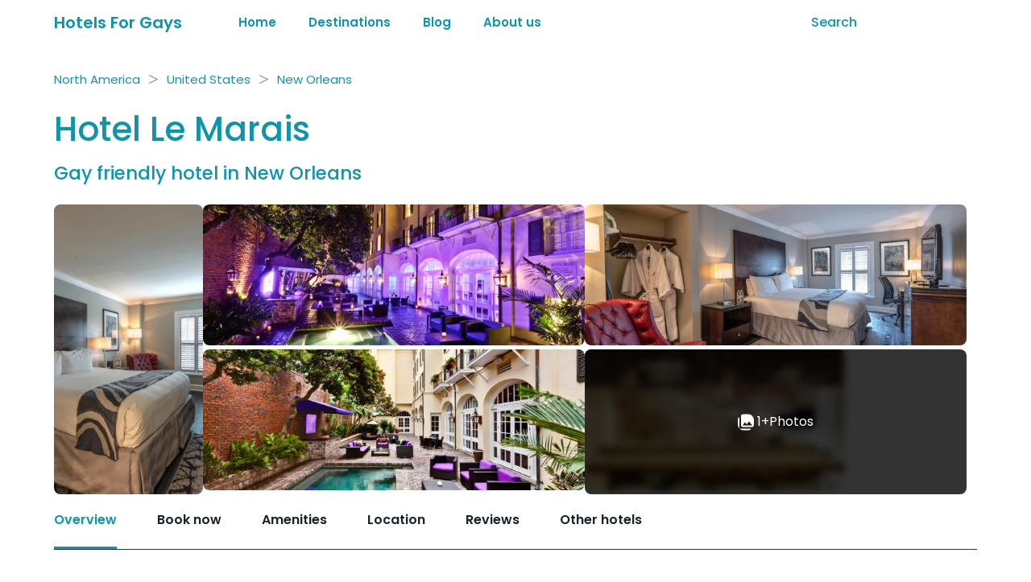

--- FILE ---
content_type: text/html; charset=UTF-8
request_url: https://hotelsforgays.com/hotel/hotel-le-marais-new-orleans/
body_size: 34977
content:
<!doctype html>
<html lang="en">

<head><meta charset="UTF-8"><script>if(navigator.userAgent.match(/MSIE|Internet Explorer/i)||navigator.userAgent.match(/Trident\/7\..*?rv:11/i)){var href=document.location.href;if(!href.match(/[?&]nowprocket/)){if(href.indexOf("?")==-1){if(href.indexOf("#")==-1){document.location.href=href+"?nowprocket=1"}else{document.location.href=href.replace("#","?nowprocket=1#")}}else{if(href.indexOf("#")==-1){document.location.href=href+"&nowprocket=1"}else{document.location.href=href.replace("#","&nowprocket=1#")}}}}</script><script>(()=>{class RocketLazyLoadScripts{constructor(){this.v="2.0.4",this.userEvents=["keydown","keyup","mousedown","mouseup","mousemove","mouseover","mouseout","touchmove","touchstart","touchend","touchcancel","wheel","click","dblclick","input"],this.attributeEvents=["onblur","onclick","oncontextmenu","ondblclick","onfocus","onmousedown","onmouseenter","onmouseleave","onmousemove","onmouseout","onmouseover","onmouseup","onmousewheel","onscroll","onsubmit"]}async t(){this.i(),this.o(),/iP(ad|hone)/.test(navigator.userAgent)&&this.h(),this.u(),this.l(this),this.m(),this.k(this),this.p(this),this._(),await Promise.all([this.R(),this.L()]),this.lastBreath=Date.now(),this.S(this),this.P(),this.D(),this.O(),this.M(),await this.C(this.delayedScripts.normal),await this.C(this.delayedScripts.defer),await this.C(this.delayedScripts.async),await this.T(),await this.F(),await this.j(),await this.A(),window.dispatchEvent(new Event("rocket-allScriptsLoaded")),this.everythingLoaded=!0,this.lastTouchEnd&&await new Promise(t=>setTimeout(t,500-Date.now()+this.lastTouchEnd)),this.I(),this.H(),this.U(),this.W()}i(){this.CSPIssue=sessionStorage.getItem("rocketCSPIssue"),document.addEventListener("securitypolicyviolation",t=>{this.CSPIssue||"script-src-elem"!==t.violatedDirective||"data"!==t.blockedURI||(this.CSPIssue=!0,sessionStorage.setItem("rocketCSPIssue",!0))},{isRocket:!0})}o(){window.addEventListener("pageshow",t=>{this.persisted=t.persisted,this.realWindowLoadedFired=!0},{isRocket:!0}),window.addEventListener("pagehide",()=>{this.onFirstUserAction=null},{isRocket:!0})}h(){let t;function e(e){t=e}window.addEventListener("touchstart",e,{isRocket:!0}),window.addEventListener("touchend",function i(o){o.changedTouches[0]&&t.changedTouches[0]&&Math.abs(o.changedTouches[0].pageX-t.changedTouches[0].pageX)<10&&Math.abs(o.changedTouches[0].pageY-t.changedTouches[0].pageY)<10&&o.timeStamp-t.timeStamp<200&&(window.removeEventListener("touchstart",e,{isRocket:!0}),window.removeEventListener("touchend",i,{isRocket:!0}),"INPUT"===o.target.tagName&&"text"===o.target.type||(o.target.dispatchEvent(new TouchEvent("touchend",{target:o.target,bubbles:!0})),o.target.dispatchEvent(new MouseEvent("mouseover",{target:o.target,bubbles:!0})),o.target.dispatchEvent(new PointerEvent("click",{target:o.target,bubbles:!0,cancelable:!0,detail:1,clientX:o.changedTouches[0].clientX,clientY:o.changedTouches[0].clientY})),event.preventDefault()))},{isRocket:!0})}q(t){this.userActionTriggered||("mousemove"!==t.type||this.firstMousemoveIgnored?"keyup"===t.type||"mouseover"===t.type||"mouseout"===t.type||(this.userActionTriggered=!0,this.onFirstUserAction&&this.onFirstUserAction()):this.firstMousemoveIgnored=!0),"click"===t.type&&t.preventDefault(),t.stopPropagation(),t.stopImmediatePropagation(),"touchstart"===this.lastEvent&&"touchend"===t.type&&(this.lastTouchEnd=Date.now()),"click"===t.type&&(this.lastTouchEnd=0),this.lastEvent=t.type,t.composedPath&&t.composedPath()[0].getRootNode()instanceof ShadowRoot&&(t.rocketTarget=t.composedPath()[0]),this.savedUserEvents.push(t)}u(){this.savedUserEvents=[],this.userEventHandler=this.q.bind(this),this.userEvents.forEach(t=>window.addEventListener(t,this.userEventHandler,{passive:!1,isRocket:!0})),document.addEventListener("visibilitychange",this.userEventHandler,{isRocket:!0})}U(){this.userEvents.forEach(t=>window.removeEventListener(t,this.userEventHandler,{passive:!1,isRocket:!0})),document.removeEventListener("visibilitychange",this.userEventHandler,{isRocket:!0}),this.savedUserEvents.forEach(t=>{(t.rocketTarget||t.target).dispatchEvent(new window[t.constructor.name](t.type,t))})}m(){const t="return false",e=Array.from(this.attributeEvents,t=>"data-rocket-"+t),i="["+this.attributeEvents.join("],[")+"]",o="[data-rocket-"+this.attributeEvents.join("],[data-rocket-")+"]",s=(e,i,o)=>{o&&o!==t&&(e.setAttribute("data-rocket-"+i,o),e["rocket"+i]=new Function("event",o),e.setAttribute(i,t))};new MutationObserver(t=>{for(const n of t)"attributes"===n.type&&(n.attributeName.startsWith("data-rocket-")||this.everythingLoaded?n.attributeName.startsWith("data-rocket-")&&this.everythingLoaded&&this.N(n.target,n.attributeName.substring(12)):s(n.target,n.attributeName,n.target.getAttribute(n.attributeName))),"childList"===n.type&&n.addedNodes.forEach(t=>{if(t.nodeType===Node.ELEMENT_NODE)if(this.everythingLoaded)for(const i of[t,...t.querySelectorAll(o)])for(const t of i.getAttributeNames())e.includes(t)&&this.N(i,t.substring(12));else for(const e of[t,...t.querySelectorAll(i)])for(const t of e.getAttributeNames())this.attributeEvents.includes(t)&&s(e,t,e.getAttribute(t))})}).observe(document,{subtree:!0,childList:!0,attributeFilter:[...this.attributeEvents,...e]})}I(){this.attributeEvents.forEach(t=>{document.querySelectorAll("[data-rocket-"+t+"]").forEach(e=>{this.N(e,t)})})}N(t,e){const i=t.getAttribute("data-rocket-"+e);i&&(t.setAttribute(e,i),t.removeAttribute("data-rocket-"+e))}k(t){Object.defineProperty(HTMLElement.prototype,"onclick",{get(){return this.rocketonclick||null},set(e){this.rocketonclick=e,this.setAttribute(t.everythingLoaded?"onclick":"data-rocket-onclick","this.rocketonclick(event)")}})}S(t){function e(e,i){let o=e[i];e[i]=null,Object.defineProperty(e,i,{get:()=>o,set(s){t.everythingLoaded?o=s:e["rocket"+i]=o=s}})}e(document,"onreadystatechange"),e(window,"onload"),e(window,"onpageshow");try{Object.defineProperty(document,"readyState",{get:()=>t.rocketReadyState,set(e){t.rocketReadyState=e},configurable:!0}),document.readyState="loading"}catch(t){console.log("WPRocket DJE readyState conflict, bypassing")}}l(t){this.originalAddEventListener=EventTarget.prototype.addEventListener,this.originalRemoveEventListener=EventTarget.prototype.removeEventListener,this.savedEventListeners=[],EventTarget.prototype.addEventListener=function(e,i,o){o&&o.isRocket||!t.B(e,this)&&!t.userEvents.includes(e)||t.B(e,this)&&!t.userActionTriggered||e.startsWith("rocket-")||t.everythingLoaded?t.originalAddEventListener.call(this,e,i,o):(t.savedEventListeners.push({target:this,remove:!1,type:e,func:i,options:o}),"mouseenter"!==e&&"mouseleave"!==e||t.originalAddEventListener.call(this,e,t.savedUserEvents.push,o))},EventTarget.prototype.removeEventListener=function(e,i,o){o&&o.isRocket||!t.B(e,this)&&!t.userEvents.includes(e)||t.B(e,this)&&!t.userActionTriggered||e.startsWith("rocket-")||t.everythingLoaded?t.originalRemoveEventListener.call(this,e,i,o):t.savedEventListeners.push({target:this,remove:!0,type:e,func:i,options:o})}}J(t,e){this.savedEventListeners=this.savedEventListeners.filter(i=>{let o=i.type,s=i.target||window;return e!==o||t!==s||(this.B(o,s)&&(i.type="rocket-"+o),this.$(i),!1)})}H(){EventTarget.prototype.addEventListener=this.originalAddEventListener,EventTarget.prototype.removeEventListener=this.originalRemoveEventListener,this.savedEventListeners.forEach(t=>this.$(t))}$(t){t.remove?this.originalRemoveEventListener.call(t.target,t.type,t.func,t.options):this.originalAddEventListener.call(t.target,t.type,t.func,t.options)}p(t){let e;function i(e){return t.everythingLoaded?e:e.split(" ").map(t=>"load"===t||t.startsWith("load.")?"rocket-jquery-load":t).join(" ")}function o(o){function s(e){const s=o.fn[e];o.fn[e]=o.fn.init.prototype[e]=function(){return this[0]===window&&t.userActionTriggered&&("string"==typeof arguments[0]||arguments[0]instanceof String?arguments[0]=i(arguments[0]):"object"==typeof arguments[0]&&Object.keys(arguments[0]).forEach(t=>{const e=arguments[0][t];delete arguments[0][t],arguments[0][i(t)]=e})),s.apply(this,arguments),this}}if(o&&o.fn&&!t.allJQueries.includes(o)){const e={DOMContentLoaded:[],"rocket-DOMContentLoaded":[]};for(const t in e)document.addEventListener(t,()=>{e[t].forEach(t=>t())},{isRocket:!0});o.fn.ready=o.fn.init.prototype.ready=function(i){function s(){parseInt(o.fn.jquery)>2?setTimeout(()=>i.bind(document)(o)):i.bind(document)(o)}return"function"==typeof i&&(t.realDomReadyFired?!t.userActionTriggered||t.fauxDomReadyFired?s():e["rocket-DOMContentLoaded"].push(s):e.DOMContentLoaded.push(s)),o([])},s("on"),s("one"),s("off"),t.allJQueries.push(o)}e=o}t.allJQueries=[],o(window.jQuery),Object.defineProperty(window,"jQuery",{get:()=>e,set(t){o(t)}})}P(){const t=new Map;document.write=document.writeln=function(e){const i=document.currentScript,o=document.createRange(),s=i.parentElement;let n=t.get(i);void 0===n&&(n=i.nextSibling,t.set(i,n));const c=document.createDocumentFragment();o.setStart(c,0),c.appendChild(o.createContextualFragment(e)),s.insertBefore(c,n)}}async R(){return new Promise(t=>{this.userActionTriggered?t():this.onFirstUserAction=t})}async L(){return new Promise(t=>{document.addEventListener("DOMContentLoaded",()=>{this.realDomReadyFired=!0,t()},{isRocket:!0})})}async j(){return this.realWindowLoadedFired?Promise.resolve():new Promise(t=>{window.addEventListener("load",t,{isRocket:!0})})}M(){this.pendingScripts=[];this.scriptsMutationObserver=new MutationObserver(t=>{for(const e of t)e.addedNodes.forEach(t=>{"SCRIPT"!==t.tagName||t.noModule||t.isWPRocket||this.pendingScripts.push({script:t,promise:new Promise(e=>{const i=()=>{const i=this.pendingScripts.findIndex(e=>e.script===t);i>=0&&this.pendingScripts.splice(i,1),e()};t.addEventListener("load",i,{isRocket:!0}),t.addEventListener("error",i,{isRocket:!0}),setTimeout(i,1e3)})})})}),this.scriptsMutationObserver.observe(document,{childList:!0,subtree:!0})}async F(){await this.X(),this.pendingScripts.length?(await this.pendingScripts[0].promise,await this.F()):this.scriptsMutationObserver.disconnect()}D(){this.delayedScripts={normal:[],async:[],defer:[]},document.querySelectorAll("script[type$=rocketlazyloadscript]").forEach(t=>{t.hasAttribute("data-rocket-src")?t.hasAttribute("async")&&!1!==t.async?this.delayedScripts.async.push(t):t.hasAttribute("defer")&&!1!==t.defer||"module"===t.getAttribute("data-rocket-type")?this.delayedScripts.defer.push(t):this.delayedScripts.normal.push(t):this.delayedScripts.normal.push(t)})}async _(){await this.L();let t=[];document.querySelectorAll("script[type$=rocketlazyloadscript][data-rocket-src]").forEach(e=>{let i=e.getAttribute("data-rocket-src");if(i&&!i.startsWith("data:")){i.startsWith("//")&&(i=location.protocol+i);try{const o=new URL(i).origin;o!==location.origin&&t.push({src:o,crossOrigin:e.crossOrigin||"module"===e.getAttribute("data-rocket-type")})}catch(t){}}}),t=[...new Map(t.map(t=>[JSON.stringify(t),t])).values()],this.Y(t,"preconnect")}async G(t){if(await this.K(),!0!==t.noModule||!("noModule"in HTMLScriptElement.prototype))return new Promise(e=>{let i;function o(){(i||t).setAttribute("data-rocket-status","executed"),e()}try{if(navigator.userAgent.includes("Firefox/")||""===navigator.vendor||this.CSPIssue)i=document.createElement("script"),[...t.attributes].forEach(t=>{let e=t.nodeName;"type"!==e&&("data-rocket-type"===e&&(e="type"),"data-rocket-src"===e&&(e="src"),i.setAttribute(e,t.nodeValue))}),t.text&&(i.text=t.text),t.nonce&&(i.nonce=t.nonce),i.hasAttribute("src")?(i.addEventListener("load",o,{isRocket:!0}),i.addEventListener("error",()=>{i.setAttribute("data-rocket-status","failed-network"),e()},{isRocket:!0}),setTimeout(()=>{i.isConnected||e()},1)):(i.text=t.text,o()),i.isWPRocket=!0,t.parentNode.replaceChild(i,t);else{const i=t.getAttribute("data-rocket-type"),s=t.getAttribute("data-rocket-src");i?(t.type=i,t.removeAttribute("data-rocket-type")):t.removeAttribute("type"),t.addEventListener("load",o,{isRocket:!0}),t.addEventListener("error",i=>{this.CSPIssue&&i.target.src.startsWith("data:")?(console.log("WPRocket: CSP fallback activated"),t.removeAttribute("src"),this.G(t).then(e)):(t.setAttribute("data-rocket-status","failed-network"),e())},{isRocket:!0}),s?(t.fetchPriority="high",t.removeAttribute("data-rocket-src"),t.src=s):t.src="data:text/javascript;base64,"+window.btoa(unescape(encodeURIComponent(t.text)))}}catch(i){t.setAttribute("data-rocket-status","failed-transform"),e()}});t.setAttribute("data-rocket-status","skipped")}async C(t){const e=t.shift();return e?(e.isConnected&&await this.G(e),this.C(t)):Promise.resolve()}O(){this.Y([...this.delayedScripts.normal,...this.delayedScripts.defer,...this.delayedScripts.async],"preload")}Y(t,e){this.trash=this.trash||[];let i=!0;var o=document.createDocumentFragment();t.forEach(t=>{const s=t.getAttribute&&t.getAttribute("data-rocket-src")||t.src;if(s&&!s.startsWith("data:")){const n=document.createElement("link");n.href=s,n.rel=e,"preconnect"!==e&&(n.as="script",n.fetchPriority=i?"high":"low"),t.getAttribute&&"module"===t.getAttribute("data-rocket-type")&&(n.crossOrigin=!0),t.crossOrigin&&(n.crossOrigin=t.crossOrigin),t.integrity&&(n.integrity=t.integrity),t.nonce&&(n.nonce=t.nonce),o.appendChild(n),this.trash.push(n),i=!1}}),document.head.appendChild(o)}W(){this.trash.forEach(t=>t.remove())}async T(){try{document.readyState="interactive"}catch(t){}this.fauxDomReadyFired=!0;try{await this.K(),this.J(document,"readystatechange"),document.dispatchEvent(new Event("rocket-readystatechange")),await this.K(),document.rocketonreadystatechange&&document.rocketonreadystatechange(),await this.K(),this.J(document,"DOMContentLoaded"),document.dispatchEvent(new Event("rocket-DOMContentLoaded")),await this.K(),this.J(window,"DOMContentLoaded"),window.dispatchEvent(new Event("rocket-DOMContentLoaded"))}catch(t){console.error(t)}}async A(){try{document.readyState="complete"}catch(t){}try{await this.K(),this.J(document,"readystatechange"),document.dispatchEvent(new Event("rocket-readystatechange")),await this.K(),document.rocketonreadystatechange&&document.rocketonreadystatechange(),await this.K(),this.J(window,"load"),window.dispatchEvent(new Event("rocket-load")),await this.K(),window.rocketonload&&window.rocketonload(),await this.K(),this.allJQueries.forEach(t=>t(window).trigger("rocket-jquery-load")),await this.K(),this.J(window,"pageshow");const t=new Event("rocket-pageshow");t.persisted=this.persisted,window.dispatchEvent(t),await this.K(),window.rocketonpageshow&&window.rocketonpageshow({persisted:this.persisted})}catch(t){console.error(t)}}async K(){Date.now()-this.lastBreath>45&&(await this.X(),this.lastBreath=Date.now())}async X(){return document.hidden?new Promise(t=>setTimeout(t)):new Promise(t=>requestAnimationFrame(t))}B(t,e){return e===document&&"readystatechange"===t||(e===document&&"DOMContentLoaded"===t||(e===window&&"DOMContentLoaded"===t||(e===window&&"load"===t||e===window&&"pageshow"===t)))}static run(){(new RocketLazyLoadScripts).t()}}RocketLazyLoadScripts.run()})();</script>
    
    <meta name="viewport" content="width=device-width, initial-scale=1.0,">

    <!-- Preload Font Awesome -->
    <link data-minify="1" rel="preload" as="style" href="https://hotelsforgays.com/wp-content/cache/min/1/ajax/libs/font-awesome/7.0.1/css/all.min.css?ver=1767075696" crossorigin="anonymous" referrerpolicy="no-referrer" />
    <link data-minify="1" rel="preload" as="style" href="https://hotelsforgays.com/wp-content/cache/min/1/ajax/libs/bootstrap/5.3.8/css/bootstrap.min.css?ver=1767075696" crossorigin="anonymous" referrerpolicy="no-referrer" />

    <!-- Then load them normally -->
    <link data-minify="1" rel="stylesheet" href="https://hotelsforgays.com/wp-content/cache/min/1/ajax/libs/font-awesome/7.0.1/css/all.min.css?ver=1767075696" crossorigin="anonymous" referrerpolicy="no-referrer" />
    <link data-minify="1" rel="stylesheet" href="https://hotelsforgays.com/wp-content/cache/min/1/ajax/libs/bootstrap/5.3.8/css/bootstrap.min.css?ver=1767075696" crossorigin="anonymous" referrerpolicy="no-referrer" />

    <link data-minify="1" rel="stylesheet" href="https://hotelsforgays.com/wp-content/cache/background-css/1/hotelsforgays.com/wp-content/cache/min/1/wp-content/themes/oah/css/style.css?ver=1767075696&wpr_t=1769151557">
    <link data-minify="1" rel="stylesheet" href="https://hotelsforgays.com/wp-content/cache/min/1/wp-content/themes/oah/css/menu.css?ver=1767075696">
    <link rel="stylesheet" href="https://hotelsforgays.com/wp-content/cache/background-css/1/hotelsforgays.com/wp-content/themes/oah/css/owl.carousel.min.css?wpr_t=1769151557">

         <script type="rocketlazyloadscript" async data-rocket-src="https://www.googletagmanager.com/gtag/js?id=UA-22417608-17"></script>
    <script type="rocketlazyloadscript">
      window.dataLayer = window.dataLayer || [];
      function gtag(){window.dataLayer.push(arguments);}
      gtag('js', new Date());
      gtag('config', 'UA-22417608-17');
    </script>
   <!-- Google Tag Manager -->
<script type="rocketlazyloadscript">(function(w,d,s,l,i){w[l]=w[l]||[];w[l].push({'gtm.start':
new Date().getTime(),event:'gtm.js'});var f=d.getElementsByTagName(s)[0],
j=d.createElement(s),dl=l!='dataLayer'?'&l='+l:'';j.async=true;j.src=
'https://www.googletagmanager.com/gtm.js?id='+i+dl;f.parentNode.insertBefore(j,f);
})(window,document,'script','dataLayer','GTM-5CD2JBP');</script>
<!-- End Google Tag Manager -->
<script type="rocketlazyloadscript" data-minify="1" data-rocket-src="https://hotelsforgays.com/wp-content/cache/min/1/pa-663cf2fceff3250012000aad.js?ver=1767075696" async data-rocket-defer defer></script>

 <!-- Google Tag Manager (noscript) -->
<noscript><iframe src="https://www.googletagmanager.com/ns.html?id=GTM-5CD2JBP"
height="0" width="0" style="display:none;visibility:hidden"></iframe></noscript>
<!-- End Google Tag Manager (noscript) -->    <meta name='robots' content='index, follow, max-image-preview:large, max-snippet:-1, max-video-preview:-1' />

	<!-- This site is optimized with the Yoast SEO plugin v26.7 - https://yoast.com/wordpress/plugins/seo/ -->
	<title>Hotel Le Marais | Hotels for Gays New Orleans | Gay Travel USA 2026</title>
	<meta name="description" content="Hotel Le Marais stands out as a sophisticated yet comfortable establishment in the heart of New Orleans and is located near Bourbon Street." />
	<link rel="canonical" href="https://hotelsforgays.com/hotel/hotel-le-marais-new-orleans/" />
	<meta property="og:locale" content="en_US" />
	<meta property="og:type" content="article" />
	<meta property="og:title" content="Hotel Le Marais | Hotels for Gays New Orleans | Gay Travel USA" />
	<meta property="og:description" content="Hotel Le Marais stands out as a sophisticated yet comfortable establishment in the heart of New Orleans and is located near Bourbon Street." />
	<meta property="og:url" content="https://hotelsforgays.com/hotel/hotel-le-marais-new-orleans/" />
	<meta property="og:site_name" content="Hotels For Gays" />
	<meta property="article:modified_time" content="2025-11-28T06:54:07+00:00" />
	<meta property="og:image" content="https://hotelsforgays.com/wp-content/uploads/2023/08/hotel-le-marais-hotels-for-gays-new-orleans-1.jpg" />
	<meta property="og:image:width" content="1280" />
	<meta property="og:image:height" content="853" />
	<meta property="og:image:type" content="image/jpeg" />
	<meta name="twitter:card" content="summary_large_image" />
	<meta name="twitter:label1" content="Est. reading time" />
	<meta name="twitter:data1" content="1 minute" />
	<script type="application/ld+json" class="yoast-schema-graph">{"@context":"https://schema.org","@graph":[{"@type":"WebPage","@id":"https://hotelsforgays.com/hotel/hotel-le-marais-new-orleans/","url":"https://hotelsforgays.com/hotel/hotel-le-marais-new-orleans/","name":"Hotel Le Marais | Hotels for Gays New Orleans | Gay Travel USA","isPartOf":{"@id":"https://hotelsforgays.com/#website"},"primaryImageOfPage":{"@id":"https://hotelsforgays.com/hotel/hotel-le-marais-new-orleans/#primaryimage"},"image":{"@id":"https://hotelsforgays.com/hotel/hotel-le-marais-new-orleans/#primaryimage"},"thumbnailUrl":"https://hotelsforgays.com/wp-content/uploads/2023/08/hotel-le-marais-hotels-for-gays-new-orleans-1.jpg","datePublished":"2023-08-01T19:08:45+00:00","dateModified":"2025-11-28T06:54:07+00:00","description":"Hotel Le Marais stands out as a sophisticated yet comfortable establishment in the heart of New Orleans and is located near Bourbon Street.","breadcrumb":{"@id":"https://hotelsforgays.com/hotel/hotel-le-marais-new-orleans/#breadcrumb"},"inLanguage":"en","potentialAction":[{"@type":"ReadAction","target":["https://hotelsforgays.com/hotel/hotel-le-marais-new-orleans/"]}]},{"@type":"ImageObject","inLanguage":"en","@id":"https://hotelsforgays.com/hotel/hotel-le-marais-new-orleans/#primaryimage","url":"https://hotelsforgays.com/wp-content/uploads/2023/08/hotel-le-marais-hotels-for-gays-new-orleans-1.jpg","contentUrl":"https://hotelsforgays.com/wp-content/uploads/2023/08/hotel-le-marais-hotels-for-gays-new-orleans-1.jpg","width":1280,"height":853,"caption":"Hotels For Gays New Orleans Hotel Le Marais Main"},{"@type":"BreadcrumbList","@id":"https://hotelsforgays.com/hotel/hotel-le-marais-new-orleans/#breadcrumb","itemListElement":[{"@type":"ListItem","position":1,"name":"Home","item":"https://hotelsforgays.com/"},{"@type":"ListItem","position":2,"name":"Hotels","item":"https://hotelsforgays.com/hotel/"},{"@type":"ListItem","position":3,"name":"Hotel Le Marais"}]},{"@type":"WebSite","@id":"https://hotelsforgays.com/#website","url":"https://hotelsforgays.com/","name":"Hotels For Gays","description":"","potentialAction":[{"@type":"SearchAction","target":{"@type":"EntryPoint","urlTemplate":"https://hotelsforgays.com/?s={search_term_string}"},"query-input":{"@type":"PropertyValueSpecification","valueRequired":true,"valueName":"search_term_string"}}],"inLanguage":"en"}]}</script>
	<!-- / Yoast SEO plugin. -->



<link rel="alternate" title="oEmbed (JSON)" type="application/json+oembed" href="https://hotelsforgays.com/wp-json/oembed/1.0/embed?url=https%3A%2F%2Fhotelsforgays.com%2Fhotel%2Fhotel-le-marais-new-orleans%2F" />
<link rel="alternate" title="oEmbed (XML)" type="text/xml+oembed" href="https://hotelsforgays.com/wp-json/oembed/1.0/embed?url=https%3A%2F%2Fhotelsforgays.com%2Fhotel%2Fhotel-le-marais-new-orleans%2F&#038;format=xml" />
<style id='wp-img-auto-sizes-contain-inline-css'>
img:is([sizes=auto i],[sizes^="auto," i]){contain-intrinsic-size:3000px 1500px}
/*# sourceURL=wp-img-auto-sizes-contain-inline-css */
</style>
<style id='wp-emoji-styles-inline-css'>

	img.wp-smiley, img.emoji {
		display: inline !important;
		border: none !important;
		box-shadow: none !important;
		height: 1em !important;
		width: 1em !important;
		margin: 0 0.07em !important;
		vertical-align: -0.1em !important;
		background: none !important;
		padding: 0 !important;
	}
/*# sourceURL=wp-emoji-styles-inline-css */
</style>
<style id='classic-theme-styles-inline-css'>
/*! This file is auto-generated */
.wp-block-button__link{color:#fff;background-color:#32373c;border-radius:9999px;box-shadow:none;text-decoration:none;padding:calc(.667em + 2px) calc(1.333em + 2px);font-size:1.125em}.wp-block-file__button{background:#32373c;color:#fff;text-decoration:none}
/*# sourceURL=/wp-includes/css/classic-themes.min.css */
</style>
<link data-minify="1" rel='stylesheet' id='booking-partners-styles-css' href='https://hotelsforgays.com/wp-content/cache/background-css/1/hotelsforgays.com/wp-content/cache/min/1/wp-content/plugins/booking-portal/css/style.css?ver=1767075696&wpr_t=1769151557' media='all' />
<link data-minify="1" rel='stylesheet' id='cookie-law-info-css' href='https://hotelsforgays.com/wp-content/cache/min/1/wp-content/plugins/cookie-law-info/legacy/public/css/cookie-law-info-public.css?ver=1767075696' media='all' />
<link data-minify="1" rel='stylesheet' id='cookie-law-info-gdpr-css' href='https://hotelsforgays.com/wp-content/cache/min/1/wp-content/plugins/cookie-law-info/legacy/public/css/cookie-law-info-gdpr.css?ver=1767075696' media='all' />
<link data-minify="1" rel='stylesheet' id='child-style-css' href='https://hotelsforgays.com/wp-content/cache/min/1/wp-content/themes/oah-child/style.css?ver=1767075696' media='all' />
<style id='child-style-inline-css'>

        :root {
            --primary-color: #1193a9;
            --secondary-color: #1193a9;
            --header-color: #1193a9;
            --footer-color: #adadad;
        }
/*# sourceURL=child-style-inline-css */
</style>
<link rel="https://api.w.org/" href="https://hotelsforgays.com/wp-json/" /><link rel="EditURI" type="application/rsd+xml" title="RSD" href="https://hotelsforgays.com/xmlrpc.php?rsd" />
<style>
        :root {
            --bp_main_color: #1193a9;
            };
        }
    </style><style>.recentcomments a{display:inline !important;padding:0 !important;margin:0 !important;}</style><link rel="icon" href="https://hotelsforgays.com/wp-content/uploads/2021/10/hfg-favicon.png" sizes="32x32" />
<link rel="icon" href="https://hotelsforgays.com/wp-content/uploads/2021/10/hfg-favicon.png" sizes="192x192" />
<link rel="apple-touch-icon" href="https://hotelsforgays.com/wp-content/uploads/2021/10/hfg-favicon.png" />
<meta name="msapplication-TileImage" content="https://hotelsforgays.com/wp-content/uploads/2021/10/hfg-favicon.png" />
		<style id="wp-custom-css">
			.food_scene .alignnone {
    width: 100% !important;
}
.food_scene .alignnone img {
    width: 100%;
}

@media only screen and (max-width: 991px) {
.most_destinations_img {
	 height:400px;
}
}
		</style>
		<noscript><style id="rocket-lazyload-nojs-css">.rll-youtube-player, [data-lazy-src]{display:none !important;}</style></noscript><style id="wpr-lazyload-bg-container"></style><style id="wpr-lazyload-bg-exclusion"></style>
<noscript>
<style id="wpr-lazyload-bg-nostyle">.hero_section{--wpr-bg-a8f7b6d4-acaf-4669-b2e9-cdb85b8064df: url('https://hotelsforgays.com/wp-content/themes/oah/img/banner_\ img.jpg');}.explore_btn .ex_details a::after,.blog_bottom_banner .banner-text1 .our_sec_btn a::after{--wpr-bg-b34c901d-f0b8-4eb7-a515-a62be0f65669: url('https://hotelsforgays.com/wp-content/themes/oah/img/svg/hover_Vector.svg');}.dest_overlay .most_destinations_img .view_btn a::after{--wpr-bg-957a61b7-be6f-4a29-942a-5f54cacfde3b: url('https://hotelsforgays.com/wp-content/themes/oah/img/svg/hover_Vector.svg');}.dest_hero_section{--wpr-bg-4a0bc825-52e6-4678-a38d-34ebd44b4ca8: url('https://hotelsforgays.com/wp-content/themes/oah/img/all_destination_banner_img.jpg');}.book_more a::after{--wpr-bg-cc50c196-05ac-4a26-9030-8428c34dc5c0: url('https://hotelsforgays.com/wp-content/themes/oah/img/svg/hover_Vector.svg');}.things-to-do-content .book_btn:after,.book_btn .book_hover>a:after{--wpr-bg-b394b8ed-0b22-4520-8d1c-f3c0fe99782e: url('https://hotelsforgays.com/wp-content/themes/oah/img/svg/hover_Vector.svg');}.owl-nav .owl-prev::after{--wpr-bg-1fea2b7e-0a21-4309-83c8-d2e724b559e6: url('https://hotelsforgays.com/wp-content/themes/oah/img/svg/owl-prev-icon.svg');}.owl-nav .owl-next::after{--wpr-bg-945f08aa-8d40-475b-9277-0db3acd3fea3: url('https://hotelsforgays.com/wp-content/themes/oah/img/svg/owl-next-icon.svg');}.blog_hero_section{--wpr-bg-b3378f65-981e-4d91-8ba7-b8a7cb95a57e: url('https://hotelsforgays.com/wp-content/themes/oah/img/blog_banner_img.jpg');}.blog_btn a::after{--wpr-bg-aa8f810b-9dbf-40d5-a57d-15d23c199074: url('https://hotelsforgays.com/wp-content/themes/oah/img/svg/hover_Vector.svg');}.tab-pane .carousel-modal .owl-nav .owl-prev::after{--wpr-bg-b17dc01e-3a7d-4612-b47d-82a120115361: url('https://hotelsforgays.com/wp-content/themes/oah/img/svg/owl-prev-icon-2.svg');}.tab-pane .carousel-modal .owl-next::after{--wpr-bg-c685b5c8-6375-4bd5-90cf-fecc6f9ecdb0: url('https://hotelsforgays.com/wp-content/themes/oah/img/svg/owl-next-icon-2.svg');}.popular_amenities{--wpr-bg-7c1fa5e4-893c-4fb2-8f7a-e543a03f59cd: url('https://hotelsforgays.com/wp-content/themes/oah/img/amenities_img.jpg');}.testimonial_review{--wpr-bg-ad9fc5c3-c957-4dea-944b-e3d3e031c5a9: url('https://hotelsforgays.com/wp-content/themes/oah/img/user_review_img.jpg');}#carousel-testimonial .owl-nav .owl-prev::after{--wpr-bg-9ef99163-7e88-43e3-a48d-81279db68baf: url('https://hotelsforgays.com/wp-content/themes/oah/img/svg/owl-prev-icon-2.svg');}#carousel-testimonial .owl-nav .owl-next::after{--wpr-bg-a817cc93-2268-4a60-bd0b-f5f0677c5a81: url('https://hotelsforgays.com/wp-content/themes/oah/img/svg/owl-next-icon-2.svg');}.blog_details__section{--wpr-bg-435f08a6-1e9c-436a-bb56-8634980ab24a: url('https://hotelsforgays.com/wp-content/themes/oah/img/blog_details_banner_2.jpg');}.hotels_in_spain{--wpr-bg-c31225c1-ab25-4cc2-af04-8fa7a1d25131: url('https://hotelsforgays.com/wp-content/themes/oah/img/spain_background_img.jpg');}.owl-carousel .owl-video-play-icon{--wpr-bg-95387502-57e8-47a7-9230-6b66a9b2bad8: url('https://hotelsforgays.com/wp-content/themes/oah/css/owl.video.play.png');}.price_card_content .check_btn a::after{--wpr-bg-eedbcf35-4e9c-4f63-9f94-d72ebdc0b2d6: url('https://hotelsforgays.com/wp-content/plugins/booking-portal/images/right_arrow.svg');}.leaflet-control-layers-toggle{--wpr-bg-f40f6644-3853-47b6-894c-8bb1c413dd31: url('https://unpkg.com/leaflet@1.9.4/dist/images/layers.png');}.leaflet-retina .leaflet-control-layers-toggle{--wpr-bg-83d76726-7c33-4150-8dec-f7f247d66633: url('https://unpkg.com/leaflet@1.9.4/dist/images/layers-2x.png');}.leaflet-default-icon-path{--wpr-bg-c848d71a-9919-4b58-82cd-040b57a29cc7: url('https://unpkg.com/leaflet@1.9.4/dist/images/marker-icon.png');}</style>
</noscript>
<script type="application/javascript">const rocket_pairs = [{"selector":".hero_section","style":".hero_section{--wpr-bg-a8f7b6d4-acaf-4669-b2e9-cdb85b8064df: url('https:\/\/hotelsforgays.com\/wp-content\/themes\/oah\/img\/banner_\\ img.jpg');}","hash":"a8f7b6d4-acaf-4669-b2e9-cdb85b8064df","url":"https:\/\/hotelsforgays.com\/wp-content\/themes\/oah\/img\/banner_\\ img.jpg"},{"selector":".explore_btn .ex_details a,.blog_bottom_banner .banner-text1 .our_sec_btn a","style":".explore_btn .ex_details a::after,.blog_bottom_banner .banner-text1 .our_sec_btn a::after{--wpr-bg-b34c901d-f0b8-4eb7-a515-a62be0f65669: url('https:\/\/hotelsforgays.com\/wp-content\/themes\/oah\/img\/svg\/hover_Vector.svg');}","hash":"b34c901d-f0b8-4eb7-a515-a62be0f65669","url":"https:\/\/hotelsforgays.com\/wp-content\/themes\/oah\/img\/svg\/hover_Vector.svg"},{"selector":".dest_overlay .most_destinations_img .view_btn a","style":".dest_overlay .most_destinations_img .view_btn a::after{--wpr-bg-957a61b7-be6f-4a29-942a-5f54cacfde3b: url('https:\/\/hotelsforgays.com\/wp-content\/themes\/oah\/img\/svg\/hover_Vector.svg');}","hash":"957a61b7-be6f-4a29-942a-5f54cacfde3b","url":"https:\/\/hotelsforgays.com\/wp-content\/themes\/oah\/img\/svg\/hover_Vector.svg"},{"selector":".dest_hero_section","style":".dest_hero_section{--wpr-bg-4a0bc825-52e6-4678-a38d-34ebd44b4ca8: url('https:\/\/hotelsforgays.com\/wp-content\/themes\/oah\/img\/all_destination_banner_img.jpg');}","hash":"4a0bc825-52e6-4678-a38d-34ebd44b4ca8","url":"https:\/\/hotelsforgays.com\/wp-content\/themes\/oah\/img\/all_destination_banner_img.jpg"},{"selector":".book_more a","style":".book_more a::after{--wpr-bg-cc50c196-05ac-4a26-9030-8428c34dc5c0: url('https:\/\/hotelsforgays.com\/wp-content\/themes\/oah\/img\/svg\/hover_Vector.svg');}","hash":"cc50c196-05ac-4a26-9030-8428c34dc5c0","url":"https:\/\/hotelsforgays.com\/wp-content\/themes\/oah\/img\/svg\/hover_Vector.svg"},{"selector":".things-to-do-content .book_btn,.book_btn .book_hover>a","style":".things-to-do-content .book_btn:after,.book_btn .book_hover>a:after{--wpr-bg-b394b8ed-0b22-4520-8d1c-f3c0fe99782e: url('https:\/\/hotelsforgays.com\/wp-content\/themes\/oah\/img\/svg\/hover_Vector.svg');}","hash":"b394b8ed-0b22-4520-8d1c-f3c0fe99782e","url":"https:\/\/hotelsforgays.com\/wp-content\/themes\/oah\/img\/svg\/hover_Vector.svg"},{"selector":".owl-nav .owl-prev","style":".owl-nav .owl-prev::after{--wpr-bg-1fea2b7e-0a21-4309-83c8-d2e724b559e6: url('https:\/\/hotelsforgays.com\/wp-content\/themes\/oah\/img\/svg\/owl-prev-icon.svg');}","hash":"1fea2b7e-0a21-4309-83c8-d2e724b559e6","url":"https:\/\/hotelsforgays.com\/wp-content\/themes\/oah\/img\/svg\/owl-prev-icon.svg"},{"selector":".owl-nav .owl-next","style":".owl-nav .owl-next::after{--wpr-bg-945f08aa-8d40-475b-9277-0db3acd3fea3: url('https:\/\/hotelsforgays.com\/wp-content\/themes\/oah\/img\/svg\/owl-next-icon.svg');}","hash":"945f08aa-8d40-475b-9277-0db3acd3fea3","url":"https:\/\/hotelsforgays.com\/wp-content\/themes\/oah\/img\/svg\/owl-next-icon.svg"},{"selector":".blog_hero_section","style":".blog_hero_section{--wpr-bg-b3378f65-981e-4d91-8ba7-b8a7cb95a57e: url('https:\/\/hotelsforgays.com\/wp-content\/themes\/oah\/img\/blog_banner_img.jpg');}","hash":"b3378f65-981e-4d91-8ba7-b8a7cb95a57e","url":"https:\/\/hotelsforgays.com\/wp-content\/themes\/oah\/img\/blog_banner_img.jpg"},{"selector":".blog_btn a","style":".blog_btn a::after{--wpr-bg-aa8f810b-9dbf-40d5-a57d-15d23c199074: url('https:\/\/hotelsforgays.com\/wp-content\/themes\/oah\/img\/svg\/hover_Vector.svg');}","hash":"aa8f810b-9dbf-40d5-a57d-15d23c199074","url":"https:\/\/hotelsforgays.com\/wp-content\/themes\/oah\/img\/svg\/hover_Vector.svg"},{"selector":".tab-pane .carousel-modal .owl-nav .owl-prev","style":".tab-pane .carousel-modal .owl-nav .owl-prev::after{--wpr-bg-b17dc01e-3a7d-4612-b47d-82a120115361: url('https:\/\/hotelsforgays.com\/wp-content\/themes\/oah\/img\/svg\/owl-prev-icon-2.svg');}","hash":"b17dc01e-3a7d-4612-b47d-82a120115361","url":"https:\/\/hotelsforgays.com\/wp-content\/themes\/oah\/img\/svg\/owl-prev-icon-2.svg"},{"selector":".tab-pane .carousel-modal .owl-next","style":".tab-pane .carousel-modal .owl-next::after{--wpr-bg-c685b5c8-6375-4bd5-90cf-fecc6f9ecdb0: url('https:\/\/hotelsforgays.com\/wp-content\/themes\/oah\/img\/svg\/owl-next-icon-2.svg');}","hash":"c685b5c8-6375-4bd5-90cf-fecc6f9ecdb0","url":"https:\/\/hotelsforgays.com\/wp-content\/themes\/oah\/img\/svg\/owl-next-icon-2.svg"},{"selector":".popular_amenities","style":".popular_amenities{--wpr-bg-7c1fa5e4-893c-4fb2-8f7a-e543a03f59cd: url('https:\/\/hotelsforgays.com\/wp-content\/themes\/oah\/img\/amenities_img.jpg');}","hash":"7c1fa5e4-893c-4fb2-8f7a-e543a03f59cd","url":"https:\/\/hotelsforgays.com\/wp-content\/themes\/oah\/img\/amenities_img.jpg"},{"selector":".testimonial_review","style":".testimonial_review{--wpr-bg-ad9fc5c3-c957-4dea-944b-e3d3e031c5a9: url('https:\/\/hotelsforgays.com\/wp-content\/themes\/oah\/img\/user_review_img.jpg');}","hash":"ad9fc5c3-c957-4dea-944b-e3d3e031c5a9","url":"https:\/\/hotelsforgays.com\/wp-content\/themes\/oah\/img\/user_review_img.jpg"},{"selector":"#carousel-testimonial .owl-nav .owl-prev","style":"#carousel-testimonial .owl-nav .owl-prev::after{--wpr-bg-9ef99163-7e88-43e3-a48d-81279db68baf: url('https:\/\/hotelsforgays.com\/wp-content\/themes\/oah\/img\/svg\/owl-prev-icon-2.svg');}","hash":"9ef99163-7e88-43e3-a48d-81279db68baf","url":"https:\/\/hotelsforgays.com\/wp-content\/themes\/oah\/img\/svg\/owl-prev-icon-2.svg"},{"selector":"#carousel-testimonial .owl-nav .owl-next","style":"#carousel-testimonial .owl-nav .owl-next::after{--wpr-bg-a817cc93-2268-4a60-bd0b-f5f0677c5a81: url('https:\/\/hotelsforgays.com\/wp-content\/themes\/oah\/img\/svg\/owl-next-icon-2.svg');}","hash":"a817cc93-2268-4a60-bd0b-f5f0677c5a81","url":"https:\/\/hotelsforgays.com\/wp-content\/themes\/oah\/img\/svg\/owl-next-icon-2.svg"},{"selector":".blog_details__section","style":".blog_details__section{--wpr-bg-435f08a6-1e9c-436a-bb56-8634980ab24a: url('https:\/\/hotelsforgays.com\/wp-content\/themes\/oah\/img\/blog_details_banner_2.jpg');}","hash":"435f08a6-1e9c-436a-bb56-8634980ab24a","url":"https:\/\/hotelsforgays.com\/wp-content\/themes\/oah\/img\/blog_details_banner_2.jpg"},{"selector":".hotels_in_spain","style":".hotels_in_spain{--wpr-bg-c31225c1-ab25-4cc2-af04-8fa7a1d25131: url('https:\/\/hotelsforgays.com\/wp-content\/themes\/oah\/img\/spain_background_img.jpg');}","hash":"c31225c1-ab25-4cc2-af04-8fa7a1d25131","url":"https:\/\/hotelsforgays.com\/wp-content\/themes\/oah\/img\/spain_background_img.jpg"},{"selector":".owl-carousel .owl-video-play-icon","style":".owl-carousel .owl-video-play-icon{--wpr-bg-95387502-57e8-47a7-9230-6b66a9b2bad8: url('https:\/\/hotelsforgays.com\/wp-content\/themes\/oah\/css\/owl.video.play.png');}","hash":"95387502-57e8-47a7-9230-6b66a9b2bad8","url":"https:\/\/hotelsforgays.com\/wp-content\/themes\/oah\/css\/owl.video.play.png"},{"selector":".price_card_content .check_btn a","style":".price_card_content .check_btn a::after{--wpr-bg-eedbcf35-4e9c-4f63-9f94-d72ebdc0b2d6: url('https:\/\/hotelsforgays.com\/wp-content\/plugins\/booking-portal\/images\/right_arrow.svg');}","hash":"eedbcf35-4e9c-4f63-9f94-d72ebdc0b2d6","url":"https:\/\/hotelsforgays.com\/wp-content\/plugins\/booking-portal\/images\/right_arrow.svg"},{"selector":".leaflet-control-layers-toggle","style":".leaflet-control-layers-toggle{--wpr-bg-f40f6644-3853-47b6-894c-8bb1c413dd31: url('https:\/\/unpkg.com\/leaflet@1.9.4\/dist\/images\/layers.png');}","hash":"f40f6644-3853-47b6-894c-8bb1c413dd31","url":"https:\/\/unpkg.com\/leaflet@1.9.4\/dist\/images\/layers.png"},{"selector":".leaflet-retina .leaflet-control-layers-toggle","style":".leaflet-retina .leaflet-control-layers-toggle{--wpr-bg-83d76726-7c33-4150-8dec-f7f247d66633: url('https:\/\/unpkg.com\/leaflet@1.9.4\/dist\/images\/layers-2x.png');}","hash":"83d76726-7c33-4150-8dec-f7f247d66633","url":"https:\/\/unpkg.com\/leaflet@1.9.4\/dist\/images\/layers-2x.png"},{"selector":".leaflet-default-icon-path","style":".leaflet-default-icon-path{--wpr-bg-c848d71a-9919-4b58-82cd-040b57a29cc7: url('https:\/\/unpkg.com\/leaflet@1.9.4\/dist\/images\/marker-icon.png');}","hash":"c848d71a-9919-4b58-82cd-040b57a29cc7","url":"https:\/\/unpkg.com\/leaflet@1.9.4\/dist\/images\/marker-icon.png"}]; const rocket_excluded_pairs = [];</script><meta name="generator" content="WP Rocket 3.20.3" data-wpr-features="wpr_lazyload_css_bg_img wpr_delay_js wpr_defer_js wpr_minify_js wpr_lazyload_images wpr_lazyload_iframes wpr_minify_css wpr_desktop" /></head>

<body data-rsssl=1 class="wp-singular hfg-hotel-template-default single single-hfg-hotel postid-7170 wp-theme-oah wp-child-theme-oah-child">
    <!--hero_section-->
    <header data-rocket-location-hash="6a8f6a0ea258adbc95a12e07db8d7a88" class="dynamic dynamic_nav">
        <nav class="navbar navbar-expand-lg">
            <div class="container position-relative  ">
                <a class="navbar-brand" href="https://hotelsforgays.com">Hotels For Gays</a>
                <div class="collapse navbar-collapse navigation_2 desktop-menu">
                    <ul id="menu-main-menu" class="navbar-nav me-auto "><li itemscope="itemscope" itemtype="https://www.schema.org/SiteNavigationElement" id="menu-item-26915" class="menu-item menu-item-type-post_type menu-item-object-page menu-item-home menu-item-26915 nav-item"><a title="Home" href="https://hotelsforgays.com/" class="nav-link">Home</a></li>
<li itemscope="itemscope" itemtype="https://www.schema.org/SiteNavigationElement" id="menu-item-26916" class="menu-item menu-item-type-custom menu-item-object-custom menu-item-has-children dropdown menu-item-26916 nav-item"><a title="Destinations" href="/all-hotels/" class="nav-link">Destinations</a>
<ul class="dropdown-menu"  role="menu">
	<li itemscope="itemscope" itemtype="https://www.schema.org/SiteNavigationElement" id="menu-item-26917" class="menu-item menu-item-type-taxonomy menu-item-object-hotel-cat menu-item-has-children dropdown menu-item-26917 nav-item"><a title="Spain" href="https://hotelsforgays.com/destinations/gay-travel-spain/" class="dropdown-item">Spain</a>
	<ul class="dropdown-menu"  role="menu">
		<li itemscope="itemscope" itemtype="https://www.schema.org/SiteNavigationElement" id="menu-item-26918" class="menu-item menu-item-type-taxonomy menu-item-object-hotel-cat menu-item-26918 nav-item"><a title="Alicante" href="https://hotelsforgays.com/destinations/gay-friendly-hotels-alicante/" class="dropdown-item">Alicante</a></li>
		<li itemscope="itemscope" itemtype="https://www.schema.org/SiteNavigationElement" id="menu-item-27199" class="menu-item menu-item-type-taxonomy menu-item-object-hotel-cat menu-item-27199 nav-item"><a title="Malaga" href="https://hotelsforgays.com/destinations/gay-friendly-hotels-malaga/" class="dropdown-item">Malaga</a></li>
		<li itemscope="itemscope" itemtype="https://www.schema.org/SiteNavigationElement" id="menu-item-26920" class="menu-item menu-item-type-taxonomy menu-item-object-hotel-cat menu-item-26920 nav-item"><a title="Barcelona" href="https://hotelsforgays.com/destinations/gay-friendly-hotels-barcelona/" class="dropdown-item">Barcelona</a></li>
		<li itemscope="itemscope" itemtype="https://www.schema.org/SiteNavigationElement" id="menu-item-26919" class="menu-item menu-item-type-taxonomy menu-item-object-hotel-cat menu-item-26919 nav-item"><a title="Mallorca" href="https://hotelsforgays.com/destinations/gay-friendly-hotels-mallorca/" class="dropdown-item">Mallorca</a></li>
		<li itemscope="itemscope" itemtype="https://www.schema.org/SiteNavigationElement" id="menu-item-26922" class="menu-item menu-item-type-taxonomy menu-item-object-hotel-cat menu-item-26922 nav-item"><a title="Benidorm" href="https://hotelsforgays.com/destinations/gay-friendly-hotels-benidorm/" class="dropdown-item">Benidorm</a></li>
		<li itemscope="itemscope" itemtype="https://www.schema.org/SiteNavigationElement" id="menu-item-27197" class="menu-item menu-item-type-taxonomy menu-item-object-hotel-cat menu-item-27197 nav-item"><a title="Menorca" href="https://hotelsforgays.com/destinations/gay-friendly-hotels-menorca/" class="dropdown-item">Menorca</a></li>
		<li itemscope="itemscope" itemtype="https://www.schema.org/SiteNavigationElement" id="menu-item-27192" class="menu-item menu-item-type-taxonomy menu-item-object-hotel-cat menu-item-27192 nav-item"><a title="Bilbao" href="https://hotelsforgays.com/destinations/gay-friendly-hotels-bilbao/" class="dropdown-item">Bilbao</a></li>
		<li itemscope="itemscope" itemtype="https://www.schema.org/SiteNavigationElement" id="menu-item-26921" class="menu-item menu-item-type-taxonomy menu-item-object-hotel-cat menu-item-26921 nav-item"><a title="Salou" href="https://hotelsforgays.com/destinations/gay-friendly-hotels-salou/" class="dropdown-item">Salou</a></li>
		<li itemscope="itemscope" itemtype="https://www.schema.org/SiteNavigationElement" id="menu-item-27195" class="menu-item menu-item-type-taxonomy menu-item-object-hotel-cat menu-item-27195 nav-item"><a title="Cadiz" href="https://hotelsforgays.com/destinations/gay-friendly-hotels-cadiz/" class="dropdown-item">Cadiz</a></li>
		<li itemscope="itemscope" itemtype="https://www.schema.org/SiteNavigationElement" id="menu-item-27194" class="menu-item menu-item-type-taxonomy menu-item-object-hotel-cat menu-item-27194 nav-item"><a title="San Sebastian" href="https://hotelsforgays.com/destinations/gay-friendly-hotels-san-sebastian/" class="dropdown-item">San Sebastian</a></li>
		<li itemscope="itemscope" itemtype="https://www.schema.org/SiteNavigationElement" id="menu-item-27193" class="menu-item menu-item-type-taxonomy menu-item-object-hotel-cat menu-item-27193 nav-item"><a title="Cordoba" href="https://hotelsforgays.com/destinations/gay-friendly-hotels-cordoba/" class="dropdown-item">Cordoba</a></li>
		<li itemscope="itemscope" itemtype="https://www.schema.org/SiteNavigationElement" id="menu-item-26923" class="menu-item menu-item-type-taxonomy menu-item-object-hotel-cat menu-item-26923 nav-item"><a title="Sevilla" href="https://hotelsforgays.com/destinations/gay-friendly-hotels-sevilla/" class="dropdown-item">Sevilla</a></li>
		<li itemscope="itemscope" itemtype="https://www.schema.org/SiteNavigationElement" id="menu-item-26924" class="menu-item menu-item-type-taxonomy menu-item-object-hotel-cat menu-item-26924 nav-item"><a title="Costa del Sol" href="https://hotelsforgays.com/destinations/gay-friendly-hotels-costa-del-sol/" class="dropdown-item">Costa del Sol</a></li>
		<li itemscope="itemscope" itemtype="https://www.schema.org/SiteNavigationElement" id="menu-item-26925" class="menu-item menu-item-type-taxonomy menu-item-object-hotel-cat menu-item-26925 nav-item"><a title="Sitges" href="https://hotelsforgays.com/destinations/gay-friendly-hotels-sitges/" class="dropdown-item">Sitges</a></li>
		<li itemscope="itemscope" itemtype="https://www.schema.org/SiteNavigationElement" id="menu-item-27200" class="menu-item menu-item-type-taxonomy menu-item-object-hotel-cat menu-item-27200 nav-item"><a title="Fuerteventura" href="https://hotelsforgays.com/destinations/gay-friendly-hotels-fuerteventura/" class="dropdown-item">Fuerteventura</a></li>
		<li itemscope="itemscope" itemtype="https://www.schema.org/SiteNavigationElement" id="menu-item-26927" class="menu-item menu-item-type-taxonomy menu-item-object-hotel-cat menu-item-26927 nav-item"><a title="Tenerife" href="https://hotelsforgays.com/destinations/gay-friendly-hotels-tenerife/" class="dropdown-item">Tenerife</a></li>
		<li itemscope="itemscope" itemtype="https://www.schema.org/SiteNavigationElement" id="menu-item-26926" class="menu-item menu-item-type-taxonomy menu-item-object-hotel-cat menu-item-26926 nav-item"><a title="Gran Canaria" href="https://hotelsforgays.com/destinations/gay-friendly-hotels-gran-canaria/" class="dropdown-item">Gran Canaria</a></li>
		<li itemscope="itemscope" itemtype="https://www.schema.org/SiteNavigationElement" id="menu-item-27196" class="menu-item menu-item-type-taxonomy menu-item-object-hotel-cat menu-item-27196 nav-item"><a title="Toledo" href="https://hotelsforgays.com/destinations/gay-friendly-hotels-toledo/" class="dropdown-item">Toledo</a></li>
		<li itemscope="itemscope" itemtype="https://www.schema.org/SiteNavigationElement" id="menu-item-26928" class="menu-item menu-item-type-taxonomy menu-item-object-hotel-cat menu-item-26928 nav-item"><a title="Ibiza" href="https://hotelsforgays.com/destinations/gay-friendly-hotels-ibiza/" class="dropdown-item">Ibiza</a></li>
		<li itemscope="itemscope" itemtype="https://www.schema.org/SiteNavigationElement" id="menu-item-26930" class="menu-item menu-item-type-taxonomy menu-item-object-hotel-cat menu-item-26930 nav-item"><a title="Torremolinos" href="https://hotelsforgays.com/destinations/gay-friendly-hotels-torremolinos/" class="dropdown-item">Torremolinos</a></li>
		<li itemscope="itemscope" itemtype="https://www.schema.org/SiteNavigationElement" id="menu-item-26929" class="menu-item menu-item-type-taxonomy menu-item-object-hotel-cat menu-item-26929 nav-item"><a title="Lanzarote" href="https://hotelsforgays.com/destinations/gay-friendly-hotels-lanzarote/" class="dropdown-item">Lanzarote</a></li>
		<li itemscope="itemscope" itemtype="https://www.schema.org/SiteNavigationElement" id="menu-item-26931" class="menu-item menu-item-type-taxonomy menu-item-object-hotel-cat menu-item-26931 nav-item"><a title="Valencia" href="https://hotelsforgays.com/destinations/gay-friendly-hotels-valencia/" class="dropdown-item">Valencia</a></li>
		<li itemscope="itemscope" itemtype="https://www.schema.org/SiteNavigationElement" id="menu-item-26932" class="menu-item menu-item-type-taxonomy menu-item-object-hotel-cat menu-item-26932 nav-item"><a title="Madrid" href="https://hotelsforgays.com/destinations/gay-friendly-hotels-madrid/" class="dropdown-item">Madrid</a></li>
	</ul>
</li>
	<li itemscope="itemscope" itemtype="https://www.schema.org/SiteNavigationElement" id="menu-item-26933" class="menu-item menu-item-type-taxonomy menu-item-object-hotel-cat menu-item-has-children dropdown menu-item-26933 nav-item"><a title="Portugal" href="https://hotelsforgays.com/destinations/gay-travel-portugal/" class="dropdown-item">Portugal</a>
	<ul class="dropdown-menu"  role="menu">
		<li itemscope="itemscope" itemtype="https://www.schema.org/SiteNavigationElement" id="menu-item-26934" class="menu-item menu-item-type-taxonomy menu-item-object-hotel-cat menu-item-26934 nav-item"><a title="Albufeira" href="https://hotelsforgays.com/destinations/gay-friendly-hotels-albufeira/" class="dropdown-item">Albufeira</a></li>
		<li itemscope="itemscope" itemtype="https://www.schema.org/SiteNavigationElement" id="menu-item-26935" class="menu-item menu-item-type-taxonomy menu-item-object-hotel-cat menu-item-26935 nav-item"><a title="Faro" href="https://hotelsforgays.com/destinations/gay-friendly-hotels-faro/" class="dropdown-item">Faro</a></li>
		<li itemscope="itemscope" itemtype="https://www.schema.org/SiteNavigationElement" id="menu-item-26936" class="menu-item menu-item-type-taxonomy menu-item-object-hotel-cat menu-item-26936 nav-item"><a title="Lisbon" href="https://hotelsforgays.com/destinations/gay-friendly-hotels-lisbon/" class="dropdown-item">Lisbon</a></li>
		<li itemscope="itemscope" itemtype="https://www.schema.org/SiteNavigationElement" id="menu-item-26937" class="menu-item menu-item-type-taxonomy menu-item-object-hotel-cat menu-item-26937 nav-item"><a title="Madeira" href="https://hotelsforgays.com/destinations/gay-travel-madeira/" class="dropdown-item">Madeira</a></li>
		<li itemscope="itemscope" itemtype="https://www.schema.org/SiteNavigationElement" id="menu-item-27201" class="menu-item menu-item-type-taxonomy menu-item-object-hotel-cat menu-item-27201 nav-item"><a title="Porto" href="https://hotelsforgays.com/destinations/gay-friendly-hotels-porto/" class="dropdown-item">Porto</a></li>
	</ul>
</li>
	<li itemscope="itemscope" itemtype="https://www.schema.org/SiteNavigationElement" id="menu-item-26938" class="menu-item menu-item-type-taxonomy menu-item-object-hotel-cat menu-item-has-children dropdown menu-item-26938 nav-item"><a title="Italy" href="https://hotelsforgays.com/destinations/gay-friendly-hotels-italy/" class="dropdown-item">Italy</a>
	<ul class="dropdown-menu"  role="menu">
		<li itemscope="itemscope" itemtype="https://www.schema.org/SiteNavigationElement" id="menu-item-26939" class="menu-item menu-item-type-taxonomy menu-item-object-hotel-cat menu-item-26939 nav-item"><a title="Bologna" href="https://hotelsforgays.com/destinations/gay-friendly-hotels-bologna/" class="dropdown-item">Bologna</a></li>
		<li itemscope="itemscope" itemtype="https://www.schema.org/SiteNavigationElement" id="menu-item-26940" class="menu-item menu-item-type-taxonomy menu-item-object-hotel-cat menu-item-26940 nav-item"><a title="Florence" href="https://hotelsforgays.com/destinations/gay-friendly-hotels-florence/" class="dropdown-item">Florence</a></li>
		<li itemscope="itemscope" itemtype="https://www.schema.org/SiteNavigationElement" id="menu-item-26941" class="menu-item menu-item-type-taxonomy menu-item-object-hotel-cat menu-item-26941 nav-item"><a title="Genoa" href="https://hotelsforgays.com/destinations/gay-friendly-hotels-genoa/" class="dropdown-item">Genoa</a></li>
		<li itemscope="itemscope" itemtype="https://www.schema.org/SiteNavigationElement" id="menu-item-26942" class="menu-item menu-item-type-taxonomy menu-item-object-hotel-cat menu-item-26942 nav-item"><a title="Milan" href="https://hotelsforgays.com/destinations/gay-friendly-hotels-milan/" class="dropdown-item">Milan</a></li>
		<li itemscope="itemscope" itemtype="https://www.schema.org/SiteNavigationElement" id="menu-item-26943" class="menu-item menu-item-type-taxonomy menu-item-object-hotel-cat menu-item-26943 nav-item"><a title="Lecce" href="https://hotelsforgays.com/destinations/gay-friendly-hotels-lecce/" class="dropdown-item">Lecce</a></li>
		<li itemscope="itemscope" itemtype="https://www.schema.org/SiteNavigationElement" id="menu-item-26944" class="menu-item menu-item-type-taxonomy menu-item-object-hotel-cat menu-item-26944 nav-item"><a title="Napels" href="https://hotelsforgays.com/destinations/gay-friendly-hotels-napels/" class="dropdown-item">Napels</a></li>
		<li itemscope="itemscope" itemtype="https://www.schema.org/SiteNavigationElement" id="menu-item-26945" class="menu-item menu-item-type-taxonomy menu-item-object-hotel-cat menu-item-26945 nav-item"><a title="Rome" href="https://hotelsforgays.com/destinations/gay-friendly-hotels-rome/" class="dropdown-item">Rome</a></li>
		<li itemscope="itemscope" itemtype="https://www.schema.org/SiteNavigationElement" id="menu-item-26946" class="menu-item menu-item-type-taxonomy menu-item-object-hotel-cat menu-item-26946 nav-item"><a title="Siena" href="https://hotelsforgays.com/destinations/gay-friendly-hotels-siena/" class="dropdown-item">Siena</a></li>
		<li itemscope="itemscope" itemtype="https://www.schema.org/SiteNavigationElement" id="menu-item-26947" class="menu-item menu-item-type-taxonomy menu-item-object-hotel-cat menu-item-26947 nav-item"><a title="Turin" href="https://hotelsforgays.com/destinations/gay-friendly-hotels-turin/" class="dropdown-item">Turin</a></li>
		<li itemscope="itemscope" itemtype="https://www.schema.org/SiteNavigationElement" id="menu-item-26948" class="menu-item menu-item-type-taxonomy menu-item-object-hotel-cat menu-item-26948 nav-item"><a title="Venice" href="https://hotelsforgays.com/destinations/hotels-for-gays-venice/" class="dropdown-item">Venice</a></li>
	</ul>
</li>
	<li itemscope="itemscope" itemtype="https://www.schema.org/SiteNavigationElement" id="menu-item-26949" class="menu-item menu-item-type-taxonomy menu-item-object-hotel-cat menu-item-has-children dropdown menu-item-26949 nav-item"><a title="Greece" href="https://hotelsforgays.com/destinations/gay-travel-greece/" class="dropdown-item">Greece</a>
	<ul class="dropdown-menu"  role="menu">
		<li itemscope="itemscope" itemtype="https://www.schema.org/SiteNavigationElement" id="menu-item-26950" class="menu-item menu-item-type-taxonomy menu-item-object-hotel-cat menu-item-26950 nav-item"><a title="Athens" href="https://hotelsforgays.com/destinations/gay-friendly-hotels-athens/" class="dropdown-item">Athens</a></li>
		<li itemscope="itemscope" itemtype="https://www.schema.org/SiteNavigationElement" id="menu-item-26951" class="menu-item menu-item-type-taxonomy menu-item-object-hotel-cat menu-item-26951 nav-item"><a title="Corfu" href="https://hotelsforgays.com/destinations/gay-travel-corfu/" class="dropdown-item">Corfu</a></li>
		<li itemscope="itemscope" itemtype="https://www.schema.org/SiteNavigationElement" id="menu-item-26952" class="menu-item menu-item-type-taxonomy menu-item-object-hotel-cat menu-item-26952 nav-item"><a title="Crete" href="https://hotelsforgays.com/destinations/gay-friendly-hotels-crete/" class="dropdown-item">Crete</a></li>
		<li itemscope="itemscope" itemtype="https://www.schema.org/SiteNavigationElement" id="menu-item-26953" class="menu-item menu-item-type-taxonomy menu-item-object-hotel-cat menu-item-26953 nav-item"><a title="Kos" href="https://hotelsforgays.com/destinations/gay-friendly-hotels-kos/" class="dropdown-item">Kos</a></li>
		<li itemscope="itemscope" itemtype="https://www.schema.org/SiteNavigationElement" id="menu-item-26954" class="menu-item menu-item-type-taxonomy menu-item-object-hotel-cat menu-item-26954 nav-item"><a title="Mykonos" href="https://hotelsforgays.com/destinations/gay-friendly-hotels-mykonos/" class="dropdown-item">Mykonos</a></li>
		<li itemscope="itemscope" itemtype="https://www.schema.org/SiteNavigationElement" id="menu-item-26955" class="menu-item menu-item-type-taxonomy menu-item-object-hotel-cat menu-item-26955 nav-item"><a title="Rhodes" href="https://hotelsforgays.com/destinations/gay-friendly-hotels-rhodes/" class="dropdown-item">Rhodes</a></li>
		<li itemscope="itemscope" itemtype="https://www.schema.org/SiteNavigationElement" id="menu-item-26956" class="menu-item menu-item-type-taxonomy menu-item-object-hotel-cat menu-item-26956 nav-item"><a title="Santorini" href="https://hotelsforgays.com/destinations/gay-friendly-hotels-santorini/" class="dropdown-item">Santorini</a></li>
		<li itemscope="itemscope" itemtype="https://www.schema.org/SiteNavigationElement" id="menu-item-34384" class="menu-item menu-item-type-taxonomy menu-item-object-hotel-cat menu-item-34384 nav-item"><a title="Thessaloniki" href="https://hotelsforgays.com/destinations/gay-friendly-hotels-thessaloniki/" class="dropdown-item">Thessaloniki</a></li>
	</ul>
</li>
	<li itemscope="itemscope" itemtype="https://www.schema.org/SiteNavigationElement" id="menu-item-26957" class="menu-item menu-item-type-taxonomy menu-item-object-hotel-cat menu-item-has-children dropdown menu-item-26957 nav-item"><a title="France" href="https://hotelsforgays.com/destinations/gay-travel-france/" class="dropdown-item">France</a>
	<ul class="dropdown-menu"  role="menu">
		<li itemscope="itemscope" itemtype="https://www.schema.org/SiteNavigationElement" id="menu-item-26958" class="menu-item menu-item-type-taxonomy menu-item-object-hotel-cat menu-item-26958 nav-item"><a title="Bordeaux" href="https://hotelsforgays.com/destinations/gay-friendly-hotels-bordeaux/" class="dropdown-item">Bordeaux</a></li>
		<li itemscope="itemscope" itemtype="https://www.schema.org/SiteNavigationElement" id="menu-item-26959" class="menu-item menu-item-type-taxonomy menu-item-object-hotel-cat menu-item-26959 nav-item"><a title="Lyon" href="https://hotelsforgays.com/destinations/gay-friendly-hotels-lyon/" class="dropdown-item">Lyon</a></li>
		<li itemscope="itemscope" itemtype="https://www.schema.org/SiteNavigationElement" id="menu-item-26960" class="menu-item menu-item-type-taxonomy menu-item-object-hotel-cat menu-item-26960 nav-item"><a title="Montpellier" href="https://hotelsforgays.com/destinations/gay-friendly-hotels-montpellier/" class="dropdown-item">Montpellier</a></li>
		<li itemscope="itemscope" itemtype="https://www.schema.org/SiteNavigationElement" id="menu-item-26961" class="menu-item menu-item-type-taxonomy menu-item-object-hotel-cat menu-item-26961 nav-item"><a title="Nice" href="https://hotelsforgays.com/destinations/gay-friendly-hotels-nice/" class="dropdown-item">Nice</a></li>
		<li itemscope="itemscope" itemtype="https://www.schema.org/SiteNavigationElement" id="menu-item-26962" class="menu-item menu-item-type-taxonomy menu-item-object-hotel-cat menu-item-26962 nav-item"><a title="Paris" href="https://hotelsforgays.com/destinations/gay-friendly-hotels-paris/" class="dropdown-item">Paris</a></li>
	</ul>
</li>
	<li itemscope="itemscope" itemtype="https://www.schema.org/SiteNavigationElement" id="menu-item-26963" class="menu-item menu-item-type-taxonomy menu-item-object-hotel-cat menu-item-has-children dropdown menu-item-26963 nav-item"><a title="Germany" href="https://hotelsforgays.com/destinations/gay-friendly-hotels-germany/" class="dropdown-item">Germany</a>
	<ul class="dropdown-menu"  role="menu">
		<li itemscope="itemscope" itemtype="https://www.schema.org/SiteNavigationElement" id="menu-item-26964" class="menu-item menu-item-type-taxonomy menu-item-object-hotel-cat menu-item-26964 nav-item"><a title="Berlin" href="https://hotelsforgays.com/destinations/gay-friendly-hotels-berlin/" class="dropdown-item">Berlin</a></li>
		<li itemscope="itemscope" itemtype="https://www.schema.org/SiteNavigationElement" id="menu-item-26965" class="menu-item menu-item-type-taxonomy menu-item-object-hotel-cat menu-item-26965 nav-item"><a title="Cologne" href="https://hotelsforgays.com/destinations/gay-friendly-hotels-cologne/" class="dropdown-item">Cologne</a></li>
		<li itemscope="itemscope" itemtype="https://www.schema.org/SiteNavigationElement" id="menu-item-26966" class="menu-item menu-item-type-taxonomy menu-item-object-hotel-cat menu-item-26966 nav-item"><a title="Dortmund" href="https://hotelsforgays.com/destinations/gay-friendly-hotels-dortmund/" class="dropdown-item">Dortmund</a></li>
		<li itemscope="itemscope" itemtype="https://www.schema.org/SiteNavigationElement" id="menu-item-26967" class="menu-item menu-item-type-taxonomy menu-item-object-hotel-cat menu-item-26967 nav-item"><a title="Dresden" href="https://hotelsforgays.com/destinations/gay-friendly-hotels-dresden/" class="dropdown-item">Dresden</a></li>
		<li itemscope="itemscope" itemtype="https://www.schema.org/SiteNavigationElement" id="menu-item-26968" class="menu-item menu-item-type-taxonomy menu-item-object-hotel-cat menu-item-26968 nav-item"><a title="Dusseldorf" href="https://hotelsforgays.com/destinations/gay-friendly-hotels-dusseldorf/" class="dropdown-item">Dusseldorf</a></li>
		<li itemscope="itemscope" itemtype="https://www.schema.org/SiteNavigationElement" id="menu-item-26969" class="menu-item menu-item-type-taxonomy menu-item-object-hotel-cat menu-item-26969 nav-item"><a title="Frankfurt" href="https://hotelsforgays.com/destinations/gay-friendly-hotels-frankfurt/" class="dropdown-item">Frankfurt</a></li>
		<li itemscope="itemscope" itemtype="https://www.schema.org/SiteNavigationElement" id="menu-item-26970" class="menu-item menu-item-type-taxonomy menu-item-object-hotel-cat menu-item-26970 nav-item"><a title="Hamburg" href="https://hotelsforgays.com/destinations/gay-friendly-hotels-hamburg/" class="dropdown-item">Hamburg</a></li>
		<li itemscope="itemscope" itemtype="https://www.schema.org/SiteNavigationElement" id="menu-item-26971" class="menu-item menu-item-type-taxonomy menu-item-object-hotel-cat menu-item-26971 nav-item"><a title="Leipzig" href="https://hotelsforgays.com/destinations/gay-friendly-hotels-leipzig/" class="dropdown-item">Leipzig</a></li>
		<li itemscope="itemscope" itemtype="https://www.schema.org/SiteNavigationElement" id="menu-item-26972" class="menu-item menu-item-type-taxonomy menu-item-object-hotel-cat menu-item-26972 nav-item"><a title="Munich" href="https://hotelsforgays.com/destinations/gay-friendly-hotels-munich/" class="dropdown-item">Munich</a></li>
		<li itemscope="itemscope" itemtype="https://www.schema.org/SiteNavigationElement" id="menu-item-26973" class="menu-item menu-item-type-taxonomy menu-item-object-hotel-cat menu-item-26973 nav-item"><a title="Nuremberg" href="https://hotelsforgays.com/destinations/gay-friendly-hotels-nuremberg/" class="dropdown-item">Nuremberg</a></li>
		<li itemscope="itemscope" itemtype="https://www.schema.org/SiteNavigationElement" id="menu-item-26974" class="menu-item menu-item-type-taxonomy menu-item-object-hotel-cat menu-item-26974 nav-item"><a title="Stuttgart" href="https://hotelsforgays.com/destinations/gay-friendly-hotels-stuttgart/" class="dropdown-item">Stuttgart</a></li>
	</ul>
</li>
	<li itemscope="itemscope" itemtype="https://www.schema.org/SiteNavigationElement" id="menu-item-26975" class="menu-item menu-item-type-taxonomy menu-item-object-hotel-cat menu-item-has-children dropdown menu-item-26975 nav-item"><a title="United Kingdom" href="https://hotelsforgays.com/destinations/gay-friendly-hotels-united-kingdom/" class="dropdown-item">United Kingdom</a>
	<ul class="dropdown-menu"  role="menu">
		<li itemscope="itemscope" itemtype="https://www.schema.org/SiteNavigationElement" id="menu-item-26976" class="menu-item menu-item-type-taxonomy menu-item-object-hotel-cat menu-item-26976 nav-item"><a title="Belfast" href="https://hotelsforgays.com/destinations/gay-friendly-hotels-belfast/" class="dropdown-item">Belfast</a></li>
		<li itemscope="itemscope" itemtype="https://www.schema.org/SiteNavigationElement" id="menu-item-26977" class="menu-item menu-item-type-taxonomy menu-item-object-hotel-cat menu-item-26977 nav-item"><a title="Birmingham" href="https://hotelsforgays.com/destinations/gay-friendly-hotels-birmingham/" class="dropdown-item">Birmingham</a></li>
		<li itemscope="itemscope" itemtype="https://www.schema.org/SiteNavigationElement" id="menu-item-26978" class="menu-item menu-item-type-taxonomy menu-item-object-hotel-cat menu-item-26978 nav-item"><a title="Blackpool" href="https://hotelsforgays.com/destinations/gay-travel-blackpool/" class="dropdown-item">Blackpool</a></li>
		<li itemscope="itemscope" itemtype="https://www.schema.org/SiteNavigationElement" id="menu-item-26979" class="menu-item menu-item-type-taxonomy menu-item-object-hotel-cat menu-item-26979 nav-item"><a title="Brighton &amp; Hove" href="https://hotelsforgays.com/destinations/gay-friendly-hotels-brighton/" class="dropdown-item">Brighton &amp; Hove</a></li>
		<li itemscope="itemscope" itemtype="https://www.schema.org/SiteNavigationElement" id="menu-item-26980" class="menu-item menu-item-type-taxonomy menu-item-object-hotel-cat menu-item-26980 nav-item"><a title="Cambridge" href="https://hotelsforgays.com/destinations/gay-friendly-hotels-cambridge/" class="dropdown-item">Cambridge</a></li>
		<li itemscope="itemscope" itemtype="https://www.schema.org/SiteNavigationElement" id="menu-item-26981" class="menu-item menu-item-type-taxonomy menu-item-object-hotel-cat menu-item-26981 nav-item"><a title="Cardiff" href="https://hotelsforgays.com/destinations/gay-friendly-hotels-cardiff/" class="dropdown-item">Cardiff</a></li>
		<li itemscope="itemscope" itemtype="https://www.schema.org/SiteNavigationElement" id="menu-item-26982" class="menu-item menu-item-type-taxonomy menu-item-object-hotel-cat menu-item-26982 nav-item"><a title="Edinburgh" href="https://hotelsforgays.com/destinations/gay-friendly-hotels-edinburgh/" class="dropdown-item">Edinburgh</a></li>
		<li itemscope="itemscope" itemtype="https://www.schema.org/SiteNavigationElement" id="menu-item-26983" class="menu-item menu-item-type-taxonomy menu-item-object-hotel-cat menu-item-26983 nav-item"><a title="Glasgow" href="https://hotelsforgays.com/destinations/gay-friendly-hotels-glasgow/" class="dropdown-item">Glasgow</a></li>
		<li itemscope="itemscope" itemtype="https://www.schema.org/SiteNavigationElement" id="menu-item-26984" class="menu-item menu-item-type-taxonomy menu-item-object-hotel-cat menu-item-26984 nav-item"><a title="Liverpool" href="https://hotelsforgays.com/destinations/gay-friendly-hotels-liverpool/" class="dropdown-item">Liverpool</a></li>
		<li itemscope="itemscope" itemtype="https://www.schema.org/SiteNavigationElement" id="menu-item-26985" class="menu-item menu-item-type-taxonomy menu-item-object-hotel-cat menu-item-26985 nav-item"><a title="London" href="https://hotelsforgays.com/destinations/gay-friendly-hotels-london/" class="dropdown-item">London</a></li>
		<li itemscope="itemscope" itemtype="https://www.schema.org/SiteNavigationElement" id="menu-item-26986" class="menu-item menu-item-type-taxonomy menu-item-object-hotel-cat menu-item-26986 nav-item"><a title="Manchester" href="https://hotelsforgays.com/destinations/gay-friendly-hotels-manchester/" class="dropdown-item">Manchester</a></li>
		<li itemscope="itemscope" itemtype="https://www.schema.org/SiteNavigationElement" id="menu-item-26987" class="menu-item menu-item-type-taxonomy menu-item-object-hotel-cat menu-item-26987 nav-item"><a title="Newcastle" href="https://hotelsforgays.com/destinations/gay-friendly-hotels-newcastle/" class="dropdown-item">Newcastle</a></li>
		<li itemscope="itemscope" itemtype="https://www.schema.org/SiteNavigationElement" id="menu-item-26988" class="menu-item menu-item-type-taxonomy menu-item-object-hotel-cat menu-item-26988 nav-item"><a title="Nottingham" href="https://hotelsforgays.com/destinations/gay-friendly-hotels-nottingham/" class="dropdown-item">Nottingham</a></li>
		<li itemscope="itemscope" itemtype="https://www.schema.org/SiteNavigationElement" id="menu-item-26989" class="menu-item menu-item-type-taxonomy menu-item-object-hotel-cat menu-item-26989 nav-item"><a title="Oxford" href="https://hotelsforgays.com/destinations/gay-friendly-hotels-oxford/" class="dropdown-item">Oxford</a></li>
	</ul>
</li>
	<li itemscope="itemscope" itemtype="https://www.schema.org/SiteNavigationElement" id="menu-item-27024" class="menu-item menu-item-type-taxonomy menu-item-object-hotel-cat menu-item-has-children dropdown menu-item-27024 nav-item"><a title="Nordics" href="https://hotelsforgays.com/destinations/gay-travel-nordics/" class="dropdown-item">Nordics</a>
	<ul class="dropdown-menu"  role="menu">
		<li itemscope="itemscope" itemtype="https://www.schema.org/SiteNavigationElement" id="menu-item-27025" class="menu-item menu-item-type-taxonomy menu-item-object-hotel-cat menu-item-27025 nav-item"><a title="Copenhagen" href="https://hotelsforgays.com/destinations/gay-friendly-hotels-copenhagen/" class="dropdown-item">Copenhagen</a></li>
		<li itemscope="itemscope" itemtype="https://www.schema.org/SiteNavigationElement" id="menu-item-27026" class="menu-item menu-item-type-taxonomy menu-item-object-hotel-cat menu-item-27026 nav-item"><a title="Helsinki" href="https://hotelsforgays.com/destinations/hotels-for-gays-helsinki/" class="dropdown-item">Helsinki</a></li>
		<li itemscope="itemscope" itemtype="https://www.schema.org/SiteNavigationElement" id="menu-item-27027" class="menu-item menu-item-type-taxonomy menu-item-object-hotel-cat menu-item-27027 nav-item"><a title="Oslo" href="https://hotelsforgays.com/destinations/gay-friendly-hotels-oslo/" class="dropdown-item">Oslo</a></li>
		<li itemscope="itemscope" itemtype="https://www.schema.org/SiteNavigationElement" id="menu-item-27028" class="menu-item menu-item-type-taxonomy menu-item-object-hotel-cat menu-item-27028 nav-item"><a title="Reykjavik" href="https://hotelsforgays.com/destinations/gay-friendly-hotels-reykjavik/" class="dropdown-item">Reykjavik</a></li>
		<li itemscope="itemscope" itemtype="https://www.schema.org/SiteNavigationElement" id="menu-item-27029" class="menu-item menu-item-type-taxonomy menu-item-object-hotel-cat menu-item-27029 nav-item"><a title="Stockholm" href="https://hotelsforgays.com/destinations/gay-friendly-hotels-stockholm/" class="dropdown-item">Stockholm</a></li>
	</ul>
</li>
	<li itemscope="itemscope" itemtype="https://www.schema.org/SiteNavigationElement" id="menu-item-26990" class="menu-item menu-item-type-taxonomy menu-item-object-hotel-cat menu-item-has-children dropdown menu-item-26990 nav-item"><a title="Europe" href="https://hotelsforgays.com/destinations/gay-travel-europe/" class="dropdown-item">Europe</a>
	<ul class="dropdown-menu"  role="menu">
		<li itemscope="itemscope" itemtype="https://www.schema.org/SiteNavigationElement" id="menu-item-33441" class="menu-item menu-item-type-taxonomy menu-item-object-hotel-cat menu-item-has-children dropdown menu-item-33441 nav-item"><a title="Belgium" href="https://hotelsforgays.com/destinations/gay-travel-belgium/" class="dropdown-item">Belgium</a>
		<ul class="dropdown-menu"  role="menu">
			<li itemscope="itemscope" itemtype="https://www.schema.org/SiteNavigationElement" id="menu-item-26993" class="menu-item menu-item-type-taxonomy menu-item-object-hotel-cat menu-item-26993 nav-item"><a title="Antwerp" href="https://hotelsforgays.com/destinations/gay-friendly-hotels-antwerp/" class="dropdown-item">Antwerp</a></li>
			<li itemscope="itemscope" itemtype="https://www.schema.org/SiteNavigationElement" id="menu-item-26995" class="menu-item menu-item-type-taxonomy menu-item-object-hotel-cat menu-item-26995 nav-item"><a title="Brussels" href="https://hotelsforgays.com/destinations/gay-friendly-hotels-brussels/" class="dropdown-item">Brussels</a></li>
		</ul>
</li>
		<li itemscope="itemscope" itemtype="https://www.schema.org/SiteNavigationElement" id="menu-item-26994" class="menu-item menu-item-type-taxonomy menu-item-object-hotel-cat menu-item-26994 nav-item"><a title="Belgrade" href="https://hotelsforgays.com/destinations/gay-friendly-hotels-belgrade/" class="dropdown-item">Belgrade</a></li>
		<li itemscope="itemscope" itemtype="https://www.schema.org/SiteNavigationElement" id="menu-item-26996" class="menu-item menu-item-type-taxonomy menu-item-object-hotel-cat menu-item-26996 nav-item"><a title="Dublin" href="https://hotelsforgays.com/destinations/gay-friendly-hotels-dublin/" class="dropdown-item">Dublin</a></li>
		<li itemscope="itemscope" itemtype="https://www.schema.org/SiteNavigationElement" id="menu-item-26997" class="menu-item menu-item-type-taxonomy menu-item-object-hotel-cat menu-item-26997 nav-item"><a title="Dubrovnik" href="https://hotelsforgays.com/destinations/gay-friendly-hotels-dubrovnik/" class="dropdown-item">Dubrovnik</a></li>
		<li itemscope="itemscope" itemtype="https://www.schema.org/SiteNavigationElement" id="menu-item-26998" class="menu-item menu-item-type-taxonomy menu-item-object-hotel-cat menu-item-26998 nav-item"><a title="Prague" href="https://hotelsforgays.com/destinations/gay-friendly-hotels-prague/" class="dropdown-item">Prague</a></li>
		<li itemscope="itemscope" itemtype="https://www.schema.org/SiteNavigationElement" id="menu-item-33440" class="menu-item menu-item-type-taxonomy menu-item-object-hotel-cat menu-item-has-children dropdown menu-item-33440 nav-item"><a title="The Netherlands" href="https://hotelsforgays.com/destinations/gay-travel-the-netherlands/" class="dropdown-item">The Netherlands</a>
		<ul class="dropdown-menu"  role="menu">
			<li itemscope="itemscope" itemtype="https://www.schema.org/SiteNavigationElement" id="menu-item-26992" class="menu-item menu-item-type-taxonomy menu-item-object-hotel-cat menu-item-26992 nav-item"><a title="Amsterdam" href="https://hotelsforgays.com/destinations/gay-friendly-hotels-amsterdam/" class="dropdown-item">Amsterdam</a></li>
			<li itemscope="itemscope" itemtype="https://www.schema.org/SiteNavigationElement" id="menu-item-26999" class="menu-item menu-item-type-taxonomy menu-item-object-hotel-cat menu-item-26999 nav-item"><a title="Rotterdam" href="https://hotelsforgays.com/destinations/gay-friendly-hotels-rotterdam/" class="dropdown-item">Rotterdam</a></li>
			<li itemscope="itemscope" itemtype="https://www.schema.org/SiteNavigationElement" id="menu-item-33438" class="menu-item menu-item-type-taxonomy menu-item-object-hotel-cat menu-item-33438 nav-item"><a title="The Hague" href="https://hotelsforgays.com/destinations/gay-friendly-hotels-the-hague/" class="dropdown-item">The Hague</a></li>
		</ul>
</li>
		<li itemscope="itemscope" itemtype="https://www.schema.org/SiteNavigationElement" id="menu-item-35538" class="menu-item menu-item-type-taxonomy menu-item-object-hotel-cat menu-item-has-children dropdown menu-item-35538 nav-item"><a title="Turkey" href="https://hotelsforgays.com/destinations/gay-travel-turkey/" class="dropdown-item">Turkey</a>
		<ul class="dropdown-menu"  role="menu">
			<li itemscope="itemscope" itemtype="https://www.schema.org/SiteNavigationElement" id="menu-item-35540" class="menu-item menu-item-type-taxonomy menu-item-object-hotel-cat menu-item-35540 nav-item"><a title="Antalya" href="https://hotelsforgays.com/destinations/gay-travel-antalya/" class="dropdown-item">Antalya</a></li>
			<li itemscope="itemscope" itemtype="https://www.schema.org/SiteNavigationElement" id="menu-item-35539" class="menu-item menu-item-type-taxonomy menu-item-object-hotel-cat menu-item-35539 nav-item"><a title="Istanbul" href="https://hotelsforgays.com/destinations/gay-travel-istanbul/" class="dropdown-item">Istanbul</a></li>
		</ul>
</li>
		<li itemscope="itemscope" itemtype="https://www.schema.org/SiteNavigationElement" id="menu-item-27000" class="menu-item menu-item-type-taxonomy menu-item-object-hotel-cat menu-item-27000 nav-item"><a title="Vienna" href="https://hotelsforgays.com/destinations/gay-friendly-hotels-vienna/" class="dropdown-item">Vienna</a></li>
	</ul>
</li>
	<li itemscope="itemscope" itemtype="https://www.schema.org/SiteNavigationElement" id="menu-item-27001" class="menu-item menu-item-type-taxonomy menu-item-object-hotel-cat menu-item-has-children dropdown menu-item-27001 nav-item"><a title="United States" href="https://hotelsforgays.com/destinations/gay-friendly-hotels-united-states/" class="dropdown-item">United States</a>
	<ul class="dropdown-menu"  role="menu">
		<li itemscope="itemscope" itemtype="https://www.schema.org/SiteNavigationElement" id="menu-item-27002" class="menu-item menu-item-type-taxonomy menu-item-object-hotel-cat menu-item-27002 nav-item"><a title="Atlanta" href="https://hotelsforgays.com/destinations/gay-friendly-hotels-atlanta/" class="dropdown-item">Atlanta</a></li>
		<li itemscope="itemscope" itemtype="https://www.schema.org/SiteNavigationElement" id="menu-item-27003" class="menu-item menu-item-type-taxonomy menu-item-object-hotel-cat menu-item-27003 nav-item"><a title="Miami" href="https://hotelsforgays.com/destinations/gay-friendly-hotels-miami/" class="dropdown-item">Miami</a></li>
		<li itemscope="itemscope" itemtype="https://www.schema.org/SiteNavigationElement" id="menu-item-27004" class="menu-item menu-item-type-taxonomy menu-item-object-hotel-cat menu-item-27004 nav-item"><a title="Austin" href="https://hotelsforgays.com/destinations/hotels-for-gays-austin/" class="dropdown-item">Austin</a></li>
		<li itemscope="itemscope" itemtype="https://www.schema.org/SiteNavigationElement" id="menu-item-27005" class="menu-item menu-item-type-taxonomy menu-item-object-hotel-cat menu-item-27005 nav-item"><a title="New Orleans" href="https://hotelsforgays.com/destinations/gay-friendly-hotels-new-orleans/" class="dropdown-item">New Orleans</a></li>
		<li itemscope="itemscope" itemtype="https://www.schema.org/SiteNavigationElement" id="menu-item-27006" class="menu-item menu-item-type-taxonomy menu-item-object-hotel-cat menu-item-27006 nav-item"><a title="Boston" href="https://hotelsforgays.com/destinations/gay-friendly-hotels-boston/" class="dropdown-item">Boston</a></li>
		<li itemscope="itemscope" itemtype="https://www.schema.org/SiteNavigationElement" id="menu-item-27007" class="menu-item menu-item-type-taxonomy menu-item-object-hotel-cat menu-item-27007 nav-item"><a title="New York" href="https://hotelsforgays.com/destinations/gay-friendly-hotels-new-york/" class="dropdown-item">New York</a></li>
		<li itemscope="itemscope" itemtype="https://www.schema.org/SiteNavigationElement" id="menu-item-27008" class="menu-item menu-item-type-taxonomy menu-item-object-hotel-cat menu-item-27008 nav-item"><a title="Chicago" href="https://hotelsforgays.com/destinations/gay-friendly-hotels-chicago/" class="dropdown-item">Chicago</a></li>
		<li itemscope="itemscope" itemtype="https://www.schema.org/SiteNavigationElement" id="menu-item-27009" class="menu-item menu-item-type-taxonomy menu-item-object-hotel-cat menu-item-27009 nav-item"><a title="Orlando" href="https://hotelsforgays.com/destinations/hotels-for-gays-orlando/" class="dropdown-item">Orlando</a></li>
		<li itemscope="itemscope" itemtype="https://www.schema.org/SiteNavigationElement" id="menu-item-27010" class="menu-item menu-item-type-taxonomy menu-item-object-hotel-cat menu-item-27010 nav-item"><a title="Dallas" href="https://hotelsforgays.com/destinations/gay-friendly-hotels-dallas/" class="dropdown-item">Dallas</a></li>
		<li itemscope="itemscope" itemtype="https://www.schema.org/SiteNavigationElement" id="menu-item-27011" class="menu-item menu-item-type-taxonomy menu-item-object-hotel-cat menu-item-27011 nav-item"><a title="Palm Springs" href="https://hotelsforgays.com/destinations/gay-friendly-hotels-palm-springs/" class="dropdown-item">Palm Springs</a></li>
		<li itemscope="itemscope" itemtype="https://www.schema.org/SiteNavigationElement" id="menu-item-27012" class="menu-item menu-item-type-taxonomy menu-item-object-hotel-cat menu-item-27012 nav-item"><a title="Denver" href="https://hotelsforgays.com/destinations/gay-friendly-hotels-denver/" class="dropdown-item">Denver</a></li>
		<li itemscope="itemscope" itemtype="https://www.schema.org/SiteNavigationElement" id="menu-item-27013" class="menu-item menu-item-type-taxonomy menu-item-object-hotel-cat menu-item-27013 nav-item"><a title="Philadelphia" href="https://hotelsforgays.com/destinations/gay-friendly-hotels-philadelphia/" class="dropdown-item">Philadelphia</a></li>
		<li itemscope="itemscope" itemtype="https://www.schema.org/SiteNavigationElement" id="menu-item-27014" class="menu-item menu-item-type-taxonomy menu-item-object-hotel-cat menu-item-27014 nav-item"><a title="Fort Lauderdale" href="https://hotelsforgays.com/destinations/gay-friendly-hotels-fort-lauderdale/" class="dropdown-item">Fort Lauderdale</a></li>
		<li itemscope="itemscope" itemtype="https://www.schema.org/SiteNavigationElement" id="menu-item-27015" class="menu-item menu-item-type-taxonomy menu-item-object-hotel-cat menu-item-27015 nav-item"><a title="Portland" href="https://hotelsforgays.com/destinations/gay-friendly-hotels-portland/" class="dropdown-item">Portland</a></li>
		<li itemscope="itemscope" itemtype="https://www.schema.org/SiteNavigationElement" id="menu-item-27016" class="menu-item menu-item-type-taxonomy menu-item-object-hotel-cat menu-item-27016 nav-item"><a title="Hawaii" href="https://hotelsforgays.com/destinations/gay-friendly-hotels-hawaii/" class="dropdown-item">Hawaii</a></li>
		<li itemscope="itemscope" itemtype="https://www.schema.org/SiteNavigationElement" id="menu-item-27017" class="menu-item menu-item-type-taxonomy menu-item-object-hotel-cat menu-item-27017 nav-item"><a title="San Francisco" href="https://hotelsforgays.com/destinations/gay-friendly-hotels-san-francisco/" class="dropdown-item">San Francisco</a></li>
		<li itemscope="itemscope" itemtype="https://www.schema.org/SiteNavigationElement" id="menu-item-27018" class="menu-item menu-item-type-taxonomy menu-item-object-hotel-cat menu-item-27018 nav-item"><a title="Key West" href="https://hotelsforgays.com/destinations/gay-friendly-hotels-key-west/" class="dropdown-item">Key West</a></li>
		<li itemscope="itemscope" itemtype="https://www.schema.org/SiteNavigationElement" id="menu-item-27019" class="menu-item menu-item-type-taxonomy menu-item-object-hotel-cat menu-item-27019 nav-item"><a title="Scottsdale" href="https://hotelsforgays.com/destinations/gay-friendly-hotels-scottsdale/" class="dropdown-item">Scottsdale</a></li>
		<li itemscope="itemscope" itemtype="https://www.schema.org/SiteNavigationElement" id="menu-item-27020" class="menu-item menu-item-type-taxonomy menu-item-object-hotel-cat menu-item-27020 nav-item"><a title="Las Vegas" href="https://hotelsforgays.com/destinations/gay-friendly-hotels-las-vegas/" class="dropdown-item">Las Vegas</a></li>
		<li itemscope="itemscope" itemtype="https://www.schema.org/SiteNavigationElement" id="menu-item-27021" class="menu-item menu-item-type-taxonomy menu-item-object-hotel-cat menu-item-27021 nav-item"><a title="Seattle" href="https://hotelsforgays.com/destinations/hotels-for-gays-seattle/" class="dropdown-item">Seattle</a></li>
		<li itemscope="itemscope" itemtype="https://www.schema.org/SiteNavigationElement" id="menu-item-27022" class="menu-item menu-item-type-taxonomy menu-item-object-hotel-cat menu-item-27022 nav-item"><a title="Los Angeles" href="https://hotelsforgays.com/destinations/gay-friendly-hotels-los-angeles/" class="dropdown-item">Los Angeles</a></li>
		<li itemscope="itemscope" itemtype="https://www.schema.org/SiteNavigationElement" id="menu-item-27023" class="menu-item menu-item-type-taxonomy menu-item-object-hotel-cat menu-item-27023 nav-item"><a title="Washington DC" href="https://hotelsforgays.com/destinations/gay-friendly-hotels-washington-dc/" class="dropdown-item">Washington DC</a></li>
	</ul>
</li>
	<li itemscope="itemscope" itemtype="https://www.schema.org/SiteNavigationElement" id="menu-item-27069" class="menu-item menu-item-type-taxonomy menu-item-object-hotel-cat menu-item-has-children dropdown menu-item-27069 nav-item"><a title="Canada" href="https://hotelsforgays.com/destinations/gay-travel-canada/" class="dropdown-item">Canada</a>
	<ul class="dropdown-menu"  role="menu">
		<li itemscope="itemscope" itemtype="https://www.schema.org/SiteNavigationElement" id="menu-item-27070" class="menu-item menu-item-type-taxonomy menu-item-object-hotel-cat menu-item-27070 nav-item"><a title="Montreal" href="https://hotelsforgays.com/destinations/gay-friendly-hotels-montreal/" class="dropdown-item">Montreal</a></li>
		<li itemscope="itemscope" itemtype="https://www.schema.org/SiteNavigationElement" id="menu-item-27071" class="menu-item menu-item-type-taxonomy menu-item-object-hotel-cat menu-item-27071 nav-item"><a title="Toronto" href="https://hotelsforgays.com/destinations/gay-friendly-hotels-toronto/" class="dropdown-item">Toronto</a></li>
		<li itemscope="itemscope" itemtype="https://www.schema.org/SiteNavigationElement" id="menu-item-27072" class="menu-item menu-item-type-taxonomy menu-item-object-hotel-cat menu-item-27072 nav-item"><a title="Vancouver" href="https://hotelsforgays.com/destinations/gay-friendly-hotels-vancouver/" class="dropdown-item">Vancouver</a></li>
	</ul>
</li>
	<li itemscope="itemscope" itemtype="https://www.schema.org/SiteNavigationElement" id="menu-item-27030" class="menu-item menu-item-type-custom menu-item-object-custom menu-item-has-children dropdown menu-item-27030 nav-item"><a title="Latin America" href="https://hotelsforgays.com/destinations/gay-travel-south-america/" class="dropdown-item">Latin America</a>
	<ul class="dropdown-menu"  role="menu">
		<li itemscope="itemscope" itemtype="https://www.schema.org/SiteNavigationElement" id="menu-item-35541" class="menu-item menu-item-type-taxonomy menu-item-object-hotel-cat menu-item-35541 nav-item"><a title="Aruba" href="https://hotelsforgays.com/destinations/gay-travel-aruba/" class="dropdown-item">Aruba</a></li>
		<li itemscope="itemscope" itemtype="https://www.schema.org/SiteNavigationElement" id="menu-item-27445" class="menu-item menu-item-type-taxonomy menu-item-object-hotel-cat menu-item-has-children dropdown menu-item-27445 nav-item"><a title="Argentina" href="https://hotelsforgays.com/destinations/gay-travel-argentina/" class="dropdown-item">Argentina</a>
		<ul class="dropdown-menu"  role="menu">
			<li itemscope="itemscope" itemtype="https://www.schema.org/SiteNavigationElement" id="menu-item-27035" class="menu-item menu-item-type-taxonomy menu-item-object-hotel-cat menu-item-27035 nav-item"><a title="Buenos Aires" href="https://hotelsforgays.com/destinations/gay-friendly-hotels-buenos-aires/" class="dropdown-item">Buenos Aires</a></li>
			<li itemscope="itemscope" itemtype="https://www.schema.org/SiteNavigationElement" id="menu-item-27329" class="menu-item menu-item-type-taxonomy menu-item-object-hotel-cat menu-item-27329 nav-item"><a title="Cordoba" href="https://hotelsforgays.com/destinations/gay-friendly-hotels-cordoba-argentina/" class="dropdown-item">Cordoba</a></li>
			<li itemscope="itemscope" itemtype="https://www.schema.org/SiteNavigationElement" id="menu-item-27331" class="menu-item menu-item-type-taxonomy menu-item-object-hotel-cat menu-item-27331 nav-item"><a title="Mar del Plata" href="https://hotelsforgays.com/destinations/gay-friendly-hotels-mar-del-plata/" class="dropdown-item">Mar del Plata</a></li>
			<li itemscope="itemscope" itemtype="https://www.schema.org/SiteNavigationElement" id="menu-item-27333" class="menu-item menu-item-type-taxonomy menu-item-object-hotel-cat menu-item-27333 nav-item"><a title="Mendoza" href="https://hotelsforgays.com/destinations/gay-friendly-hotels-mendoza/" class="dropdown-item">Mendoza</a></li>
			<li itemscope="itemscope" itemtype="https://www.schema.org/SiteNavigationElement" id="menu-item-27334" class="menu-item menu-item-type-taxonomy menu-item-object-hotel-cat menu-item-27334 nav-item"><a title="Rosario" href="https://hotelsforgays.com/destinations/gay-friendly-hotels-rosario/" class="dropdown-item">Rosario</a></li>
		</ul>
</li>
		<li itemscope="itemscope" itemtype="https://www.schema.org/SiteNavigationElement" id="menu-item-27443" class="menu-item menu-item-type-taxonomy menu-item-object-hotel-cat menu-item-has-children dropdown menu-item-27443 nav-item"><a title="Brazil" href="https://hotelsforgays.com/destinations/gay-friendly-hotels-brasil/" class="dropdown-item">Brazil</a>
		<ul class="dropdown-menu"  role="menu">
			<li itemscope="itemscope" itemtype="https://www.schema.org/SiteNavigationElement" id="menu-item-27033" class="menu-item menu-item-type-taxonomy menu-item-object-hotel-cat menu-item-27033 nav-item"><a title="Brasilia" href="https://hotelsforgays.com/destinations/gay-friendly-hotels-brasila/" class="dropdown-item">Brasilia</a></li>
			<li itemscope="itemscope" itemtype="https://www.schema.org/SiteNavigationElement" id="menu-item-27039" class="menu-item menu-item-type-taxonomy menu-item-object-hotel-cat menu-item-27039 nav-item"><a title="Florianopolis" href="https://hotelsforgays.com/destinations/gay-friendly-hotels-florianopolis/" class="dropdown-item">Florianopolis</a></li>
			<li itemscope="itemscope" itemtype="https://www.schema.org/SiteNavigationElement" id="menu-item-27038" class="menu-item menu-item-type-taxonomy menu-item-object-hotel-cat menu-item-27038 nav-item"><a title="Rio de Janeiro" href="https://hotelsforgays.com/destinations/gay-friendly-hotels-rio-de-janeiro/" class="dropdown-item">Rio de Janeiro</a></li>
			<li itemscope="itemscope" itemtype="https://www.schema.org/SiteNavigationElement" id="menu-item-27040" class="menu-item menu-item-type-taxonomy menu-item-object-hotel-cat menu-item-27040 nav-item"><a title="Salvador" href="https://hotelsforgays.com/destinations/gay-friendly-hotels-salvador/" class="dropdown-item">Salvador</a></li>
			<li itemscope="itemscope" itemtype="https://www.schema.org/SiteNavigationElement" id="menu-item-31746" class="menu-item menu-item-type-taxonomy menu-item-object-hotel-cat menu-item-31746 nav-item"><a title="Santa Catarina Island" href="https://hotelsforgays.com/destinations/gay-friendly-hotels-santa-catarina-island/" class="dropdown-item">Santa Catarina Island</a></li>
			<li itemscope="itemscope" itemtype="https://www.schema.org/SiteNavigationElement" id="menu-item-27044" class="menu-item menu-item-type-taxonomy menu-item-object-hotel-cat menu-item-27044 nav-item"><a title="Sao Paulo" href="https://hotelsforgays.com/destinations/gay-friendly-hotels-sao-paulo/" class="dropdown-item">Sao Paulo</a></li>
		</ul>
</li>
		<li itemscope="itemscope" itemtype="https://www.schema.org/SiteNavigationElement" id="menu-item-27449" class="menu-item menu-item-type-taxonomy menu-item-object-hotel-cat menu-item-has-children dropdown menu-item-27449 nav-item"><a title="Chile" href="https://hotelsforgays.com/destinations/gay-travel-chile/" class="dropdown-item">Chile</a>
		<ul class="dropdown-menu"  role="menu">
			<li itemscope="itemscope" itemtype="https://www.schema.org/SiteNavigationElement" id="menu-item-27042" class="menu-item menu-item-type-taxonomy menu-item-object-hotel-cat menu-item-27042 nav-item"><a title="Santiago de Chile" href="https://hotelsforgays.com/destinations/gay-friendly-hotels-santiago-de-chile/" class="dropdown-item">Santiago de Chile</a></li>
		</ul>
</li>
		<li itemscope="itemscope" itemtype="https://www.schema.org/SiteNavigationElement" id="menu-item-27442" class="menu-item menu-item-type-taxonomy menu-item-object-hotel-cat menu-item-has-children dropdown menu-item-27442 nav-item"><a title="Colombia" href="https://hotelsforgays.com/destinations/gay-travel-columbia/" class="dropdown-item">Colombia</a>
		<ul class="dropdown-menu"  role="menu">
			<li itemscope="itemscope" itemtype="https://www.schema.org/SiteNavigationElement" id="menu-item-27031" class="menu-item menu-item-type-taxonomy menu-item-object-hotel-cat menu-item-27031 nav-item"><a title="Bogota" href="https://hotelsforgays.com/destinations/gay-friendly-hotels-bogota/" class="dropdown-item">Bogota</a></li>
			<li itemscope="itemscope" itemtype="https://www.schema.org/SiteNavigationElement" id="menu-item-27327" class="menu-item menu-item-type-taxonomy menu-item-object-hotel-cat menu-item-27327 nav-item"><a title="Cali" href="https://hotelsforgays.com/destinations/gay-friendly-hotels-cali/" class="dropdown-item">Cali</a></li>
			<li itemscope="itemscope" itemtype="https://www.schema.org/SiteNavigationElement" id="menu-item-27332" class="menu-item menu-item-type-taxonomy menu-item-object-hotel-cat menu-item-27332 nav-item"><a title="Medellin" href="https://hotelsforgays.com/destinations/gay-friendly-hotels-medellin/" class="dropdown-item">Medellin</a></li>
			<li itemscope="itemscope" itemtype="https://www.schema.org/SiteNavigationElement" id="menu-item-27335" class="menu-item menu-item-type-taxonomy menu-item-object-hotel-cat menu-item-27335 nav-item"><a title="San Andres" href="https://hotelsforgays.com/destinations/gay-friendly-hotels-san-andres/" class="dropdown-item">San Andres</a></li>
			<li itemscope="itemscope" itemtype="https://www.schema.org/SiteNavigationElement" id="menu-item-27337" class="menu-item menu-item-type-taxonomy menu-item-object-hotel-cat menu-item-27337 nav-item"><a title="Santa Marta" href="https://hotelsforgays.com/destinations/gay-friendly-hotels-santa-marta/" class="dropdown-item">Santa Marta</a></li>
		</ul>
</li>
		<li itemscope="itemscope" itemtype="https://www.schema.org/SiteNavigationElement" id="menu-item-35542" class="menu-item menu-item-type-taxonomy menu-item-object-hotel-cat menu-item-35542 nav-item"><a title="Curacao" href="https://hotelsforgays.com/destinations/gay-travel-curacao/" class="dropdown-item">Curacao</a></li>
		<li itemscope="itemscope" itemtype="https://www.schema.org/SiteNavigationElement" id="menu-item-27448" class="menu-item menu-item-type-taxonomy menu-item-object-hotel-cat menu-item-has-children dropdown menu-item-27448 nav-item"><a title="Ecuador" href="https://hotelsforgays.com/destinations/gay-travel-ecuador/" class="dropdown-item">Ecuador</a>
		<ul class="dropdown-menu"  role="menu">
			<li itemscope="itemscope" itemtype="https://www.schema.org/SiteNavigationElement" id="menu-item-27036" class="menu-item menu-item-type-taxonomy menu-item-object-hotel-cat menu-item-27036 nav-item"><a title="Quito" href="https://hotelsforgays.com/destinations/gay-friendly-hotels-quito/" class="dropdown-item">Quito</a></li>
		</ul>
</li>
		<li itemscope="itemscope" itemtype="https://www.schema.org/SiteNavigationElement" id="menu-item-27444" class="menu-item menu-item-type-taxonomy menu-item-object-hotel-cat menu-item-has-children dropdown menu-item-27444 nav-item"><a title="Mexico" href="https://hotelsforgays.com/destinations/gay-travel-mexico/" class="dropdown-item">Mexico</a>
		<ul class="dropdown-menu"  role="menu">
			<li itemscope="itemscope" itemtype="https://www.schema.org/SiteNavigationElement" id="menu-item-27328" class="menu-item menu-item-type-taxonomy menu-item-object-hotel-cat menu-item-27328 nav-item"><a title="Acapulco" href="https://hotelsforgays.com/destinations/gay-friendly-hotels-acapulco/" class="dropdown-item">Acapulco</a></li>
			<li itemscope="itemscope" itemtype="https://www.schema.org/SiteNavigationElement" id="menu-item-35545" class="menu-item menu-item-type-taxonomy menu-item-object-hotel-cat menu-item-35545 nav-item"><a title="Cabo San Lucas" href="https://hotelsforgays.com/destinations/gay-friendly-hotels-cabo-san-lucas/" class="dropdown-item">Cabo San Lucas</a></li>
			<li itemscope="itemscope" itemtype="https://www.schema.org/SiteNavigationElement" id="menu-item-27037" class="menu-item menu-item-type-taxonomy menu-item-object-hotel-cat menu-item-27037 nav-item"><a title="Cancun" href="https://hotelsforgays.com/destinations/gay-friendly-hotels-cancun/" class="dropdown-item">Cancun</a></li>
			<li itemscope="itemscope" itemtype="https://www.schema.org/SiteNavigationElement" id="menu-item-27043" class="menu-item menu-item-type-taxonomy menu-item-object-hotel-cat menu-item-27043 nav-item"><a title="Mexico City" href="https://hotelsforgays.com/destinations/gay-friendly-hotels-mexico-city/" class="dropdown-item">Mexico City</a></li>
			<li itemscope="itemscope" itemtype="https://www.schema.org/SiteNavigationElement" id="menu-item-27032" class="menu-item menu-item-type-taxonomy menu-item-object-hotel-cat menu-item-27032 nav-item"><a title="Playa del Carmen" href="https://hotelsforgays.com/destinations/gay-friendly-hotels-playa-del-carmen/" class="dropdown-item">Playa del Carmen</a></li>
			<li itemscope="itemscope" itemtype="https://www.schema.org/SiteNavigationElement" id="menu-item-27034" class="menu-item menu-item-type-taxonomy menu-item-object-hotel-cat menu-item-27034 nav-item"><a title="Puerto Vallarta" href="https://hotelsforgays.com/destinations/gay-friendly-hotels-puerto-vallarta/" class="dropdown-item">Puerto Vallarta</a></li>
			<li itemscope="itemscope" itemtype="https://www.schema.org/SiteNavigationElement" id="menu-item-27338" class="menu-item menu-item-type-taxonomy menu-item-object-hotel-cat menu-item-27338 nav-item"><a title="Zipolite" href="https://hotelsforgays.com/destinations/gay-friendly-hotels-zipolite/" class="dropdown-item">Zipolite</a></li>
		</ul>
</li>
		<li itemscope="itemscope" itemtype="https://www.schema.org/SiteNavigationElement" id="menu-item-27446" class="menu-item menu-item-type-taxonomy menu-item-object-hotel-cat menu-item-has-children dropdown menu-item-27446 nav-item"><a title="Peru" href="https://hotelsforgays.com/destinations/gay-travel-peru/" class="dropdown-item">Peru</a>
		<ul class="dropdown-menu"  role="menu">
			<li itemscope="itemscope" itemtype="https://www.schema.org/SiteNavigationElement" id="menu-item-27330" class="menu-item menu-item-type-taxonomy menu-item-object-hotel-cat menu-item-27330 nav-item"><a title="Cusco" href="https://hotelsforgays.com/destinations/gay-friendly-hotels-cusco/" class="dropdown-item">Cusco</a></li>
			<li itemscope="itemscope" itemtype="https://www.schema.org/SiteNavigationElement" id="menu-item-27041" class="menu-item menu-item-type-taxonomy menu-item-object-hotel-cat menu-item-27041 nav-item"><a title="Lima" href="https://hotelsforgays.com/destinations/gay-friendly-hotels-lima/" class="dropdown-item">Lima</a></li>
		</ul>
</li>
		<li itemscope="itemscope" itemtype="https://www.schema.org/SiteNavigationElement" id="menu-item-27447" class="menu-item menu-item-type-taxonomy menu-item-object-hotel-cat menu-item-has-children dropdown menu-item-27447 nav-item"><a title="Puerto Rico" href="https://hotelsforgays.com/destinations/gay-travel-puerto-rico/" class="dropdown-item">Puerto Rico</a>
		<ul class="dropdown-menu"  role="menu">
			<li itemscope="itemscope" itemtype="https://www.schema.org/SiteNavigationElement" id="menu-item-27336" class="menu-item menu-item-type-taxonomy menu-item-object-hotel-cat menu-item-27336 nav-item"><a title="San Juan" href="https://hotelsforgays.com/destinations/gay-friendly-hotels-san-juan/" class="dropdown-item">San Juan</a></li>
		</ul>
</li>
		<li itemscope="itemscope" itemtype="https://www.schema.org/SiteNavigationElement" id="menu-item-27345" class="menu-item menu-item-type-taxonomy menu-item-object-hotel-cat menu-item-has-children dropdown menu-item-27345 nav-item"><a title="Uruguay" href="https://hotelsforgays.com/destinations/gay-travel-uruguay/" class="dropdown-item">Uruguay</a>
		<ul class="dropdown-menu"  role="menu">
			<li itemscope="itemscope" itemtype="https://www.schema.org/SiteNavigationElement" id="menu-item-27347" class="menu-item menu-item-type-taxonomy menu-item-object-hotel-cat menu-item-27347 nav-item"><a title="Montevideo" href="https://hotelsforgays.com/destinations/gay-friendly-hotels-montevideo/" class="dropdown-item">Montevideo</a></li>
		</ul>
</li>
	</ul>
</li>
	<li itemscope="itemscope" itemtype="https://www.schema.org/SiteNavigationElement" id="menu-item-27046" class="menu-item menu-item-type-taxonomy menu-item-object-hotel-cat menu-item-has-children dropdown menu-item-27046 nav-item"><a title="Asia" href="https://hotelsforgays.com/destinations/gay-travel-asia/" class="dropdown-item">Asia</a>
	<ul class="dropdown-menu"  role="menu">
		<li itemscope="itemscope" itemtype="https://www.schema.org/SiteNavigationElement" id="menu-item-35543" class="menu-item menu-item-type-taxonomy menu-item-object-hotel-cat menu-item-has-children dropdown menu-item-35543 nav-item"><a title="Indonesia" href="https://hotelsforgays.com/destinations/gay-travel-indonesia/" class="dropdown-item">Indonesia</a>
		<ul class="dropdown-menu"  role="menu">
			<li itemscope="itemscope" itemtype="https://www.schema.org/SiteNavigationElement" id="menu-item-35544" class="menu-item menu-item-type-taxonomy menu-item-object-hotel-cat menu-item-35544 nav-item"><a title="Bali" href="https://hotelsforgays.com/destinations/gay-friendly-hotels-bali/" class="dropdown-item">Bali</a></li>
		</ul>
</li>
		<li itemscope="itemscope" itemtype="https://www.schema.org/SiteNavigationElement" id="menu-item-29940" class="menu-item menu-item-type-taxonomy menu-item-object-hotel-cat menu-item-has-children dropdown menu-item-29940 nav-item"><a title="Japan" href="https://hotelsforgays.com/destinations/gay-travel-japan/" class="dropdown-item">Japan</a>
		<ul class="dropdown-menu"  role="menu">
			<li itemscope="itemscope" itemtype="https://www.schema.org/SiteNavigationElement" id="menu-item-33439" class="menu-item menu-item-type-taxonomy menu-item-object-hotel-cat menu-item-33439 nav-item"><a title="Hiroshima" href="https://hotelsforgays.com/destinations/gay-friendly-hotels-hiroshima/" class="dropdown-item">Hiroshima</a></li>
			<li itemscope="itemscope" itemtype="https://www.schema.org/SiteNavigationElement" id="menu-item-33446" class="menu-item menu-item-type-taxonomy menu-item-object-hotel-cat menu-item-33446 nav-item"><a title="Kawasaki" href="https://hotelsforgays.com/destinations/gay-friendly-hotels-kawasaki/" class="dropdown-item">Kawasaki</a></li>
			<li itemscope="itemscope" itemtype="https://www.schema.org/SiteNavigationElement" id="menu-item-33445" class="menu-item menu-item-type-taxonomy menu-item-object-hotel-cat menu-item-33445 nav-item"><a title="Kobe" href="https://hotelsforgays.com/destinations/gay-friendly-hotels-kobe/" class="dropdown-item">Kobe</a></li>
			<li itemscope="itemscope" itemtype="https://www.schema.org/SiteNavigationElement" id="menu-item-27055" class="menu-item menu-item-type-taxonomy menu-item-object-hotel-cat menu-item-27055 nav-item"><a title="Kyoto" href="https://hotelsforgays.com/destinations/gay-friendly-hotels-kyoto/" class="dropdown-item">Kyoto</a></li>
			<li itemscope="itemscope" itemtype="https://www.schema.org/SiteNavigationElement" id="menu-item-27057" class="menu-item menu-item-type-taxonomy menu-item-object-hotel-cat menu-item-27057 nav-item"><a title="Osaka" href="https://hotelsforgays.com/destinations/gay-friendly-hotels-osaka/" class="dropdown-item">Osaka</a></li>
			<li itemscope="itemscope" itemtype="https://www.schema.org/SiteNavigationElement" id="menu-item-27059" class="menu-item menu-item-type-taxonomy menu-item-object-hotel-cat menu-item-27059 nav-item"><a title="Sapporo" href="https://hotelsforgays.com/destinations/gay-friendly-hotels-sapporo/" class="dropdown-item">Sapporo</a></li>
			<li itemscope="itemscope" itemtype="https://www.schema.org/SiteNavigationElement" id="menu-item-27058" class="menu-item menu-item-type-taxonomy menu-item-object-hotel-cat menu-item-27058 nav-item"><a title="Tokyo" href="https://hotelsforgays.com/destinations/gay-friendly-hotels-tokyo/" class="dropdown-item">Tokyo</a></li>
		</ul>
</li>
		<li itemscope="itemscope" itemtype="https://www.schema.org/SiteNavigationElement" id="menu-item-27048" class="menu-item menu-item-type-taxonomy menu-item-object-hotel-cat menu-item-27048 nav-item"><a title="Seoul" href="https://hotelsforgays.com/destinations/gay-friendly-hotels-seoul/" class="dropdown-item">Seoul</a></li>
		<li itemscope="itemscope" itemtype="https://www.schema.org/SiteNavigationElement" id="menu-item-27050" class="menu-item menu-item-type-taxonomy menu-item-object-hotel-cat menu-item-27050 nav-item"><a title="Shanghai" href="https://hotelsforgays.com/destinations/gay-friendly-hotels-shanghai/" class="dropdown-item">Shanghai</a></li>
		<li itemscope="itemscope" itemtype="https://www.schema.org/SiteNavigationElement" id="menu-item-27051" class="menu-item menu-item-type-taxonomy menu-item-object-hotel-cat menu-item-27051 nav-item"><a title="Hong Kong" href="https://hotelsforgays.com/destinations/gay-friendly-hotels-hong-kong/" class="dropdown-item">Hong Kong</a></li>
		<li itemscope="itemscope" itemtype="https://www.schema.org/SiteNavigationElement" id="menu-item-27052" class="menu-item menu-item-type-taxonomy menu-item-object-hotel-cat menu-item-27052 nav-item"><a title="Siem Reap" href="https://hotelsforgays.com/destinations/gay-friendly-hotels-siem-reap/" class="dropdown-item">Siem Reap</a></li>
		<li itemscope="itemscope" itemtype="https://www.schema.org/SiteNavigationElement" id="menu-item-27054" class="menu-item menu-item-type-taxonomy menu-item-object-hotel-cat menu-item-27054 nav-item"><a title="Singapore" href="https://hotelsforgays.com/destinations/gay-friendly-hotels-singapore/" class="dropdown-item">Singapore</a></li>
		<li itemscope="itemscope" itemtype="https://www.schema.org/SiteNavigationElement" id="menu-item-27056" class="menu-item menu-item-type-taxonomy menu-item-object-hotel-cat menu-item-27056 nav-item"><a title="Taipei" href="https://hotelsforgays.com/destinations/gay-friendly-hotels-taipei/" class="dropdown-item">Taipei</a></li>
		<li itemscope="itemscope" itemtype="https://www.schema.org/SiteNavigationElement" id="menu-item-29941" class="menu-item menu-item-type-taxonomy menu-item-object-hotel-cat menu-item-has-children dropdown menu-item-29941 nav-item"><a title="Thailand" href="https://hotelsforgays.com/destinations/gay-travel-thailand/" class="dropdown-item">Thailand</a>
		<ul class="dropdown-menu"  role="menu">
			<li itemscope="itemscope" itemtype="https://www.schema.org/SiteNavigationElement" id="menu-item-27339" class="menu-item menu-item-type-taxonomy menu-item-object-hotel-cat menu-item-27339 nav-item"><a title="Bangkok" href="https://hotelsforgays.com/destinations/gay-friendly-hotels-bangkok/" class="dropdown-item">Bangkok</a></li>
			<li itemscope="itemscope" itemtype="https://www.schema.org/SiteNavigationElement" id="menu-item-27340" class="menu-item menu-item-type-taxonomy menu-item-object-hotel-cat menu-item-27340 nav-item"><a title="Chiang Mai" href="https://hotelsforgays.com/destinations/gay-friendly-hotels-chiang-mai/" class="dropdown-item">Chiang Mai</a></li>
			<li itemscope="itemscope" itemtype="https://www.schema.org/SiteNavigationElement" id="menu-item-27053" class="menu-item menu-item-type-taxonomy menu-item-object-hotel-cat menu-item-27053 nav-item"><a title="Koh Samui" href="https://hotelsforgays.com/destinations/gay-travel-koh-samui/" class="dropdown-item">Koh Samui</a></li>
		</ul>
</li>
	</ul>
</li>
	<li itemscope="itemscope" itemtype="https://www.schema.org/SiteNavigationElement" id="menu-item-27060" class="menu-item menu-item-type-taxonomy menu-item-object-hotel-cat menu-item-has-children dropdown menu-item-27060 nav-item"><a title="Oceania" href="https://hotelsforgays.com/destinations/gay-travel-oceania/" class="dropdown-item">Oceania</a>
	<ul class="dropdown-menu"  role="menu">
		<li itemscope="itemscope" itemtype="https://www.schema.org/SiteNavigationElement" id="menu-item-27061" class="menu-item menu-item-type-taxonomy menu-item-object-hotel-cat menu-item-27061 nav-item"><a title="Auckland" href="https://hotelsforgays.com/destinations/gay-friendly-hotels-auckland/" class="dropdown-item">Auckland</a></li>
		<li itemscope="itemscope" itemtype="https://www.schema.org/SiteNavigationElement" id="menu-item-27062" class="menu-item menu-item-type-taxonomy menu-item-object-hotel-cat menu-item-27062 nav-item"><a title="Christchurch" href="https://hotelsforgays.com/destinations/gay-friendly-hotels-christchurch/" class="dropdown-item">Christchurch</a></li>
		<li itemscope="itemscope" itemtype="https://www.schema.org/SiteNavigationElement" id="menu-item-27063" class="menu-item menu-item-type-taxonomy menu-item-object-hotel-cat menu-item-27063 nav-item"><a title="Hamilton" href="https://hotelsforgays.com/destinations/gay-friendly-hotels-hamilton/" class="dropdown-item">Hamilton</a></li>
		<li itemscope="itemscope" itemtype="https://www.schema.org/SiteNavigationElement" id="menu-item-27064" class="menu-item menu-item-type-taxonomy menu-item-object-hotel-cat menu-item-27064 nav-item"><a title="Melbourne" href="https://hotelsforgays.com/destinations/gay-friendly-hotels-melbourne/" class="dropdown-item">Melbourne</a></li>
		<li itemscope="itemscope" itemtype="https://www.schema.org/SiteNavigationElement" id="menu-item-27065" class="menu-item menu-item-type-taxonomy menu-item-object-hotel-cat menu-item-27065 nav-item"><a title="Sydney" href="https://hotelsforgays.com/destinations/gay-friendly-hotels-sydney/" class="dropdown-item">Sydney</a></li>
		<li itemscope="itemscope" itemtype="https://www.schema.org/SiteNavigationElement" id="menu-item-27066" class="menu-item menu-item-type-taxonomy menu-item-object-hotel-cat menu-item-27066 nav-item"><a title="Wellington" href="https://hotelsforgays.com/destinations/gay-friendly-hotels-wellington/" class="dropdown-item">Wellington</a></li>
	</ul>
</li>
	<li itemscope="itemscope" itemtype="https://www.schema.org/SiteNavigationElement" id="menu-item-27067" class="menu-item menu-item-type-custom menu-item-object-custom menu-item-has-children dropdown menu-item-27067 nav-item"><a title="Rest of the world" href="https://hotelsforgays.com/all-hotels/" class="dropdown-item">Rest of the world</a>
	<ul class="dropdown-menu"  role="menu">
		<li itemscope="itemscope" itemtype="https://www.schema.org/SiteNavigationElement" id="menu-item-27068" class="menu-item menu-item-type-taxonomy menu-item-object-hotel-cat menu-item-27068 nav-item"><a title="Tel Aviv" href="https://hotelsforgays.com/destinations/gay-friendly-hotels-tel-aviv/" class="dropdown-item">Tel Aviv</a></li>
	</ul>
</li>
	<li itemscope="itemscope" itemtype="https://www.schema.org/SiteNavigationElement" id="menu-item-27084" class="menu-item menu-item-type-custom menu-item-object-custom menu-item-has-children dropdown menu-item-27084 nav-item"><a title="Top 10 selections" href="/top-10-selections/" class="dropdown-item">Top 10 selections</a>
	<ul class="dropdown-menu"  role="menu">
		<li itemscope="itemscope" itemtype="https://www.schema.org/SiteNavigationElement" id="menu-item-27085" class="menu-item menu-item-type-taxonomy menu-item-object-hotel-cat menu-item-27085 nav-item"><a title="Gay Only Hotels" href="https://hotelsforgays.com/destinations/top-10-gay-only-hotels/" class="dropdown-item">Gay Only Hotels</a></li>
		<li itemscope="itemscope" itemtype="https://www.schema.org/SiteNavigationElement" id="menu-item-27086" class="menu-item menu-item-type-taxonomy menu-item-object-hotel-cat menu-item-27086 nav-item"><a title="Gay Friendly Hotels" href="https://hotelsforgays.com/destinations/top-10-gay-friendly-hotels/" class="dropdown-item">Gay Friendly Hotels</a></li>
		<li itemscope="itemscope" itemtype="https://www.schema.org/SiteNavigationElement" id="menu-item-27087" class="menu-item menu-item-type-taxonomy menu-item-object-hotel-cat menu-item-27087 nav-item"><a title="Beach Hotels Spain" href="https://hotelsforgays.com/destinations/top-10-gay-friendly-beach-hotels-spain/" class="dropdown-item">Beach Hotels Spain</a></li>
		<li itemscope="itemscope" itemtype="https://www.schema.org/SiteNavigationElement" id="menu-item-27088" class="menu-item menu-item-type-taxonomy menu-item-object-hotel-cat menu-item-27088 nav-item"><a title="Beach Hotels USA" href="https://hotelsforgays.com/destinations/top-10-gay-friendly-beach-hotels-usa/" class="dropdown-item">Beach Hotels USA</a></li>
		<li itemscope="itemscope" itemtype="https://www.schema.org/SiteNavigationElement" id="menu-item-27089" class="menu-item menu-item-type-taxonomy menu-item-object-hotel-cat menu-item-27089 nav-item"><a title="Beach Hotels Latin America" href="https://hotelsforgays.com/destinations/top-10-gay-friendly-beach-hotels-latin-america/" class="dropdown-item">Beach Hotels Latin America</a></li>
		<li itemscope="itemscope" itemtype="https://www.schema.org/SiteNavigationElement" id="menu-item-27090" class="menu-item menu-item-type-taxonomy menu-item-object-hotel-cat menu-item-27090 nav-item"><a title="Beach Hotels Asia" href="https://hotelsforgays.com/destinations/top-10-gay-friendly-beach-hotels-asia/" class="dropdown-item">Beach Hotels Asia</a></li>
		<li itemscope="itemscope" itemtype="https://www.schema.org/SiteNavigationElement" id="menu-item-27091" class="menu-item menu-item-type-taxonomy menu-item-object-hotel-cat menu-item-27091 nav-item"><a title="Top 10 2024" href="https://hotelsforgays.com/destinations/top-10-gay-friendly-hotels-2024/" class="dropdown-item">Top 10 2024</a></li>
		<li itemscope="itemscope" itemtype="https://www.schema.org/SiteNavigationElement" id="menu-item-27092" class="menu-item menu-item-type-taxonomy menu-item-object-hotel-cat menu-item-27092 nav-item"><a title="Top 10 2023" href="https://hotelsforgays.com/destinations/top-10-gay-friendly-hotels-2023/" class="dropdown-item">Top 10 2023</a></li>
		<li itemscope="itemscope" itemtype="https://www.schema.org/SiteNavigationElement" id="menu-item-27093" class="menu-item menu-item-type-taxonomy menu-item-object-hotel-cat menu-item-27093 nav-item"><a title="Top 10 2022" href="https://hotelsforgays.com/destinations/top-10-gay-friendly-hotels-2022/" class="dropdown-item">Top 10 2022</a></li>
	</ul>
</li>
	<li itemscope="itemscope" itemtype="https://www.schema.org/SiteNavigationElement" id="menu-item-27078" class="menu-item menu-item-type-custom menu-item-object-custom menu-item-has-children dropdown menu-item-27078 nav-item"><a title="Hotel chains" href="/hotel-chains/" class="dropdown-item">Hotel chains</a>
	<ul class="dropdown-menu"  role="menu">
		<li itemscope="itemscope" itemtype="https://www.schema.org/SiteNavigationElement" id="menu-item-27079" class="menu-item menu-item-type-taxonomy menu-item-object-hotel-cat menu-item-27079 nav-item"><a title="Axel hotels" href="https://hotelsforgays.com/destinations/axel-hotels/" class="dropdown-item">Axel hotels</a></li>
		<li itemscope="itemscope" itemtype="https://www.schema.org/SiteNavigationElement" id="menu-item-27080" class="menu-item menu-item-type-taxonomy menu-item-object-hotel-cat menu-item-27080 nav-item"><a title="Indigo Hotels" href="https://hotelsforgays.com/destinations/gay-friendly-hotel-chains-indigo-hotels/" class="dropdown-item">Indigo Hotels</a></li>
		<li itemscope="itemscope" itemtype="https://www.schema.org/SiteNavigationElement" id="menu-item-27081" class="menu-item menu-item-type-taxonomy menu-item-object-hotel-cat menu-item-27081 nav-item"><a title="Motel One" href="https://hotelsforgays.com/destinations/gay-friendly-hotel-chains-motel-one-hotels/" class="dropdown-item">Motel One</a></li>
		<li itemscope="itemscope" itemtype="https://www.schema.org/SiteNavigationElement" id="menu-item-27082" class="menu-item menu-item-type-taxonomy menu-item-object-hotel-cat menu-item-27082 nav-item"><a title="Radisson Hotels" href="https://hotelsforgays.com/destinations/gay-friendly-hotel-chains-radisson-hotels/" class="dropdown-item">Radisson Hotels</a></li>
		<li itemscope="itemscope" itemtype="https://www.schema.org/SiteNavigationElement" id="menu-item-27083" class="menu-item menu-item-type-taxonomy menu-item-object-hotel-cat menu-item-27083 nav-item"><a title="Room Mate Hotels" href="https://hotelsforgays.com/destinations/room-mate-hotels/" class="dropdown-item">Room Mate Hotels</a></li>
	</ul>
</li>
	<li itemscope="itemscope" itemtype="https://www.schema.org/SiteNavigationElement" id="menu-item-27073" class="menu-item menu-item-type-custom menu-item-object-custom menu-item-home menu-item-has-children dropdown menu-item-27073 nav-item"><a title="Service" href="https://hotelsforgays.com/" class="dropdown-item">Service</a>
	<ul class="dropdown-menu"  role="menu">
		<li itemscope="itemscope" itemtype="https://www.schema.org/SiteNavigationElement" id="menu-item-27074" class="menu-item menu-item-type-post_type menu-item-object-page menu-item-27074 nav-item"><a title="All Destinations" href="https://hotelsforgays.com/all-hotels/" class="dropdown-item">All Destinations</a></li>
		<li itemscope="itemscope" itemtype="https://www.schema.org/SiteNavigationElement" id="menu-item-27075" class="menu-item menu-item-type-post_type menu-item-object-page menu-item-27075 nav-item"><a title="Map overview" href="https://hotelsforgays.com/all-gay-destinations/" class="dropdown-item">Map overview</a></li>
		<li itemscope="itemscope" itemtype="https://www.schema.org/SiteNavigationElement" id="menu-item-28213" class="menu-item menu-item-type-post_type menu-item-object-page menu-item-28213 nav-item"><a title="News" href="https://hotelsforgays.com/news-for-gays/" class="dropdown-item">News</a></li>
	</ul>
</li>
</ul>
</li>
<li itemscope="itemscope" itemtype="https://www.schema.org/SiteNavigationElement" id="menu-item-27094" class="menu-item menu-item-type-post_type menu-item-object-page menu-item-27094 nav-item"><a title="Blog" href="https://hotelsforgays.com/blog/" class="nav-link">Blog</a></li>
<li itemscope="itemscope" itemtype="https://www.schema.org/SiteNavigationElement" id="menu-item-27095" class="menu-item menu-item-type-post_type menu-item-object-page menu-item-27095 nav-item"><a title="About us" href="https://hotelsforgays.com/about-us/" class="nav-link">About us</a></li>
</ul>                    <div class="header_search_2">
                        <form role="search" method="get" class="search-form d-flex" action="https://hotelsforgays.com/">
                            <button name="submit" type="submit" aria-label="search icon"><i class="fa-solid fa-magnifying-glass"></i></button>
                            <input class="me-2" type="search" name="s" value="" placeholder="Search">
                            <input type="hidden" name="post_type" value="hfg-hotel" />
                        </form>

                    </div>
                </div>
            </div>
        </nav>
        <header data-rocket-location-hash="388a727564518c6f932a2efc6569782b" class="dynamic " id="mySidenav">
            <nav class="navbar ">
                <div data-rocket-location-hash="04b24f2a01e05ca636ff58e62299aa1e" class="container">
                    <a class="navbar-brand" href="https://hotelsforgays.com">Hotels For Gays</a>
                    <div class="header_search_2 d-md-block d-none">
                        <form role="search" method="get" class="search-form d-flex" action="https://hotelsforgays.com/">
                            <button name="submit" type="submit" aria-label="search icon"><i class="fa-solid fa-magnifying-glass"></i></button>
                            <input class="me-2" type="search" name="s" value="" placeholder="Search">
                            <input type="hidden" name="post_type" value="hfg-hotel" />
                        </form>
                    </div>
                    <button class="navbar-toggler" type="button" data-bs-toggle="offcanvas"
                        data-bs-target="#offcanvasDarkNavbar" aria-controls="offcanvasDarkNavbar"
                        aria-label="Toggle navigation">
                        <i class="fa-solid fa-bars"></i>
                    </button>
                    <div class="offcanvas offcanvas-start text-bg-white" tabindex="-1" id="offcanvasDarkNavbar"
                        aria-labelledby="offcanvasDarkNavbarLabel">
                        <div class="offcanvas-header justify-content-end">

                            <button type="button" class="btn_close" data-bs-dismiss="offcanvas" aria-label="Close"><i
                                    class="fa-solid fa-xmark"></i></button>
                        </div>
                        <div class="offcanvas-body">
                            <ul id="menu-mobile-menu" class="navbar-nav justify-content-end flex-grow-1 pe-3"><li itemscope="itemscope" itemtype="https://www.schema.org/SiteNavigationElement" id="menu-item-28311" class="menu-item menu-item-type-post_type menu-item-object-page menu-item-home menu-item-28311 nav-item"><a title="Home" href="https://hotelsforgays.com/" class="nav-link">Home</a></li>
<li itemscope="itemscope" itemtype="https://www.schema.org/SiteNavigationElement" id="menu-item-28312" class="menu-item menu-item-type-custom menu-item-object-custom menu-item-has-children dropdown menu-item-28312 nav-item"><a title="Destinations" href="/all-hotels/" class="nav-link">Destinations</a>
<ul class="dropdown-menu"  role="menu">
	<li itemscope="itemscope" itemtype="https://www.schema.org/SiteNavigationElement" id="menu-item-28313" class="menu-item menu-item-type-taxonomy menu-item-object-hotel-cat menu-item-has-children dropdown menu-item-28313 nav-item"><a title="Spain" href="https://hotelsforgays.com/destinations/gay-travel-spain/" class="dropdown-item">Spain</a>
	<ul class="dropdown-menu"  role="menu">
		<li itemscope="itemscope" itemtype="https://www.schema.org/SiteNavigationElement" id="menu-item-28314" class="menu-item menu-item-type-taxonomy menu-item-object-hotel-cat menu-item-28314 nav-item"><a title="Alicante" href="https://hotelsforgays.com/destinations/gay-friendly-hotels-alicante/" class="dropdown-item">Alicante</a></li>
		<li itemscope="itemscope" itemtype="https://www.schema.org/SiteNavigationElement" id="menu-item-28316" class="menu-item menu-item-type-taxonomy menu-item-object-hotel-cat menu-item-28316 nav-item"><a title="Barcelona" href="https://hotelsforgays.com/destinations/gay-friendly-hotels-barcelona/" class="dropdown-item">Barcelona</a></li>
		<li itemscope="itemscope" itemtype="https://www.schema.org/SiteNavigationElement" id="menu-item-28318" class="menu-item menu-item-type-taxonomy menu-item-object-hotel-cat menu-item-28318 nav-item"><a title="Benidorm" href="https://hotelsforgays.com/destinations/gay-friendly-hotels-benidorm/" class="dropdown-item">Benidorm</a></li>
		<li itemscope="itemscope" itemtype="https://www.schema.org/SiteNavigationElement" id="menu-item-28320" class="menu-item menu-item-type-taxonomy menu-item-object-hotel-cat menu-item-28320 nav-item"><a title="Bilbao" href="https://hotelsforgays.com/destinations/gay-friendly-hotels-bilbao/" class="dropdown-item">Bilbao</a></li>
		<li itemscope="itemscope" itemtype="https://www.schema.org/SiteNavigationElement" id="menu-item-28322" class="menu-item menu-item-type-taxonomy menu-item-object-hotel-cat menu-item-28322 nav-item"><a title="Cadiz" href="https://hotelsforgays.com/destinations/gay-friendly-hotels-cadiz/" class="dropdown-item">Cadiz</a></li>
		<li itemscope="itemscope" itemtype="https://www.schema.org/SiteNavigationElement" id="menu-item-28324" class="menu-item menu-item-type-taxonomy menu-item-object-hotel-cat menu-item-28324 nav-item"><a title="Cordoba" href="https://hotelsforgays.com/destinations/gay-friendly-hotels-cordoba/" class="dropdown-item">Cordoba</a></li>
		<li itemscope="itemscope" itemtype="https://www.schema.org/SiteNavigationElement" id="menu-item-28326" class="menu-item menu-item-type-taxonomy menu-item-object-hotel-cat menu-item-28326 nav-item"><a title="Costa del Sol" href="https://hotelsforgays.com/destinations/gay-friendly-hotels-costa-del-sol/" class="dropdown-item">Costa del Sol</a></li>
		<li itemscope="itemscope" itemtype="https://www.schema.org/SiteNavigationElement" id="menu-item-28328" class="menu-item menu-item-type-taxonomy menu-item-object-hotel-cat menu-item-28328 nav-item"><a title="Fuerteventura" href="https://hotelsforgays.com/destinations/gay-friendly-hotels-fuerteventura/" class="dropdown-item">Fuerteventura</a></li>
		<li itemscope="itemscope" itemtype="https://www.schema.org/SiteNavigationElement" id="menu-item-28330" class="menu-item menu-item-type-taxonomy menu-item-object-hotel-cat menu-item-28330 nav-item"><a title="Gran Canaria" href="https://hotelsforgays.com/destinations/gay-friendly-hotels-gran-canaria/" class="dropdown-item">Gran Canaria</a></li>
		<li itemscope="itemscope" itemtype="https://www.schema.org/SiteNavigationElement" id="menu-item-28332" class="menu-item menu-item-type-taxonomy menu-item-object-hotel-cat menu-item-28332 nav-item"><a title="Ibiza" href="https://hotelsforgays.com/destinations/gay-friendly-hotels-ibiza/" class="dropdown-item">Ibiza</a></li>
		<li itemscope="itemscope" itemtype="https://www.schema.org/SiteNavigationElement" id="menu-item-28334" class="menu-item menu-item-type-taxonomy menu-item-object-hotel-cat menu-item-28334 nav-item"><a title="Lanzarote" href="https://hotelsforgays.com/destinations/gay-friendly-hotels-lanzarote/" class="dropdown-item">Lanzarote</a></li>
		<li itemscope="itemscope" itemtype="https://www.schema.org/SiteNavigationElement" id="menu-item-28336" class="menu-item menu-item-type-taxonomy menu-item-object-hotel-cat menu-item-28336 nav-item"><a title="Madrid" href="https://hotelsforgays.com/destinations/gay-friendly-hotels-madrid/" class="dropdown-item">Madrid</a></li>
		<li itemscope="itemscope" itemtype="https://www.schema.org/SiteNavigationElement" id="menu-item-28315" class="menu-item menu-item-type-taxonomy menu-item-object-hotel-cat menu-item-28315 nav-item"><a title="Malaga" href="https://hotelsforgays.com/destinations/gay-friendly-hotels-malaga/" class="dropdown-item">Malaga</a></li>
		<li itemscope="itemscope" itemtype="https://www.schema.org/SiteNavigationElement" id="menu-item-28317" class="menu-item menu-item-type-taxonomy menu-item-object-hotel-cat menu-item-28317 nav-item"><a title="Mallorca" href="https://hotelsforgays.com/destinations/gay-friendly-hotels-mallorca/" class="dropdown-item">Mallorca</a></li>
		<li itemscope="itemscope" itemtype="https://www.schema.org/SiteNavigationElement" id="menu-item-28319" class="menu-item menu-item-type-taxonomy menu-item-object-hotel-cat menu-item-28319 nav-item"><a title="Menorca" href="https://hotelsforgays.com/destinations/gay-friendly-hotels-menorca/" class="dropdown-item">Menorca</a></li>
		<li itemscope="itemscope" itemtype="https://www.schema.org/SiteNavigationElement" id="menu-item-28321" class="menu-item menu-item-type-taxonomy menu-item-object-hotel-cat menu-item-28321 nav-item"><a title="Salou" href="https://hotelsforgays.com/destinations/gay-friendly-hotels-salou/" class="dropdown-item">Salou</a></li>
		<li itemscope="itemscope" itemtype="https://www.schema.org/SiteNavigationElement" id="menu-item-28323" class="menu-item menu-item-type-taxonomy menu-item-object-hotel-cat menu-item-28323 nav-item"><a title="San Sebastian" href="https://hotelsforgays.com/destinations/gay-friendly-hotels-san-sebastian/" class="dropdown-item">San Sebastian</a></li>
		<li itemscope="itemscope" itemtype="https://www.schema.org/SiteNavigationElement" id="menu-item-28325" class="menu-item menu-item-type-taxonomy menu-item-object-hotel-cat menu-item-28325 nav-item"><a title="Sevilla" href="https://hotelsforgays.com/destinations/gay-friendly-hotels-sevilla/" class="dropdown-item">Sevilla</a></li>
		<li itemscope="itemscope" itemtype="https://www.schema.org/SiteNavigationElement" id="menu-item-28327" class="menu-item menu-item-type-taxonomy menu-item-object-hotel-cat menu-item-28327 nav-item"><a title="Sitges" href="https://hotelsforgays.com/destinations/gay-friendly-hotels-sitges/" class="dropdown-item">Sitges</a></li>
		<li itemscope="itemscope" itemtype="https://www.schema.org/SiteNavigationElement" id="menu-item-28329" class="menu-item menu-item-type-taxonomy menu-item-object-hotel-cat menu-item-28329 nav-item"><a title="Tenerife" href="https://hotelsforgays.com/destinations/gay-friendly-hotels-tenerife/" class="dropdown-item">Tenerife</a></li>
		<li itemscope="itemscope" itemtype="https://www.schema.org/SiteNavigationElement" id="menu-item-28331" class="menu-item menu-item-type-taxonomy menu-item-object-hotel-cat menu-item-28331 nav-item"><a title="Toledo" href="https://hotelsforgays.com/destinations/gay-friendly-hotels-toledo/" class="dropdown-item">Toledo</a></li>
		<li itemscope="itemscope" itemtype="https://www.schema.org/SiteNavigationElement" id="menu-item-28333" class="menu-item menu-item-type-taxonomy menu-item-object-hotel-cat menu-item-28333 nav-item"><a title="Torremolinos" href="https://hotelsforgays.com/destinations/gay-friendly-hotels-torremolinos/" class="dropdown-item">Torremolinos</a></li>
		<li itemscope="itemscope" itemtype="https://www.schema.org/SiteNavigationElement" id="menu-item-28335" class="menu-item menu-item-type-taxonomy menu-item-object-hotel-cat menu-item-28335 nav-item"><a title="Valencia" href="https://hotelsforgays.com/destinations/gay-friendly-hotels-valencia/" class="dropdown-item">Valencia</a></li>
	</ul>
</li>
	<li itemscope="itemscope" itemtype="https://www.schema.org/SiteNavigationElement" id="menu-item-28337" class="menu-item menu-item-type-taxonomy menu-item-object-hotel-cat menu-item-has-children dropdown menu-item-28337 nav-item"><a title="Portugal" href="https://hotelsforgays.com/destinations/gay-travel-portugal/" class="dropdown-item">Portugal</a>
	<ul class="dropdown-menu"  role="menu">
		<li itemscope="itemscope" itemtype="https://www.schema.org/SiteNavigationElement" id="menu-item-28338" class="menu-item menu-item-type-taxonomy menu-item-object-hotel-cat menu-item-28338 nav-item"><a title="Albufeira" href="https://hotelsforgays.com/destinations/gay-friendly-hotels-albufeira/" class="dropdown-item">Albufeira</a></li>
		<li itemscope="itemscope" itemtype="https://www.schema.org/SiteNavigationElement" id="menu-item-28339" class="menu-item menu-item-type-taxonomy menu-item-object-hotel-cat menu-item-28339 nav-item"><a title="Faro" href="https://hotelsforgays.com/destinations/gay-friendly-hotels-faro/" class="dropdown-item">Faro</a></li>
		<li itemscope="itemscope" itemtype="https://www.schema.org/SiteNavigationElement" id="menu-item-28340" class="menu-item menu-item-type-taxonomy menu-item-object-hotel-cat menu-item-28340 nav-item"><a title="Lisbon" href="https://hotelsforgays.com/destinations/gay-friendly-hotels-lisbon/" class="dropdown-item">Lisbon</a></li>
		<li itemscope="itemscope" itemtype="https://www.schema.org/SiteNavigationElement" id="menu-item-28341" class="menu-item menu-item-type-taxonomy menu-item-object-hotel-cat menu-item-28341 nav-item"><a title="Madeira" href="https://hotelsforgays.com/destinations/gay-travel-madeira/" class="dropdown-item">Madeira</a></li>
		<li itemscope="itemscope" itemtype="https://www.schema.org/SiteNavigationElement" id="menu-item-28342" class="menu-item menu-item-type-taxonomy menu-item-object-hotel-cat menu-item-28342 nav-item"><a title="Porto" href="https://hotelsforgays.com/destinations/gay-friendly-hotels-porto/" class="dropdown-item">Porto</a></li>
	</ul>
</li>
	<li itemscope="itemscope" itemtype="https://www.schema.org/SiteNavigationElement" id="menu-item-28343" class="menu-item menu-item-type-taxonomy menu-item-object-hotel-cat menu-item-has-children dropdown menu-item-28343 nav-item"><a title="Italy" href="https://hotelsforgays.com/destinations/gay-friendly-hotels-italy/" class="dropdown-item">Italy</a>
	<ul class="dropdown-menu"  role="menu">
		<li itemscope="itemscope" itemtype="https://www.schema.org/SiteNavigationElement" id="menu-item-28344" class="menu-item menu-item-type-taxonomy menu-item-object-hotel-cat menu-item-28344 nav-item"><a title="Bologna" href="https://hotelsforgays.com/destinations/gay-friendly-hotels-bologna/" class="dropdown-item">Bologna</a></li>
		<li itemscope="itemscope" itemtype="https://www.schema.org/SiteNavigationElement" id="menu-item-28345" class="menu-item menu-item-type-taxonomy menu-item-object-hotel-cat menu-item-28345 nav-item"><a title="Florence" href="https://hotelsforgays.com/destinations/gay-friendly-hotels-florence/" class="dropdown-item">Florence</a></li>
		<li itemscope="itemscope" itemtype="https://www.schema.org/SiteNavigationElement" id="menu-item-28346" class="menu-item menu-item-type-taxonomy menu-item-object-hotel-cat menu-item-28346 nav-item"><a title="Genoa" href="https://hotelsforgays.com/destinations/gay-friendly-hotels-genoa/" class="dropdown-item">Genoa</a></li>
		<li itemscope="itemscope" itemtype="https://www.schema.org/SiteNavigationElement" id="menu-item-28347" class="menu-item menu-item-type-taxonomy menu-item-object-hotel-cat menu-item-28347 nav-item"><a title="Milan" href="https://hotelsforgays.com/destinations/gay-friendly-hotels-milan/" class="dropdown-item">Milan</a></li>
		<li itemscope="itemscope" itemtype="https://www.schema.org/SiteNavigationElement" id="menu-item-28348" class="menu-item menu-item-type-taxonomy menu-item-object-hotel-cat menu-item-28348 nav-item"><a title="Lecce" href="https://hotelsforgays.com/destinations/gay-friendly-hotels-lecce/" class="dropdown-item">Lecce</a></li>
		<li itemscope="itemscope" itemtype="https://www.schema.org/SiteNavigationElement" id="menu-item-28349" class="menu-item menu-item-type-taxonomy menu-item-object-hotel-cat menu-item-28349 nav-item"><a title="Napels" href="https://hotelsforgays.com/destinations/gay-friendly-hotels-napels/" class="dropdown-item">Napels</a></li>
		<li itemscope="itemscope" itemtype="https://www.schema.org/SiteNavigationElement" id="menu-item-28350" class="menu-item menu-item-type-taxonomy menu-item-object-hotel-cat menu-item-28350 nav-item"><a title="Rome" href="https://hotelsforgays.com/destinations/gay-friendly-hotels-rome/" class="dropdown-item">Rome</a></li>
		<li itemscope="itemscope" itemtype="https://www.schema.org/SiteNavigationElement" id="menu-item-28351" class="menu-item menu-item-type-taxonomy menu-item-object-hotel-cat menu-item-28351 nav-item"><a title="Siena" href="https://hotelsforgays.com/destinations/gay-friendly-hotels-siena/" class="dropdown-item">Siena</a></li>
		<li itemscope="itemscope" itemtype="https://www.schema.org/SiteNavigationElement" id="menu-item-28352" class="menu-item menu-item-type-taxonomy menu-item-object-hotel-cat menu-item-28352 nav-item"><a title="Turin" href="https://hotelsforgays.com/destinations/gay-friendly-hotels-turin/" class="dropdown-item">Turin</a></li>
		<li itemscope="itemscope" itemtype="https://www.schema.org/SiteNavigationElement" id="menu-item-28353" class="menu-item menu-item-type-taxonomy menu-item-object-hotel-cat menu-item-28353 nav-item"><a title="Venice" href="https://hotelsforgays.com/destinations/hotels-for-gays-venice/" class="dropdown-item">Venice</a></li>
	</ul>
</li>
	<li itemscope="itemscope" itemtype="https://www.schema.org/SiteNavigationElement" id="menu-item-28354" class="menu-item menu-item-type-taxonomy menu-item-object-hotel-cat menu-item-has-children dropdown menu-item-28354 nav-item"><a title="Greece" href="https://hotelsforgays.com/destinations/gay-travel-greece/" class="dropdown-item">Greece</a>
	<ul class="dropdown-menu"  role="menu">
		<li itemscope="itemscope" itemtype="https://www.schema.org/SiteNavigationElement" id="menu-item-28355" class="menu-item menu-item-type-taxonomy menu-item-object-hotel-cat menu-item-28355 nav-item"><a title="Athens" href="https://hotelsforgays.com/destinations/gay-friendly-hotels-athens/" class="dropdown-item">Athens</a></li>
		<li itemscope="itemscope" itemtype="https://www.schema.org/SiteNavigationElement" id="menu-item-28356" class="menu-item menu-item-type-taxonomy menu-item-object-hotel-cat menu-item-28356 nav-item"><a title="Corfu" href="https://hotelsforgays.com/destinations/gay-travel-corfu/" class="dropdown-item">Corfu</a></li>
		<li itemscope="itemscope" itemtype="https://www.schema.org/SiteNavigationElement" id="menu-item-28357" class="menu-item menu-item-type-taxonomy menu-item-object-hotel-cat menu-item-28357 nav-item"><a title="Crete" href="https://hotelsforgays.com/destinations/gay-friendly-hotels-crete/" class="dropdown-item">Crete</a></li>
		<li itemscope="itemscope" itemtype="https://www.schema.org/SiteNavigationElement" id="menu-item-28358" class="menu-item menu-item-type-taxonomy menu-item-object-hotel-cat menu-item-28358 nav-item"><a title="Kos" href="https://hotelsforgays.com/destinations/gay-friendly-hotels-kos/" class="dropdown-item">Kos</a></li>
		<li itemscope="itemscope" itemtype="https://www.schema.org/SiteNavigationElement" id="menu-item-28359" class="menu-item menu-item-type-taxonomy menu-item-object-hotel-cat menu-item-28359 nav-item"><a title="Mykonos" href="https://hotelsforgays.com/destinations/gay-friendly-hotels-mykonos/" class="dropdown-item">Mykonos</a></li>
		<li itemscope="itemscope" itemtype="https://www.schema.org/SiteNavigationElement" id="menu-item-28360" class="menu-item menu-item-type-taxonomy menu-item-object-hotel-cat menu-item-28360 nav-item"><a title="Rhodes" href="https://hotelsforgays.com/destinations/gay-friendly-hotels-rhodes/" class="dropdown-item">Rhodes</a></li>
		<li itemscope="itemscope" itemtype="https://www.schema.org/SiteNavigationElement" id="menu-item-28361" class="menu-item menu-item-type-taxonomy menu-item-object-hotel-cat menu-item-28361 nav-item"><a title="Santorini" href="https://hotelsforgays.com/destinations/gay-friendly-hotels-santorini/" class="dropdown-item">Santorini</a></li>
	</ul>
</li>
	<li itemscope="itemscope" itemtype="https://www.schema.org/SiteNavigationElement" id="menu-item-28362" class="menu-item menu-item-type-taxonomy menu-item-object-hotel-cat menu-item-has-children dropdown menu-item-28362 nav-item"><a title="France" href="https://hotelsforgays.com/destinations/gay-travel-france/" class="dropdown-item">France</a>
	<ul class="dropdown-menu"  role="menu">
		<li itemscope="itemscope" itemtype="https://www.schema.org/SiteNavigationElement" id="menu-item-28363" class="menu-item menu-item-type-taxonomy menu-item-object-hotel-cat menu-item-28363 nav-item"><a title="Bordeaux" href="https://hotelsforgays.com/destinations/gay-friendly-hotels-bordeaux/" class="dropdown-item">Bordeaux</a></li>
		<li itemscope="itemscope" itemtype="https://www.schema.org/SiteNavigationElement" id="menu-item-28364" class="menu-item menu-item-type-taxonomy menu-item-object-hotel-cat menu-item-28364 nav-item"><a title="Lyon" href="https://hotelsforgays.com/destinations/gay-friendly-hotels-lyon/" class="dropdown-item">Lyon</a></li>
		<li itemscope="itemscope" itemtype="https://www.schema.org/SiteNavigationElement" id="menu-item-28365" class="menu-item menu-item-type-taxonomy menu-item-object-hotel-cat menu-item-28365 nav-item"><a title="Montpellier" href="https://hotelsforgays.com/destinations/gay-friendly-hotels-montpellier/" class="dropdown-item">Montpellier</a></li>
		<li itemscope="itemscope" itemtype="https://www.schema.org/SiteNavigationElement" id="menu-item-28366" class="menu-item menu-item-type-taxonomy menu-item-object-hotel-cat menu-item-28366 nav-item"><a title="Nice" href="https://hotelsforgays.com/destinations/gay-friendly-hotels-nice/" class="dropdown-item">Nice</a></li>
		<li itemscope="itemscope" itemtype="https://www.schema.org/SiteNavigationElement" id="menu-item-28367" class="menu-item menu-item-type-taxonomy menu-item-object-hotel-cat menu-item-28367 nav-item"><a title="Paris" href="https://hotelsforgays.com/destinations/gay-friendly-hotels-paris/" class="dropdown-item">Paris</a></li>
	</ul>
</li>
	<li itemscope="itemscope" itemtype="https://www.schema.org/SiteNavigationElement" id="menu-item-28368" class="menu-item menu-item-type-taxonomy menu-item-object-hotel-cat menu-item-has-children dropdown menu-item-28368 nav-item"><a title="Germany" href="https://hotelsforgays.com/destinations/gay-friendly-hotels-germany/" class="dropdown-item">Germany</a>
	<ul class="dropdown-menu"  role="menu">
		<li itemscope="itemscope" itemtype="https://www.schema.org/SiteNavigationElement" id="menu-item-28369" class="menu-item menu-item-type-taxonomy menu-item-object-hotel-cat menu-item-28369 nav-item"><a title="Berlin" href="https://hotelsforgays.com/destinations/gay-friendly-hotels-berlin/" class="dropdown-item">Berlin</a></li>
		<li itemscope="itemscope" itemtype="https://www.schema.org/SiteNavigationElement" id="menu-item-28370" class="menu-item menu-item-type-taxonomy menu-item-object-hotel-cat menu-item-28370 nav-item"><a title="Cologne" href="https://hotelsforgays.com/destinations/gay-friendly-hotels-cologne/" class="dropdown-item">Cologne</a></li>
		<li itemscope="itemscope" itemtype="https://www.schema.org/SiteNavigationElement" id="menu-item-28371" class="menu-item menu-item-type-taxonomy menu-item-object-hotel-cat menu-item-28371 nav-item"><a title="Dortmund" href="https://hotelsforgays.com/destinations/gay-friendly-hotels-dortmund/" class="dropdown-item">Dortmund</a></li>
		<li itemscope="itemscope" itemtype="https://www.schema.org/SiteNavigationElement" id="menu-item-28372" class="menu-item menu-item-type-taxonomy menu-item-object-hotel-cat menu-item-28372 nav-item"><a title="Dresden" href="https://hotelsforgays.com/destinations/gay-friendly-hotels-dresden/" class="dropdown-item">Dresden</a></li>
		<li itemscope="itemscope" itemtype="https://www.schema.org/SiteNavigationElement" id="menu-item-28373" class="menu-item menu-item-type-taxonomy menu-item-object-hotel-cat menu-item-28373 nav-item"><a title="Dusseldorf" href="https://hotelsforgays.com/destinations/gay-friendly-hotels-dusseldorf/" class="dropdown-item">Dusseldorf</a></li>
		<li itemscope="itemscope" itemtype="https://www.schema.org/SiteNavigationElement" id="menu-item-28374" class="menu-item menu-item-type-taxonomy menu-item-object-hotel-cat menu-item-28374 nav-item"><a title="Frankfurt" href="https://hotelsforgays.com/destinations/gay-friendly-hotels-frankfurt/" class="dropdown-item">Frankfurt</a></li>
		<li itemscope="itemscope" itemtype="https://www.schema.org/SiteNavigationElement" id="menu-item-28375" class="menu-item menu-item-type-taxonomy menu-item-object-hotel-cat menu-item-28375 nav-item"><a title="Hamburg" href="https://hotelsforgays.com/destinations/gay-friendly-hotels-hamburg/" class="dropdown-item">Hamburg</a></li>
		<li itemscope="itemscope" itemtype="https://www.schema.org/SiteNavigationElement" id="menu-item-28376" class="menu-item menu-item-type-taxonomy menu-item-object-hotel-cat menu-item-28376 nav-item"><a title="Leipzig" href="https://hotelsforgays.com/destinations/gay-friendly-hotels-leipzig/" class="dropdown-item">Leipzig</a></li>
		<li itemscope="itemscope" itemtype="https://www.schema.org/SiteNavigationElement" id="menu-item-28377" class="menu-item menu-item-type-taxonomy menu-item-object-hotel-cat menu-item-28377 nav-item"><a title="Munich" href="https://hotelsforgays.com/destinations/gay-friendly-hotels-munich/" class="dropdown-item">Munich</a></li>
		<li itemscope="itemscope" itemtype="https://www.schema.org/SiteNavigationElement" id="menu-item-28378" class="menu-item menu-item-type-taxonomy menu-item-object-hotel-cat menu-item-28378 nav-item"><a title="Nuremberg" href="https://hotelsforgays.com/destinations/gay-friendly-hotels-nuremberg/" class="dropdown-item">Nuremberg</a></li>
		<li itemscope="itemscope" itemtype="https://www.schema.org/SiteNavigationElement" id="menu-item-28379" class="menu-item menu-item-type-taxonomy menu-item-object-hotel-cat menu-item-28379 nav-item"><a title="Stuttgart" href="https://hotelsforgays.com/destinations/gay-friendly-hotels-stuttgart/" class="dropdown-item">Stuttgart</a></li>
	</ul>
</li>
	<li itemscope="itemscope" itemtype="https://www.schema.org/SiteNavigationElement" id="menu-item-28380" class="menu-item menu-item-type-taxonomy menu-item-object-hotel-cat menu-item-has-children dropdown menu-item-28380 nav-item"><a title="United Kingdom" href="https://hotelsforgays.com/destinations/gay-friendly-hotels-united-kingdom/" class="dropdown-item">United Kingdom</a>
	<ul class="dropdown-menu"  role="menu">
		<li itemscope="itemscope" itemtype="https://www.schema.org/SiteNavigationElement" id="menu-item-28381" class="menu-item menu-item-type-taxonomy menu-item-object-hotel-cat menu-item-28381 nav-item"><a title="Belfast" href="https://hotelsforgays.com/destinations/gay-friendly-hotels-belfast/" class="dropdown-item">Belfast</a></li>
		<li itemscope="itemscope" itemtype="https://www.schema.org/SiteNavigationElement" id="menu-item-28382" class="menu-item menu-item-type-taxonomy menu-item-object-hotel-cat menu-item-28382 nav-item"><a title="Birmingham" href="https://hotelsforgays.com/destinations/gay-friendly-hotels-birmingham/" class="dropdown-item">Birmingham</a></li>
		<li itemscope="itemscope" itemtype="https://www.schema.org/SiteNavigationElement" id="menu-item-28383" class="menu-item menu-item-type-taxonomy menu-item-object-hotel-cat menu-item-28383 nav-item"><a title="Blackpool" href="https://hotelsforgays.com/destinations/gay-travel-blackpool/" class="dropdown-item">Blackpool</a></li>
		<li itemscope="itemscope" itemtype="https://www.schema.org/SiteNavigationElement" id="menu-item-28384" class="menu-item menu-item-type-taxonomy menu-item-object-hotel-cat menu-item-28384 nav-item"><a title="Brighton &amp; Hove" href="https://hotelsforgays.com/destinations/gay-friendly-hotels-brighton/" class="dropdown-item">Brighton &amp; Hove</a></li>
		<li itemscope="itemscope" itemtype="https://www.schema.org/SiteNavigationElement" id="menu-item-28385" class="menu-item menu-item-type-taxonomy menu-item-object-hotel-cat menu-item-28385 nav-item"><a title="Cambridge" href="https://hotelsforgays.com/destinations/gay-friendly-hotels-cambridge/" class="dropdown-item">Cambridge</a></li>
		<li itemscope="itemscope" itemtype="https://www.schema.org/SiteNavigationElement" id="menu-item-28386" class="menu-item menu-item-type-taxonomy menu-item-object-hotel-cat menu-item-28386 nav-item"><a title="Cardiff" href="https://hotelsforgays.com/destinations/gay-friendly-hotels-cardiff/" class="dropdown-item">Cardiff</a></li>
		<li itemscope="itemscope" itemtype="https://www.schema.org/SiteNavigationElement" id="menu-item-28387" class="menu-item menu-item-type-taxonomy menu-item-object-hotel-cat menu-item-28387 nav-item"><a title="Edinburgh" href="https://hotelsforgays.com/destinations/gay-friendly-hotels-edinburgh/" class="dropdown-item">Edinburgh</a></li>
		<li itemscope="itemscope" itemtype="https://www.schema.org/SiteNavigationElement" id="menu-item-28388" class="menu-item menu-item-type-taxonomy menu-item-object-hotel-cat menu-item-28388 nav-item"><a title="Glasgow" href="https://hotelsforgays.com/destinations/gay-friendly-hotels-glasgow/" class="dropdown-item">Glasgow</a></li>
		<li itemscope="itemscope" itemtype="https://www.schema.org/SiteNavigationElement" id="menu-item-28389" class="menu-item menu-item-type-taxonomy menu-item-object-hotel-cat menu-item-28389 nav-item"><a title="Liverpool" href="https://hotelsforgays.com/destinations/gay-friendly-hotels-liverpool/" class="dropdown-item">Liverpool</a></li>
		<li itemscope="itemscope" itemtype="https://www.schema.org/SiteNavigationElement" id="menu-item-28390" class="menu-item menu-item-type-taxonomy menu-item-object-hotel-cat menu-item-28390 nav-item"><a title="London" href="https://hotelsforgays.com/destinations/gay-friendly-hotels-london/" class="dropdown-item">London</a></li>
		<li itemscope="itemscope" itemtype="https://www.schema.org/SiteNavigationElement" id="menu-item-28391" class="menu-item menu-item-type-taxonomy menu-item-object-hotel-cat menu-item-28391 nav-item"><a title="Manchester" href="https://hotelsforgays.com/destinations/gay-friendly-hotels-manchester/" class="dropdown-item">Manchester</a></li>
		<li itemscope="itemscope" itemtype="https://www.schema.org/SiteNavigationElement" id="menu-item-28392" class="menu-item menu-item-type-taxonomy menu-item-object-hotel-cat menu-item-28392 nav-item"><a title="Newcastle" href="https://hotelsforgays.com/destinations/gay-friendly-hotels-newcastle/" class="dropdown-item">Newcastle</a></li>
		<li itemscope="itemscope" itemtype="https://www.schema.org/SiteNavigationElement" id="menu-item-28393" class="menu-item menu-item-type-taxonomy menu-item-object-hotel-cat menu-item-28393 nav-item"><a title="Nottingham" href="https://hotelsforgays.com/destinations/gay-friendly-hotels-nottingham/" class="dropdown-item">Nottingham</a></li>
		<li itemscope="itemscope" itemtype="https://www.schema.org/SiteNavigationElement" id="menu-item-28394" class="menu-item menu-item-type-taxonomy menu-item-object-hotel-cat menu-item-28394 nav-item"><a title="Oxford" href="https://hotelsforgays.com/destinations/gay-friendly-hotels-oxford/" class="dropdown-item">Oxford</a></li>
	</ul>
</li>
	<li itemscope="itemscope" itemtype="https://www.schema.org/SiteNavigationElement" id="menu-item-28395" class="menu-item menu-item-type-taxonomy menu-item-object-hotel-cat menu-item-has-children dropdown menu-item-28395 nav-item"><a title="Nordics" href="https://hotelsforgays.com/destinations/gay-travel-nordics/" class="dropdown-item">Nordics</a>
	<ul class="dropdown-menu"  role="menu">
		<li itemscope="itemscope" itemtype="https://www.schema.org/SiteNavigationElement" id="menu-item-28396" class="menu-item menu-item-type-taxonomy menu-item-object-hotel-cat menu-item-28396 nav-item"><a title="Copenhagen" href="https://hotelsforgays.com/destinations/gay-friendly-hotels-copenhagen/" class="dropdown-item">Copenhagen</a></li>
		<li itemscope="itemscope" itemtype="https://www.schema.org/SiteNavigationElement" id="menu-item-28397" class="menu-item menu-item-type-taxonomy menu-item-object-hotel-cat menu-item-28397 nav-item"><a title="Helsinki" href="https://hotelsforgays.com/destinations/hotels-for-gays-helsinki/" class="dropdown-item">Helsinki</a></li>
		<li itemscope="itemscope" itemtype="https://www.schema.org/SiteNavigationElement" id="menu-item-28398" class="menu-item menu-item-type-taxonomy menu-item-object-hotel-cat menu-item-28398 nav-item"><a title="Oslo" href="https://hotelsforgays.com/destinations/gay-friendly-hotels-oslo/" class="dropdown-item">Oslo</a></li>
		<li itemscope="itemscope" itemtype="https://www.schema.org/SiteNavigationElement" id="menu-item-28399" class="menu-item menu-item-type-taxonomy menu-item-object-hotel-cat menu-item-28399 nav-item"><a title="Reykjavik" href="https://hotelsforgays.com/destinations/gay-friendly-hotels-reykjavik/" class="dropdown-item">Reykjavik</a></li>
		<li itemscope="itemscope" itemtype="https://www.schema.org/SiteNavigationElement" id="menu-item-28400" class="menu-item menu-item-type-taxonomy menu-item-object-hotel-cat menu-item-28400 nav-item"><a title="Stockholm" href="https://hotelsforgays.com/destinations/gay-friendly-hotels-stockholm/" class="dropdown-item">Stockholm</a></li>
	</ul>
</li>
	<li itemscope="itemscope" itemtype="https://www.schema.org/SiteNavigationElement" id="menu-item-28401" class="menu-item menu-item-type-taxonomy menu-item-object-hotel-cat menu-item-has-children dropdown menu-item-28401 nav-item"><a title="Europe" href="https://hotelsforgays.com/destinations/gay-travel-europe/" class="dropdown-item">Europe</a>
	<ul class="dropdown-menu"  role="menu">
		<li itemscope="itemscope" itemtype="https://www.schema.org/SiteNavigationElement" id="menu-item-28402" class="menu-item menu-item-type-taxonomy menu-item-object-hotel-cat menu-item-28402 nav-item"><a title="Amsterdam" href="https://hotelsforgays.com/destinations/gay-friendly-hotels-amsterdam/" class="dropdown-item">Amsterdam</a></li>
		<li itemscope="itemscope" itemtype="https://www.schema.org/SiteNavigationElement" id="menu-item-28403" class="menu-item menu-item-type-taxonomy menu-item-object-hotel-cat menu-item-28403 nav-item"><a title="Antwerp" href="https://hotelsforgays.com/destinations/gay-friendly-hotels-antwerp/" class="dropdown-item">Antwerp</a></li>
		<li itemscope="itemscope" itemtype="https://www.schema.org/SiteNavigationElement" id="menu-item-28404" class="menu-item menu-item-type-taxonomy menu-item-object-hotel-cat menu-item-28404 nav-item"><a title="Belgrade" href="https://hotelsforgays.com/destinations/gay-friendly-hotels-belgrade/" class="dropdown-item">Belgrade</a></li>
		<li itemscope="itemscope" itemtype="https://www.schema.org/SiteNavigationElement" id="menu-item-28405" class="menu-item menu-item-type-taxonomy menu-item-object-hotel-cat menu-item-28405 nav-item"><a title="Brussels" href="https://hotelsforgays.com/destinations/gay-friendly-hotels-brussels/" class="dropdown-item">Brussels</a></li>
		<li itemscope="itemscope" itemtype="https://www.schema.org/SiteNavigationElement" id="menu-item-28406" class="menu-item menu-item-type-taxonomy menu-item-object-hotel-cat menu-item-28406 nav-item"><a title="Dublin" href="https://hotelsforgays.com/destinations/gay-friendly-hotels-dublin/" class="dropdown-item">Dublin</a></li>
		<li itemscope="itemscope" itemtype="https://www.schema.org/SiteNavigationElement" id="menu-item-28407" class="menu-item menu-item-type-taxonomy menu-item-object-hotel-cat menu-item-28407 nav-item"><a title="Dubrovnik" href="https://hotelsforgays.com/destinations/gay-friendly-hotels-dubrovnik/" class="dropdown-item">Dubrovnik</a></li>
		<li itemscope="itemscope" itemtype="https://www.schema.org/SiteNavigationElement" id="menu-item-28408" class="menu-item menu-item-type-taxonomy menu-item-object-hotel-cat menu-item-28408 nav-item"><a title="Prague" href="https://hotelsforgays.com/destinations/gay-friendly-hotels-prague/" class="dropdown-item">Prague</a></li>
		<li itemscope="itemscope" itemtype="https://www.schema.org/SiteNavigationElement" id="menu-item-28409" class="menu-item menu-item-type-taxonomy menu-item-object-hotel-cat menu-item-28409 nav-item"><a title="Rotterdam" href="https://hotelsforgays.com/destinations/gay-friendly-hotels-rotterdam/" class="dropdown-item">Rotterdam</a></li>
		<li itemscope="itemscope" itemtype="https://www.schema.org/SiteNavigationElement" id="menu-item-28410" class="menu-item menu-item-type-taxonomy menu-item-object-hotel-cat menu-item-28410 nav-item"><a title="Vienna" href="https://hotelsforgays.com/destinations/gay-friendly-hotels-vienna/" class="dropdown-item">Vienna</a></li>
	</ul>
</li>
	<li itemscope="itemscope" itemtype="https://www.schema.org/SiteNavigationElement" id="menu-item-28411" class="menu-item menu-item-type-taxonomy menu-item-object-hotel-cat menu-item-has-children dropdown menu-item-28411 nav-item"><a title="United States" href="https://hotelsforgays.com/destinations/gay-friendly-hotels-united-states/" class="dropdown-item">United States</a>
	<ul class="dropdown-menu"  role="menu">
		<li itemscope="itemscope" itemtype="https://www.schema.org/SiteNavigationElement" id="menu-item-28412" class="menu-item menu-item-type-taxonomy menu-item-object-hotel-cat menu-item-28412 nav-item"><a title="Atlanta" href="https://hotelsforgays.com/destinations/gay-friendly-hotels-atlanta/" class="dropdown-item">Atlanta</a></li>
		<li itemscope="itemscope" itemtype="https://www.schema.org/SiteNavigationElement" id="menu-item-28414" class="menu-item menu-item-type-taxonomy menu-item-object-hotel-cat menu-item-28414 nav-item"><a title="Austin" href="https://hotelsforgays.com/destinations/hotels-for-gays-austin/" class="dropdown-item">Austin</a></li>
		<li itemscope="itemscope" itemtype="https://www.schema.org/SiteNavigationElement" id="menu-item-28416" class="menu-item menu-item-type-taxonomy menu-item-object-hotel-cat menu-item-28416 nav-item"><a title="Boston" href="https://hotelsforgays.com/destinations/gay-friendly-hotels-boston/" class="dropdown-item">Boston</a></li>
		<li itemscope="itemscope" itemtype="https://www.schema.org/SiteNavigationElement" id="menu-item-28418" class="menu-item menu-item-type-taxonomy menu-item-object-hotel-cat menu-item-28418 nav-item"><a title="Chicago" href="https://hotelsforgays.com/destinations/gay-friendly-hotels-chicago/" class="dropdown-item">Chicago</a></li>
		<li itemscope="itemscope" itemtype="https://www.schema.org/SiteNavigationElement" id="menu-item-28420" class="menu-item menu-item-type-taxonomy menu-item-object-hotel-cat menu-item-28420 nav-item"><a title="Dallas" href="https://hotelsforgays.com/destinations/gay-friendly-hotels-dallas/" class="dropdown-item">Dallas</a></li>
		<li itemscope="itemscope" itemtype="https://www.schema.org/SiteNavigationElement" id="menu-item-28422" class="menu-item menu-item-type-taxonomy menu-item-object-hotel-cat menu-item-28422 nav-item"><a title="Denver" href="https://hotelsforgays.com/destinations/gay-friendly-hotels-denver/" class="dropdown-item">Denver</a></li>
		<li itemscope="itemscope" itemtype="https://www.schema.org/SiteNavigationElement" id="menu-item-28424" class="menu-item menu-item-type-taxonomy menu-item-object-hotel-cat menu-item-28424 nav-item"><a title="Fort Lauderdale" href="https://hotelsforgays.com/destinations/gay-friendly-hotels-fort-lauderdale/" class="dropdown-item">Fort Lauderdale</a></li>
		<li itemscope="itemscope" itemtype="https://www.schema.org/SiteNavigationElement" id="menu-item-28426" class="menu-item menu-item-type-taxonomy menu-item-object-hotel-cat menu-item-28426 nav-item"><a title="Hawaii" href="https://hotelsforgays.com/destinations/gay-friendly-hotels-hawaii/" class="dropdown-item">Hawaii</a></li>
		<li itemscope="itemscope" itemtype="https://www.schema.org/SiteNavigationElement" id="menu-item-28428" class="menu-item menu-item-type-taxonomy menu-item-object-hotel-cat menu-item-28428 nav-item"><a title="Key West" href="https://hotelsforgays.com/destinations/gay-friendly-hotels-key-west/" class="dropdown-item">Key West</a></li>
		<li itemscope="itemscope" itemtype="https://www.schema.org/SiteNavigationElement" id="menu-item-28430" class="menu-item menu-item-type-taxonomy menu-item-object-hotel-cat menu-item-28430 nav-item"><a title="Las Vegas" href="https://hotelsforgays.com/destinations/gay-friendly-hotels-las-vegas/" class="dropdown-item">Las Vegas</a></li>
		<li itemscope="itemscope" itemtype="https://www.schema.org/SiteNavigationElement" id="menu-item-28432" class="menu-item menu-item-type-taxonomy menu-item-object-hotel-cat menu-item-28432 nav-item"><a title="Los Angeles" href="https://hotelsforgays.com/destinations/gay-friendly-hotels-los-angeles/" class="dropdown-item">Los Angeles</a></li>
		<li itemscope="itemscope" itemtype="https://www.schema.org/SiteNavigationElement" id="menu-item-28413" class="menu-item menu-item-type-taxonomy menu-item-object-hotel-cat menu-item-28413 nav-item"><a title="Miami" href="https://hotelsforgays.com/destinations/gay-friendly-hotels-miami/" class="dropdown-item">Miami</a></li>
		<li itemscope="itemscope" itemtype="https://www.schema.org/SiteNavigationElement" id="menu-item-28415" class="menu-item menu-item-type-taxonomy menu-item-object-hotel-cat menu-item-28415 nav-item"><a title="New Orleans" href="https://hotelsforgays.com/destinations/gay-friendly-hotels-new-orleans/" class="dropdown-item">New Orleans</a></li>
		<li itemscope="itemscope" itemtype="https://www.schema.org/SiteNavigationElement" id="menu-item-28417" class="menu-item menu-item-type-taxonomy menu-item-object-hotel-cat menu-item-28417 nav-item"><a title="New York" href="https://hotelsforgays.com/destinations/gay-friendly-hotels-new-york/" class="dropdown-item">New York</a></li>
		<li itemscope="itemscope" itemtype="https://www.schema.org/SiteNavigationElement" id="menu-item-28419" class="menu-item menu-item-type-taxonomy menu-item-object-hotel-cat menu-item-28419 nav-item"><a title="Orlando" href="https://hotelsforgays.com/destinations/hotels-for-gays-orlando/" class="dropdown-item">Orlando</a></li>
		<li itemscope="itemscope" itemtype="https://www.schema.org/SiteNavigationElement" id="menu-item-28421" class="menu-item menu-item-type-taxonomy menu-item-object-hotel-cat menu-item-28421 nav-item"><a title="Palm Springs" href="https://hotelsforgays.com/destinations/gay-friendly-hotels-palm-springs/" class="dropdown-item">Palm Springs</a></li>
		<li itemscope="itemscope" itemtype="https://www.schema.org/SiteNavigationElement" id="menu-item-28423" class="menu-item menu-item-type-taxonomy menu-item-object-hotel-cat menu-item-28423 nav-item"><a title="Philadelphia" href="https://hotelsforgays.com/destinations/gay-friendly-hotels-philadelphia/" class="dropdown-item">Philadelphia</a></li>
		<li itemscope="itemscope" itemtype="https://www.schema.org/SiteNavigationElement" id="menu-item-28425" class="menu-item menu-item-type-taxonomy menu-item-object-hotel-cat menu-item-28425 nav-item"><a title="Portland" href="https://hotelsforgays.com/destinations/gay-friendly-hotels-portland/" class="dropdown-item">Portland</a></li>
		<li itemscope="itemscope" itemtype="https://www.schema.org/SiteNavigationElement" id="menu-item-28427" class="menu-item menu-item-type-taxonomy menu-item-object-hotel-cat menu-item-28427 nav-item"><a title="San Francisco" href="https://hotelsforgays.com/destinations/gay-friendly-hotels-san-francisco/" class="dropdown-item">San Francisco</a></li>
		<li itemscope="itemscope" itemtype="https://www.schema.org/SiteNavigationElement" id="menu-item-28429" class="menu-item menu-item-type-taxonomy menu-item-object-hotel-cat menu-item-28429 nav-item"><a title="Scottsdale" href="https://hotelsforgays.com/destinations/gay-friendly-hotels-scottsdale/" class="dropdown-item">Scottsdale</a></li>
		<li itemscope="itemscope" itemtype="https://www.schema.org/SiteNavigationElement" id="menu-item-28431" class="menu-item menu-item-type-taxonomy menu-item-object-hotel-cat menu-item-28431 nav-item"><a title="Seattle" href="https://hotelsforgays.com/destinations/hotels-for-gays-seattle/" class="dropdown-item">Seattle</a></li>
		<li itemscope="itemscope" itemtype="https://www.schema.org/SiteNavigationElement" id="menu-item-28433" class="menu-item menu-item-type-taxonomy menu-item-object-hotel-cat menu-item-28433 nav-item"><a title="Washington DC" href="https://hotelsforgays.com/destinations/gay-friendly-hotels-washington-dc/" class="dropdown-item">Washington DC</a></li>
	</ul>
</li>
	<li itemscope="itemscope" itemtype="https://www.schema.org/SiteNavigationElement" id="menu-item-28434" class="menu-item menu-item-type-taxonomy menu-item-object-hotel-cat menu-item-has-children dropdown menu-item-28434 nav-item"><a title="Canada" href="https://hotelsforgays.com/destinations/gay-travel-canada/" class="dropdown-item">Canada</a>
	<ul class="dropdown-menu"  role="menu">
		<li itemscope="itemscope" itemtype="https://www.schema.org/SiteNavigationElement" id="menu-item-28435" class="menu-item menu-item-type-taxonomy menu-item-object-hotel-cat menu-item-28435 nav-item"><a title="Montreal" href="https://hotelsforgays.com/destinations/gay-friendly-hotels-montreal/" class="dropdown-item">Montreal</a></li>
		<li itemscope="itemscope" itemtype="https://www.schema.org/SiteNavigationElement" id="menu-item-28436" class="menu-item menu-item-type-taxonomy menu-item-object-hotel-cat menu-item-28436 nav-item"><a title="Toronto" href="https://hotelsforgays.com/destinations/gay-friendly-hotels-toronto/" class="dropdown-item">Toronto</a></li>
		<li itemscope="itemscope" itemtype="https://www.schema.org/SiteNavigationElement" id="menu-item-28437" class="menu-item menu-item-type-taxonomy menu-item-object-hotel-cat menu-item-28437 nav-item"><a title="Vancouver" href="https://hotelsforgays.com/destinations/gay-friendly-hotels-vancouver/" class="dropdown-item">Vancouver</a></li>
	</ul>
</li>
	<li itemscope="itemscope" itemtype="https://www.schema.org/SiteNavigationElement" id="menu-item-28438" class="menu-item menu-item-type-custom menu-item-object-custom menu-item-has-children dropdown menu-item-28438 nav-item"><a title="Latin America" href="https://hotelsforgays.com/destinations/gay-travel-south-america/" class="dropdown-item">Latin America</a>
	<ul class="dropdown-menu"  role="menu">
		<li itemscope="itemscope" itemtype="https://www.schema.org/SiteNavigationElement" id="menu-item-28439" class="menu-item menu-item-type-taxonomy menu-item-object-hotel-cat menu-item-has-children dropdown menu-item-28439 nav-item"><a title="Argentina" href="https://hotelsforgays.com/destinations/gay-travel-argentina/" class="dropdown-item">Argentina</a>
		<ul class="dropdown-menu"  role="menu">
			<li itemscope="itemscope" itemtype="https://www.schema.org/SiteNavigationElement" id="menu-item-28440" class="menu-item menu-item-type-taxonomy menu-item-object-hotel-cat menu-item-28440 nav-item"><a title="Buenos Aires" href="https://hotelsforgays.com/destinations/gay-friendly-hotels-buenos-aires/" class="dropdown-item">Buenos Aires</a></li>
			<li itemscope="itemscope" itemtype="https://www.schema.org/SiteNavigationElement" id="menu-item-28441" class="menu-item menu-item-type-taxonomy menu-item-object-hotel-cat menu-item-28441 nav-item"><a title="Cordoba" href="https://hotelsforgays.com/destinations/gay-friendly-hotels-cordoba-argentina/" class="dropdown-item">Cordoba</a></li>
			<li itemscope="itemscope" itemtype="https://www.schema.org/SiteNavigationElement" id="menu-item-28442" class="menu-item menu-item-type-taxonomy menu-item-object-hotel-cat menu-item-28442 nav-item"><a title="Mar del Plata" href="https://hotelsforgays.com/destinations/gay-friendly-hotels-mar-del-plata/" class="dropdown-item">Mar del Plata</a></li>
			<li itemscope="itemscope" itemtype="https://www.schema.org/SiteNavigationElement" id="menu-item-28443" class="menu-item menu-item-type-taxonomy menu-item-object-hotel-cat menu-item-28443 nav-item"><a title="Mendoza" href="https://hotelsforgays.com/destinations/gay-friendly-hotels-mendoza/" class="dropdown-item">Mendoza</a></li>
			<li itemscope="itemscope" itemtype="https://www.schema.org/SiteNavigationElement" id="menu-item-28444" class="menu-item menu-item-type-taxonomy menu-item-object-hotel-cat menu-item-28444 nav-item"><a title="Rosario" href="https://hotelsforgays.com/destinations/gay-friendly-hotels-rosario/" class="dropdown-item">Rosario</a></li>
		</ul>
</li>
		<li itemscope="itemscope" itemtype="https://www.schema.org/SiteNavigationElement" id="menu-item-28445" class="menu-item menu-item-type-taxonomy menu-item-object-hotel-cat menu-item-has-children dropdown menu-item-28445 nav-item"><a title="Brazil" href="https://hotelsforgays.com/destinations/gay-friendly-hotels-brasil/" class="dropdown-item">Brazil</a>
		<ul class="dropdown-menu"  role="menu">
			<li itemscope="itemscope" itemtype="https://www.schema.org/SiteNavigationElement" id="menu-item-28446" class="menu-item menu-item-type-taxonomy menu-item-object-hotel-cat menu-item-28446 nav-item"><a title="Brasilia" href="https://hotelsforgays.com/destinations/gay-friendly-hotels-brasila/" class="dropdown-item">Brasilia</a></li>
			<li itemscope="itemscope" itemtype="https://www.schema.org/SiteNavigationElement" id="menu-item-28447" class="menu-item menu-item-type-taxonomy menu-item-object-hotel-cat menu-item-28447 nav-item"><a title="Florianopolis" href="https://hotelsforgays.com/destinations/gay-friendly-hotels-florianopolis/" class="dropdown-item">Florianopolis</a></li>
			<li itemscope="itemscope" itemtype="https://www.schema.org/SiteNavigationElement" id="menu-item-28448" class="menu-item menu-item-type-taxonomy menu-item-object-hotel-cat menu-item-28448 nav-item"><a title="Rio de Janeiro" href="https://hotelsforgays.com/destinations/gay-friendly-hotels-rio-de-janeiro/" class="dropdown-item">Rio de Janeiro</a></li>
			<li itemscope="itemscope" itemtype="https://www.schema.org/SiteNavigationElement" id="menu-item-28449" class="menu-item menu-item-type-taxonomy menu-item-object-hotel-cat menu-item-28449 nav-item"><a title="Salvador" href="https://hotelsforgays.com/destinations/gay-friendly-hotels-salvador/" class="dropdown-item">Salvador</a></li>
			<li itemscope="itemscope" itemtype="https://www.schema.org/SiteNavigationElement" id="menu-item-28450" class="menu-item menu-item-type-taxonomy menu-item-object-hotel-cat menu-item-28450 nav-item"><a title="Sao Paulo" href="https://hotelsforgays.com/destinations/gay-friendly-hotels-sao-paulo/" class="dropdown-item">Sao Paulo</a></li>
		</ul>
</li>
		<li itemscope="itemscope" itemtype="https://www.schema.org/SiteNavigationElement" id="menu-item-28451" class="menu-item menu-item-type-taxonomy menu-item-object-hotel-cat menu-item-has-children dropdown menu-item-28451 nav-item"><a title="Chile" href="https://hotelsforgays.com/destinations/gay-travel-chile/" class="dropdown-item">Chile</a>
		<ul class="dropdown-menu"  role="menu">
			<li itemscope="itemscope" itemtype="https://www.schema.org/SiteNavigationElement" id="menu-item-28452" class="menu-item menu-item-type-taxonomy menu-item-object-hotel-cat menu-item-28452 nav-item"><a title="Santiago de Chile" href="https://hotelsforgays.com/destinations/gay-friendly-hotels-santiago-de-chile/" class="dropdown-item">Santiago de Chile</a></li>
		</ul>
</li>
		<li itemscope="itemscope" itemtype="https://www.schema.org/SiteNavigationElement" id="menu-item-28453" class="menu-item menu-item-type-taxonomy menu-item-object-hotel-cat menu-item-has-children dropdown menu-item-28453 nav-item"><a title="Colombia" href="https://hotelsforgays.com/destinations/gay-travel-columbia/" class="dropdown-item">Colombia</a>
		<ul class="dropdown-menu"  role="menu">
			<li itemscope="itemscope" itemtype="https://www.schema.org/SiteNavigationElement" id="menu-item-28454" class="menu-item menu-item-type-taxonomy menu-item-object-hotel-cat menu-item-28454 nav-item"><a title="Bogota" href="https://hotelsforgays.com/destinations/gay-friendly-hotels-bogota/" class="dropdown-item">Bogota</a></li>
			<li itemscope="itemscope" itemtype="https://www.schema.org/SiteNavigationElement" id="menu-item-28455" class="menu-item menu-item-type-taxonomy menu-item-object-hotel-cat menu-item-28455 nav-item"><a title="Cali" href="https://hotelsforgays.com/destinations/gay-friendly-hotels-cali/" class="dropdown-item">Cali</a></li>
			<li itemscope="itemscope" itemtype="https://www.schema.org/SiteNavigationElement" id="menu-item-28456" class="menu-item menu-item-type-taxonomy menu-item-object-hotel-cat menu-item-28456 nav-item"><a title="Medellin" href="https://hotelsforgays.com/destinations/gay-friendly-hotels-medellin/" class="dropdown-item">Medellin</a></li>
			<li itemscope="itemscope" itemtype="https://www.schema.org/SiteNavigationElement" id="menu-item-28457" class="menu-item menu-item-type-taxonomy menu-item-object-hotel-cat menu-item-28457 nav-item"><a title="San Andres" href="https://hotelsforgays.com/destinations/gay-friendly-hotels-san-andres/" class="dropdown-item">San Andres</a></li>
			<li itemscope="itemscope" itemtype="https://www.schema.org/SiteNavigationElement" id="menu-item-28458" class="menu-item menu-item-type-taxonomy menu-item-object-hotel-cat menu-item-28458 nav-item"><a title="Santa Marta" href="https://hotelsforgays.com/destinations/gay-friendly-hotels-santa-marta/" class="dropdown-item">Santa Marta</a></li>
		</ul>
</li>
		<li itemscope="itemscope" itemtype="https://www.schema.org/SiteNavigationElement" id="menu-item-28459" class="menu-item menu-item-type-taxonomy menu-item-object-hotel-cat menu-item-has-children dropdown menu-item-28459 nav-item"><a title="Ecuador" href="https://hotelsforgays.com/destinations/gay-travel-ecuador/" class="dropdown-item">Ecuador</a>
		<ul class="dropdown-menu"  role="menu">
			<li itemscope="itemscope" itemtype="https://www.schema.org/SiteNavigationElement" id="menu-item-28460" class="menu-item menu-item-type-taxonomy menu-item-object-hotel-cat menu-item-28460 nav-item"><a title="Quito" href="https://hotelsforgays.com/destinations/gay-friendly-hotels-quito/" class="dropdown-item">Quito</a></li>
		</ul>
</li>
		<li itemscope="itemscope" itemtype="https://www.schema.org/SiteNavigationElement" id="menu-item-28461" class="menu-item menu-item-type-taxonomy menu-item-object-hotel-cat menu-item-has-children dropdown menu-item-28461 nav-item"><a title="Mexico" href="https://hotelsforgays.com/destinations/gay-travel-mexico/" class="dropdown-item">Mexico</a>
		<ul class="dropdown-menu"  role="menu">
			<li itemscope="itemscope" itemtype="https://www.schema.org/SiteNavigationElement" id="menu-item-28462" class="menu-item menu-item-type-taxonomy menu-item-object-hotel-cat menu-item-28462 nav-item"><a title="Acapulco" href="https://hotelsforgays.com/destinations/gay-friendly-hotels-acapulco/" class="dropdown-item">Acapulco</a></li>
			<li itemscope="itemscope" itemtype="https://www.schema.org/SiteNavigationElement" id="menu-item-28463" class="menu-item menu-item-type-taxonomy menu-item-object-hotel-cat menu-item-28463 nav-item"><a title="Cancun" href="https://hotelsforgays.com/destinations/gay-friendly-hotels-cancun/" class="dropdown-item">Cancun</a></li>
			<li itemscope="itemscope" itemtype="https://www.schema.org/SiteNavigationElement" id="menu-item-28464" class="menu-item menu-item-type-taxonomy menu-item-object-hotel-cat menu-item-28464 nav-item"><a title="Mexico City" href="https://hotelsforgays.com/destinations/gay-friendly-hotels-mexico-city/" class="dropdown-item">Mexico City</a></li>
			<li itemscope="itemscope" itemtype="https://www.schema.org/SiteNavigationElement" id="menu-item-28465" class="menu-item menu-item-type-taxonomy menu-item-object-hotel-cat menu-item-28465 nav-item"><a title="Playa del Carmen" href="https://hotelsforgays.com/destinations/gay-friendly-hotels-playa-del-carmen/" class="dropdown-item">Playa del Carmen</a></li>
			<li itemscope="itemscope" itemtype="https://www.schema.org/SiteNavigationElement" id="menu-item-28466" class="menu-item menu-item-type-taxonomy menu-item-object-hotel-cat menu-item-28466 nav-item"><a title="Puerto Vallarta" href="https://hotelsforgays.com/destinations/gay-friendly-hotels-puerto-vallarta/" class="dropdown-item">Puerto Vallarta</a></li>
			<li itemscope="itemscope" itemtype="https://www.schema.org/SiteNavigationElement" id="menu-item-28467" class="menu-item menu-item-type-taxonomy menu-item-object-hotel-cat menu-item-28467 nav-item"><a title="Zipolite" href="https://hotelsforgays.com/destinations/gay-friendly-hotels-zipolite/" class="dropdown-item">Zipolite</a></li>
		</ul>
</li>
		<li itemscope="itemscope" itemtype="https://www.schema.org/SiteNavigationElement" id="menu-item-28468" class="menu-item menu-item-type-taxonomy menu-item-object-hotel-cat menu-item-has-children dropdown menu-item-28468 nav-item"><a title="Peru" href="https://hotelsforgays.com/destinations/gay-travel-peru/" class="dropdown-item">Peru</a>
		<ul class="dropdown-menu"  role="menu">
			<li itemscope="itemscope" itemtype="https://www.schema.org/SiteNavigationElement" id="menu-item-28469" class="menu-item menu-item-type-taxonomy menu-item-object-hotel-cat menu-item-28469 nav-item"><a title="Cusco" href="https://hotelsforgays.com/destinations/gay-friendly-hotels-cusco/" class="dropdown-item">Cusco</a></li>
			<li itemscope="itemscope" itemtype="https://www.schema.org/SiteNavigationElement" id="menu-item-28470" class="menu-item menu-item-type-taxonomy menu-item-object-hotel-cat menu-item-28470 nav-item"><a title="Lima" href="https://hotelsforgays.com/destinations/gay-friendly-hotels-lima/" class="dropdown-item">Lima</a></li>
		</ul>
</li>
		<li itemscope="itemscope" itemtype="https://www.schema.org/SiteNavigationElement" id="menu-item-28471" class="menu-item menu-item-type-taxonomy menu-item-object-hotel-cat menu-item-has-children dropdown menu-item-28471 nav-item"><a title="Puerto Rico" href="https://hotelsforgays.com/destinations/gay-travel-puerto-rico/" class="dropdown-item">Puerto Rico</a>
		<ul class="dropdown-menu"  role="menu">
			<li itemscope="itemscope" itemtype="https://www.schema.org/SiteNavigationElement" id="menu-item-28472" class="menu-item menu-item-type-taxonomy menu-item-object-hotel-cat menu-item-28472 nav-item"><a title="San Juan" href="https://hotelsforgays.com/destinations/gay-friendly-hotels-san-juan/" class="dropdown-item">San Juan</a></li>
		</ul>
</li>
		<li itemscope="itemscope" itemtype="https://www.schema.org/SiteNavigationElement" id="menu-item-28473" class="menu-item menu-item-type-taxonomy menu-item-object-hotel-cat menu-item-has-children dropdown menu-item-28473 nav-item"><a title="Uruguay" href="https://hotelsforgays.com/destinations/gay-travel-uruguay/" class="dropdown-item">Uruguay</a>
		<ul class="dropdown-menu"  role="menu">
			<li itemscope="itemscope" itemtype="https://www.schema.org/SiteNavigationElement" id="menu-item-28474" class="menu-item menu-item-type-taxonomy menu-item-object-hotel-cat menu-item-28474 nav-item"><a title="Montevideo" href="https://hotelsforgays.com/destinations/gay-friendly-hotels-montevideo/" class="dropdown-item">Montevideo</a></li>
		</ul>
</li>
	</ul>
</li>
	<li itemscope="itemscope" itemtype="https://www.schema.org/SiteNavigationElement" id="menu-item-28475" class="menu-item menu-item-type-taxonomy menu-item-object-hotel-cat menu-item-has-children dropdown menu-item-28475 nav-item"><a title="Asia" href="https://hotelsforgays.com/destinations/gay-travel-asia/" class="dropdown-item">Asia</a>
	<ul class="dropdown-menu"  role="menu">
		<li itemscope="itemscope" itemtype="https://www.schema.org/SiteNavigationElement" id="menu-item-28476" class="menu-item menu-item-type-taxonomy menu-item-object-hotel-cat menu-item-28476 nav-item"><a title="Bangkok" href="https://hotelsforgays.com/destinations/gay-friendly-hotels-bangkok/" class="dropdown-item">Bangkok</a></li>
		<li itemscope="itemscope" itemtype="https://www.schema.org/SiteNavigationElement" id="menu-item-28477" class="menu-item menu-item-type-taxonomy menu-item-object-hotel-cat menu-item-28477 nav-item"><a title="Seoul" href="https://hotelsforgays.com/destinations/gay-friendly-hotels-seoul/" class="dropdown-item">Seoul</a></li>
		<li itemscope="itemscope" itemtype="https://www.schema.org/SiteNavigationElement" id="menu-item-28478" class="menu-item menu-item-type-taxonomy menu-item-object-hotel-cat menu-item-28478 nav-item"><a title="Chiang Mai" href="https://hotelsforgays.com/destinations/gay-friendly-hotels-chiang-mai/" class="dropdown-item">Chiang Mai</a></li>
		<li itemscope="itemscope" itemtype="https://www.schema.org/SiteNavigationElement" id="menu-item-28479" class="menu-item menu-item-type-taxonomy menu-item-object-hotel-cat menu-item-28479 nav-item"><a title="Shanghai" href="https://hotelsforgays.com/destinations/gay-friendly-hotels-shanghai/" class="dropdown-item">Shanghai</a></li>
		<li itemscope="itemscope" itemtype="https://www.schema.org/SiteNavigationElement" id="menu-item-28480" class="menu-item menu-item-type-taxonomy menu-item-object-hotel-cat menu-item-28480 nav-item"><a title="Hong Kong" href="https://hotelsforgays.com/destinations/gay-friendly-hotels-hong-kong/" class="dropdown-item">Hong Kong</a></li>
		<li itemscope="itemscope" itemtype="https://www.schema.org/SiteNavigationElement" id="menu-item-28481" class="menu-item menu-item-type-taxonomy menu-item-object-hotel-cat menu-item-28481 nav-item"><a title="Siem Reap" href="https://hotelsforgays.com/destinations/gay-friendly-hotels-siem-reap/" class="dropdown-item">Siem Reap</a></li>
		<li itemscope="itemscope" itemtype="https://www.schema.org/SiteNavigationElement" id="menu-item-28482" class="menu-item menu-item-type-taxonomy menu-item-object-hotel-cat menu-item-28482 nav-item"><a title="Koh Samui" href="https://hotelsforgays.com/destinations/gay-travel-koh-samui/" class="dropdown-item">Koh Samui</a></li>
		<li itemscope="itemscope" itemtype="https://www.schema.org/SiteNavigationElement" id="menu-item-28483" class="menu-item menu-item-type-taxonomy menu-item-object-hotel-cat menu-item-28483 nav-item"><a title="Singapore" href="https://hotelsforgays.com/destinations/gay-friendly-hotels-singapore/" class="dropdown-item">Singapore</a></li>
		<li itemscope="itemscope" itemtype="https://www.schema.org/SiteNavigationElement" id="menu-item-28484" class="menu-item menu-item-type-taxonomy menu-item-object-hotel-cat menu-item-28484 nav-item"><a title="Kyoto" href="https://hotelsforgays.com/destinations/gay-friendly-hotels-kyoto/" class="dropdown-item">Kyoto</a></li>
		<li itemscope="itemscope" itemtype="https://www.schema.org/SiteNavigationElement" id="menu-item-28485" class="menu-item menu-item-type-taxonomy menu-item-object-hotel-cat menu-item-28485 nav-item"><a title="Taipei" href="https://hotelsforgays.com/destinations/gay-friendly-hotels-taipei/" class="dropdown-item">Taipei</a></li>
		<li itemscope="itemscope" itemtype="https://www.schema.org/SiteNavigationElement" id="menu-item-28486" class="menu-item menu-item-type-taxonomy menu-item-object-hotel-cat menu-item-28486 nav-item"><a title="Osaka" href="https://hotelsforgays.com/destinations/gay-friendly-hotels-osaka/" class="dropdown-item">Osaka</a></li>
		<li itemscope="itemscope" itemtype="https://www.schema.org/SiteNavigationElement" id="menu-item-28487" class="menu-item menu-item-type-taxonomy menu-item-object-hotel-cat menu-item-28487 nav-item"><a title="Tokyo" href="https://hotelsforgays.com/destinations/gay-friendly-hotels-tokyo/" class="dropdown-item">Tokyo</a></li>
		<li itemscope="itemscope" itemtype="https://www.schema.org/SiteNavigationElement" id="menu-item-28488" class="menu-item menu-item-type-taxonomy menu-item-object-hotel-cat menu-item-28488 nav-item"><a title="Sapporo" href="https://hotelsforgays.com/destinations/gay-friendly-hotels-sapporo/" class="dropdown-item">Sapporo</a></li>
	</ul>
</li>
	<li itemscope="itemscope" itemtype="https://www.schema.org/SiteNavigationElement" id="menu-item-28489" class="menu-item menu-item-type-taxonomy menu-item-object-hotel-cat menu-item-has-children dropdown menu-item-28489 nav-item"><a title="Oceania" href="https://hotelsforgays.com/destinations/gay-travel-oceania/" class="dropdown-item">Oceania</a>
	<ul class="dropdown-menu"  role="menu">
		<li itemscope="itemscope" itemtype="https://www.schema.org/SiteNavigationElement" id="menu-item-28490" class="menu-item menu-item-type-taxonomy menu-item-object-hotel-cat menu-item-28490 nav-item"><a title="Auckland" href="https://hotelsforgays.com/destinations/gay-friendly-hotels-auckland/" class="dropdown-item">Auckland</a></li>
		<li itemscope="itemscope" itemtype="https://www.schema.org/SiteNavigationElement" id="menu-item-28491" class="menu-item menu-item-type-taxonomy menu-item-object-hotel-cat menu-item-28491 nav-item"><a title="Christchurch" href="https://hotelsforgays.com/destinations/gay-friendly-hotels-christchurch/" class="dropdown-item">Christchurch</a></li>
		<li itemscope="itemscope" itemtype="https://www.schema.org/SiteNavigationElement" id="menu-item-28492" class="menu-item menu-item-type-taxonomy menu-item-object-hotel-cat menu-item-28492 nav-item"><a title="Hamilton" href="https://hotelsforgays.com/destinations/gay-friendly-hotels-hamilton/" class="dropdown-item">Hamilton</a></li>
		<li itemscope="itemscope" itemtype="https://www.schema.org/SiteNavigationElement" id="menu-item-28493" class="menu-item menu-item-type-taxonomy menu-item-object-hotel-cat menu-item-28493 nav-item"><a title="Melbourne" href="https://hotelsforgays.com/destinations/gay-friendly-hotels-melbourne/" class="dropdown-item">Melbourne</a></li>
		<li itemscope="itemscope" itemtype="https://www.schema.org/SiteNavigationElement" id="menu-item-28494" class="menu-item menu-item-type-taxonomy menu-item-object-hotel-cat menu-item-28494 nav-item"><a title="Sydney" href="https://hotelsforgays.com/destinations/gay-friendly-hotels-sydney/" class="dropdown-item">Sydney</a></li>
		<li itemscope="itemscope" itemtype="https://www.schema.org/SiteNavigationElement" id="menu-item-28495" class="menu-item menu-item-type-taxonomy menu-item-object-hotel-cat menu-item-28495 nav-item"><a title="Wellington" href="https://hotelsforgays.com/destinations/gay-friendly-hotels-wellington/" class="dropdown-item">Wellington</a></li>
	</ul>
</li>
	<li itemscope="itemscope" itemtype="https://www.schema.org/SiteNavigationElement" id="menu-item-28496" class="menu-item menu-item-type-custom menu-item-object-custom menu-item-has-children dropdown menu-item-28496 nav-item"><a title="Rest of the world" href="https://hotelsforgays.com/all-hotels/" class="dropdown-item">Rest of the world</a>
	<ul class="dropdown-menu"  role="menu">
		<li itemscope="itemscope" itemtype="https://www.schema.org/SiteNavigationElement" id="menu-item-28497" class="menu-item menu-item-type-taxonomy menu-item-object-hotel-cat menu-item-28497 nav-item"><a title="Tel Aviv" href="https://hotelsforgays.com/destinations/gay-friendly-hotels-tel-aviv/" class="dropdown-item">Tel Aviv</a></li>
	</ul>
</li>
	<li itemscope="itemscope" itemtype="https://www.schema.org/SiteNavigationElement" id="menu-item-28498" class="menu-item menu-item-type-custom menu-item-object-custom menu-item-has-children dropdown menu-item-28498 nav-item"><a title="Top 10 selections" href="/top-10-selections/" class="dropdown-item">Top 10 selections</a>
	<ul class="dropdown-menu"  role="menu">
		<li itemscope="itemscope" itemtype="https://www.schema.org/SiteNavigationElement" id="menu-item-28499" class="menu-item menu-item-type-taxonomy menu-item-object-hotel-cat menu-item-28499 nav-item"><a title="Gay Only Hotels" href="https://hotelsforgays.com/destinations/top-10-gay-only-hotels/" class="dropdown-item">Gay Only Hotels</a></li>
		<li itemscope="itemscope" itemtype="https://www.schema.org/SiteNavigationElement" id="menu-item-28500" class="menu-item menu-item-type-taxonomy menu-item-object-hotel-cat menu-item-28500 nav-item"><a title="Gay Friendly Hotels" href="https://hotelsforgays.com/destinations/top-10-gay-friendly-hotels/" class="dropdown-item">Gay Friendly Hotels</a></li>
		<li itemscope="itemscope" itemtype="https://www.schema.org/SiteNavigationElement" id="menu-item-28501" class="menu-item menu-item-type-taxonomy menu-item-object-hotel-cat menu-item-28501 nav-item"><a title="Beach Hotels Spain" href="https://hotelsforgays.com/destinations/top-10-gay-friendly-beach-hotels-spain/" class="dropdown-item">Beach Hotels Spain</a></li>
		<li itemscope="itemscope" itemtype="https://www.schema.org/SiteNavigationElement" id="menu-item-28502" class="menu-item menu-item-type-taxonomy menu-item-object-hotel-cat menu-item-28502 nav-item"><a title="Beach Hotels USA" href="https://hotelsforgays.com/destinations/top-10-gay-friendly-beach-hotels-usa/" class="dropdown-item">Beach Hotels USA</a></li>
		<li itemscope="itemscope" itemtype="https://www.schema.org/SiteNavigationElement" id="menu-item-28503" class="menu-item menu-item-type-taxonomy menu-item-object-hotel-cat menu-item-28503 nav-item"><a title="Beach Hotels Latin America" href="https://hotelsforgays.com/destinations/top-10-gay-friendly-beach-hotels-latin-america/" class="dropdown-item">Beach Hotels Latin America</a></li>
		<li itemscope="itemscope" itemtype="https://www.schema.org/SiteNavigationElement" id="menu-item-28504" class="menu-item menu-item-type-taxonomy menu-item-object-hotel-cat menu-item-28504 nav-item"><a title="Beach Hotels Asia" href="https://hotelsforgays.com/destinations/top-10-gay-friendly-beach-hotels-asia/" class="dropdown-item">Beach Hotels Asia</a></li>
		<li itemscope="itemscope" itemtype="https://www.schema.org/SiteNavigationElement" id="menu-item-28505" class="menu-item menu-item-type-taxonomy menu-item-object-hotel-cat menu-item-28505 nav-item"><a title="Top 10 2024" href="https://hotelsforgays.com/destinations/top-10-gay-friendly-hotels-2024/" class="dropdown-item">Top 10 2024</a></li>
		<li itemscope="itemscope" itemtype="https://www.schema.org/SiteNavigationElement" id="menu-item-28506" class="menu-item menu-item-type-taxonomy menu-item-object-hotel-cat menu-item-28506 nav-item"><a title="Top 10 2023" href="https://hotelsforgays.com/destinations/top-10-gay-friendly-hotels-2023/" class="dropdown-item">Top 10 2023</a></li>
		<li itemscope="itemscope" itemtype="https://www.schema.org/SiteNavigationElement" id="menu-item-28507" class="menu-item menu-item-type-taxonomy menu-item-object-hotel-cat menu-item-28507 nav-item"><a title="Top 10 2022" href="https://hotelsforgays.com/destinations/top-10-gay-friendly-hotels-2022/" class="dropdown-item">Top 10 2022</a></li>
	</ul>
</li>
	<li itemscope="itemscope" itemtype="https://www.schema.org/SiteNavigationElement" id="menu-item-28508" class="menu-item menu-item-type-custom menu-item-object-custom menu-item-has-children dropdown menu-item-28508 nav-item"><a title="Hotel chains" href="/hotel-chains/" class="dropdown-item">Hotel chains</a>
	<ul class="dropdown-menu"  role="menu">
		<li itemscope="itemscope" itemtype="https://www.schema.org/SiteNavigationElement" id="menu-item-28509" class="menu-item menu-item-type-taxonomy menu-item-object-hotel-cat menu-item-28509 nav-item"><a title="Axel hotels" href="https://hotelsforgays.com/destinations/axel-hotels/" class="dropdown-item">Axel hotels</a></li>
		<li itemscope="itemscope" itemtype="https://www.schema.org/SiteNavigationElement" id="menu-item-28510" class="menu-item menu-item-type-taxonomy menu-item-object-hotel-cat menu-item-28510 nav-item"><a title="Indigo Hotels" href="https://hotelsforgays.com/destinations/gay-friendly-hotel-chains-indigo-hotels/" class="dropdown-item">Indigo Hotels</a></li>
		<li itemscope="itemscope" itemtype="https://www.schema.org/SiteNavigationElement" id="menu-item-28511" class="menu-item menu-item-type-taxonomy menu-item-object-hotel-cat menu-item-28511 nav-item"><a title="Motel One" href="https://hotelsforgays.com/destinations/gay-friendly-hotel-chains-motel-one-hotels/" class="dropdown-item">Motel One</a></li>
		<li itemscope="itemscope" itemtype="https://www.schema.org/SiteNavigationElement" id="menu-item-28512" class="menu-item menu-item-type-taxonomy menu-item-object-hotel-cat menu-item-28512 nav-item"><a title="Radisson Hotels" href="https://hotelsforgays.com/destinations/gay-friendly-hotel-chains-radisson-hotels/" class="dropdown-item">Radisson Hotels</a></li>
		<li itemscope="itemscope" itemtype="https://www.schema.org/SiteNavigationElement" id="menu-item-28513" class="menu-item menu-item-type-taxonomy menu-item-object-hotel-cat menu-item-28513 nav-item"><a title="Room Mate Hotels" href="https://hotelsforgays.com/destinations/room-mate-hotels/" class="dropdown-item">Room Mate Hotels</a></li>
	</ul>
</li>
	<li itemscope="itemscope" itemtype="https://www.schema.org/SiteNavigationElement" id="menu-item-28514" class="menu-item menu-item-type-custom menu-item-object-custom menu-item-has-children dropdown menu-item-28514 nav-item"><a title="Other" href="#" class="dropdown-item">Other</a>
	<ul class="dropdown-menu"  role="menu">
		<li itemscope="itemscope" itemtype="https://www.schema.org/SiteNavigationElement" id="menu-item-28515" class="menu-item menu-item-type-post_type menu-item-object-page menu-item-28515 nav-item"><a title="All Destinations" href="https://hotelsforgays.com/all-hotels/" class="dropdown-item">All Destinations</a></li>
		<li itemscope="itemscope" itemtype="https://www.schema.org/SiteNavigationElement" id="menu-item-28516" class="menu-item menu-item-type-post_type menu-item-object-page menu-item-28516 nav-item"><a title="Map overview" href="https://hotelsforgays.com/all-gay-destinations/" class="dropdown-item">Map overview</a></li>
		<li itemscope="itemscope" itemtype="https://www.schema.org/SiteNavigationElement" id="menu-item-28517" class="menu-item menu-item-type-post_type menu-item-object-page menu-item-28517 nav-item"><a title="News" href="https://hotelsforgays.com/news-for-gays/" class="dropdown-item">News</a></li>
	</ul>
</li>
</ul>
</li>
<li itemscope="itemscope" itemtype="https://www.schema.org/SiteNavigationElement" id="menu-item-28518" class="menu-item menu-item-type-post_type menu-item-object-page menu-item-28518 nav-item"><a title="Blog" href="https://hotelsforgays.com/blog/" class="nav-link">Blog</a></li>
<li itemscope="itemscope" itemtype="https://www.schema.org/SiteNavigationElement" id="menu-item-28519" class="menu-item menu-item-type-post_type menu-item-object-page menu-item-28519 nav-item"><a title="About us" href="https://hotelsforgays.com/about-us/" class="nav-link">About us</a></li>
</ul>                            <div class="header_search_mob_nav">
                                <form role="search" method="get" class="search-form d-flex" action="https://hotelsforgays.com/">

                                    <input class="me-2" type="search" name="s" value="" placeholder="Search">
                                    <input type="hidden" name="post_type" value="hfg-hotel" />
                                    <button name="submit" type="submit" aria-label="search icon"><i class="fa-solid fa-magnifying-glass"></i></button>
                                </form>
                            </div>
                        </div>
                    </div>
                </div>
            </nav>
        </header>
    </header>

 <section data-rocket-location-hash="9767b1acd44cef6aa756ba7b12a46d3e">
        <div data-rocket-location-hash="1b4ac244b767e0cfe96643a2501b61a5" class="container inner_dest">
			   <div data-rocket-location-hash="1e0649861064defc2fb6472cf2944949" class="breadcrumb d-flex align-items-center">
				
	<span><a href="https://hotelsforgays.com/destinations/gay-travel-north-america/">North America</a></span><span class="dec-arrow">></span><span><a href="https://hotelsforgays.com/destinations/gay-friendly-hotels-united-states/">United States</a></span><span class="dec-arrow">></span><span><a href="https://hotelsforgays.com/destinations/gay-friendly-hotels-new-orleans/">New Orleans</a></span>				
               

            </div>
			<div data-rocket-location-hash="913db82eb420dcfcaf35204267e56b90" class="d-flex gap-3 align-items-center mb-3 flex-wrap">
				<h1>Hotel Le Marais</h1>
				 <div class="des_star">
                                                                    
                                    <i class="fa-solid fa-star pe-1"></i>
                                                                
                                    <i class="fa-solid fa-star pe-1"></i>
                                                                
                                    <i class="fa-solid fa-star pe-1"></i>
                                                                
                      </div>
			</div>
			
			
			<h2> Gay friendly hotel in New Orleans</h2>         
            <div data-rocket-location-hash="fdeac36a7b70292057e1d849480705a8" class=" hotel_grid_sec mt-2">
                <div class=" d-lg-block d-none">
                    <div class="des_gallery ">
                        
                                                   <div class="hotel_details_img_1 ">                           
                                <img src="data:image/svg+xml,%3Csvg%20xmlns='http://www.w3.org/2000/svg'%20viewBox='0%200%200%200'%3E%3C/svg%3E" alt="Hotels For Gays New Orleans Hotel Le Marais Photo 1" title="hotel-le-marais-hotels-for-gays-new-orleans-5" class="img-fluid" data-lazy-src="https://hotelsforgays.com/wp-content/uploads/2023/08/hotel-le-marais-hotels-for-gays-new-orleans-5.jpg"><noscript><img src="https://hotelsforgays.com/wp-content/uploads/2023/08/hotel-le-marais-hotels-for-gays-new-orleans-5.jpg" alt="Hotels For Gays New Orleans Hotel Le Marais Photo 1" title="hotel-le-marais-hotels-for-gays-new-orleans-5" class="img-fluid"></noscript>
                            </div>
                                                <div class="hotel-gallery-img">
                                                                <div class="hotel_overlay">                                
                                       <img src="data:image/svg+xml,%3Csvg%20xmlns='http://www.w3.org/2000/svg'%20viewBox='0%200%200%200'%3E%3C/svg%3E" alt="Hotels For Gays New Orleans Hotel Le Marais Photo 3" class="img-fluid" data-lazy-src="https://hotelsforgays.com/wp-content/uploads/2023/08/hotel-le-marais-hotels-for-gays-new-orleans-7.jpg"><noscript><img src="https://hotelsforgays.com/wp-content/uploads/2023/08/hotel-le-marais-hotels-for-gays-new-orleans-7.jpg" alt="Hotels For Gays New Orleans Hotel Le Marais Photo 3" class="img-fluid"></noscript>                               
                                    </div>
                                                                    <div class="hotel_overlay">                                
                                       <img src="data:image/svg+xml,%3Csvg%20xmlns='http://www.w3.org/2000/svg'%20viewBox='0%200%200%200'%3E%3C/svg%3E" alt="Hotels For Gays New Orleans Hotel Le Marais Photo 4" class="img-fluid" data-lazy-src="https://hotelsforgays.com/wp-content/uploads/2023/08/hotel-le-marais-hotels-for-gays-new-orleans-8.jpg"><noscript><img src="https://hotelsforgays.com/wp-content/uploads/2023/08/hotel-le-marais-hotels-for-gays-new-orleans-8.jpg" alt="Hotels For Gays New Orleans Hotel Le Marais Photo 4" class="img-fluid"></noscript>                               
                                    </div>
                                                                    <div class="hotel_overlay">                                
                                       <img src="data:image/svg+xml,%3Csvg%20xmlns='http://www.w3.org/2000/svg'%20viewBox='0%200%200%200'%3E%3C/svg%3E" alt="Hotels For Gays New Orleans Hotel Le Marais Photo 5" class="img-fluid" data-lazy-src="https://hotelsforgays.com/wp-content/uploads/2023/08/hotel-le-marais-hotels-for-gays-new-orleans-9.jpg"><noscript><img src="https://hotelsforgays.com/wp-content/uploads/2023/08/hotel-le-marais-hotels-for-gays-new-orleans-9.jpg" alt="Hotels For Gays New Orleans Hotel Le Marais Photo 5" class="img-fluid"></noscript>                               
                                    </div>
                                                                   
                                                          
                        

                                                     
                                <div class="hotel_box">
                                    <a href="#" data-bs-toggle="modal" data-bs-target="#modal-carousel"aria-label="more hotels">
                                        <img src="data:image/svg+xml,%3Csvg%20xmlns='http://www.w3.org/2000/svg'%20viewBox='0%200%200%200'%3E%3C/svg%3E" alt=" more photo banner" class="img-fluid" data-lazy-src="https://hotelsforgays.com/wp-content/themes/oah/img/hotel_img_5.jpg"><noscript><img src="https://hotelsforgays.com/wp-content/themes/oah/img/hotel_img_5.jpg" alt=" more photo banner" class="img-fluid"></noscript>
                                    </a>
                                    <div class="hotel_gallery_overlay" data-bs-toggle="modal"
                                        data-bs-target="#modal-carousel">
                                        <div class="hotel_gallery_icon">
                                            <span><img src="data:image/svg+xml,%3Csvg%20xmlns='http://www.w3.org/2000/svg'%20viewBox='0%200%200%200'%3E%3C/svg%3E" alt="photo icon" data-lazy-src="https://hotelsforgays.com/wp-content/themes/oah/img/svg/image_gallery.svg"><noscript><img src="https://hotelsforgays.com/wp-content/themes/oah/img/svg/image_gallery.svg" alt="photo icon"></noscript> 1+Photos</span>
                                        </div>
                                    </div>
                                </div>

                            
                        </div>
                    </div>

                </div>

                
                <div class=" d-lg-none d-block">
                    <div data-rocket-location-hash="f529a94b60ea93d374cc7ffcff4ce0ba" class="owl-slider mt-5">
                        <div id="carousel-destination" class="owl-carousel ">
                           
                                                               <div class="item_2">
                                        <div class="hotel_details_img">
                                            <img src="data:image/svg+xml,%3Csvg%20xmlns='http://www.w3.org/2000/svg'%20viewBox='0%200%200%200'%3E%3C/svg%3E" alt="Hotels For Gays New Orleans Hotel Le Marais Photo 3" data-lazy-src="https://hotelsforgays.com/wp-content/uploads/2023/08/hotel-le-marais-hotels-for-gays-new-orleans-7.jpg"><noscript><img src="https://hotelsforgays.com/wp-content/uploads/2023/08/hotel-le-marais-hotels-for-gays-new-orleans-7.jpg" alt="Hotels For Gays New Orleans Hotel Le Marais Photo 3"></noscript>
                                        </div>
                                    </div>                                   
                                                                    <div class="item_2">
                                        <div class="hotel_details_img">
                                            <img src="data:image/svg+xml,%3Csvg%20xmlns='http://www.w3.org/2000/svg'%20viewBox='0%200%200%200'%3E%3C/svg%3E" alt="Hotels For Gays New Orleans Hotel Le Marais Photo 4" data-lazy-src="https://hotelsforgays.com/wp-content/uploads/2023/08/hotel-le-marais-hotels-for-gays-new-orleans-8.jpg"><noscript><img src="https://hotelsforgays.com/wp-content/uploads/2023/08/hotel-le-marais-hotels-for-gays-new-orleans-8.jpg" alt="Hotels For Gays New Orleans Hotel Le Marais Photo 4"></noscript>
                                        </div>
                                    </div>                                   
                                                                    <div class="item_2">
                                        <div class="hotel_details_img">
                                            <img src="data:image/svg+xml,%3Csvg%20xmlns='http://www.w3.org/2000/svg'%20viewBox='0%200%200%200'%3E%3C/svg%3E" alt="Hotels For Gays New Orleans Hotel Le Marais Photo 5" data-lazy-src="https://hotelsforgays.com/wp-content/uploads/2023/08/hotel-le-marais-hotels-for-gays-new-orleans-9.jpg"><noscript><img src="https://hotelsforgays.com/wp-content/uploads/2023/08/hotel-le-marais-hotels-for-gays-new-orleans-9.jpg" alt="Hotels For Gays New Orleans Hotel Le Marais Photo 5"></noscript>
                                        </div>
                                    </div>                                   
                                                                    <div class="item_2">
                                        <div class="hotel_details_img">
                                            <img src="data:image/svg+xml,%3Csvg%20xmlns='http://www.w3.org/2000/svg'%20viewBox='0%200%200%200'%3E%3C/svg%3E" alt="Hotels For Gays New Orleans Hotel Le Marais Photo 2" data-lazy-src="https://hotelsforgays.com/wp-content/uploads/2023/08/hotel-le-marais-hotels-for-gays-new-orleans-6.jpg"><noscript><img src="https://hotelsforgays.com/wp-content/uploads/2023/08/hotel-le-marais-hotels-for-gays-new-orleans-6.jpg" alt="Hotels For Gays New Orleans Hotel Le Marais Photo 2"></noscript>
                                        </div>
                                    </div>                                   
                                                         
                           
                        </div>
                    </div>
                </div>

            
            </div>
        </div>
    </section>

    <section data-rocket-location-hash="e05e912452c7778a5d9bc2ae5a0d852d">
        <div data-rocket-location-hash="ad0d0d9caad992a98cde7a0ed92e0e39" class="container">
            <!-- Modal -->
            <div data-rocket-location-hash="28c37f6233354cc195f09638a6932219" class="modal fade" id="modal-carousel">
                <div class="modal-dialog">
                    <div class="modal-content">
                        <div class="modal-header container">
                            <h2> <a href="#"><img src="data:image/svg+xml,%3Csvg%20xmlns='http://www.w3.org/2000/svg'%20viewBox='0%200%200%200'%3E%3C/svg%3E" alt="close icon" data-bs-dismiss="modal" aria-label=" Close" data-lazy-src="https://hotelsforgays.com/wp-content/themes/oah/img/svg/akar-icons_cross.svg"><noscript><img src="https://hotelsforgays.com/wp-content/themes/oah/img/svg/akar-icons_cross.svg" alt="close icon" data-bs-dismiss="modal" aria-label=" Close"></noscript></a> Hotel Le Marais                            </h2>

                        </div>
                        <div class="modal-body">
                            <section data-rocket-location-hash="72651c892d54b60f02150027c53cc360">
                                								
                                <div data-rocket-location-hash="50499df24e9a1bf174c625cb8cc56798" class="container">
                                    <nav>
                                        <div class="hotel_tabs">
                                            <ul class="nav nav-tabs">
                                                <li><a href="#All-Photos" class="active first-cap" data-bs-toggle="tab">All photos</a></li>
                                                                                                    <li><a href="#rooms" class="first-cap" data-bs-toggle="tab">Rooms</a></li>
                                                                                                    <li><a href="#exterior" class="first-cap" data-bs-toggle="tab">Exterior</a></li>
                                                                                                    <li><a href="#pool" class="first-cap" data-bs-toggle="tab">Pool</a></li>
                                                                                                    <li><a href="#common-areas" class="first-cap" data-bs-toggle="tab">Common areas</a></li>
                                                                                                    <li><a href="#dining" class="first-cap" data-bs-toggle="tab">Dining</a></li>
                                                                                            </ul>
                                        </div>
                                    </nav>

                                    
                                    <div class="tab-content pt-4" id="nav-tabContent">

                                        <div class="tab-pane fade show active" id="All-Photos">
                                            <div class="owl-slider">
                                                <div id="carousel-modal" class="carousel-modal owl-carousel ">
                                                             
                                                        <div class="item_2">
                                                            <div class="modal_hotel_details_img">
                                                                <img src="data:image/svg+xml,%3Csvg%20xmlns='http://www.w3.org/2000/svg'%20viewBox='0%200%200%200'%3E%3C/svg%3E" alt="Hotels For Gays New Orleans Hotel Le Marais Photo 5" class="img-fluid" data-lazy-src="https://hotelsforgays.com/wp-content/uploads/2023/08/hotel-le-marais-hotels-for-gays-new-orleans-9.jpg"><noscript><img src="https://hotelsforgays.com/wp-content/uploads/2023/08/hotel-le-marais-hotels-for-gays-new-orleans-9.jpg" alt="Hotels For Gays New Orleans Hotel Le Marais Photo 5" class="img-fluid"></noscript>
                                                            </div>
                                                        </div>
                                                   
                                                             
                                                        <div class="item_2">
                                                            <div class="modal_hotel_details_img">
                                                                <img src="data:image/svg+xml,%3Csvg%20xmlns='http://www.w3.org/2000/svg'%20viewBox='0%200%200%200'%3E%3C/svg%3E" alt="Hotels For Gays New Orleans Hotel Le Marais Photo 4" class="img-fluid" data-lazy-src="https://hotelsforgays.com/wp-content/uploads/2023/08/hotel-le-marais-hotels-for-gays-new-orleans-8.jpg"><noscript><img src="https://hotelsforgays.com/wp-content/uploads/2023/08/hotel-le-marais-hotels-for-gays-new-orleans-8.jpg" alt="Hotels For Gays New Orleans Hotel Le Marais Photo 4" class="img-fluid"></noscript>
                                                            </div>
                                                        </div>
                                                   
                                                             
                                                        <div class="item_2">
                                                            <div class="modal_hotel_details_img">
                                                                <img src="data:image/svg+xml,%3Csvg%20xmlns='http://www.w3.org/2000/svg'%20viewBox='0%200%200%200'%3E%3C/svg%3E" alt="Hotels For Gays New Orleans Hotel Le Marais Photo 3" class="img-fluid" data-lazy-src="https://hotelsforgays.com/wp-content/uploads/2023/08/hotel-le-marais-hotels-for-gays-new-orleans-7.jpg"><noscript><img src="https://hotelsforgays.com/wp-content/uploads/2023/08/hotel-le-marais-hotels-for-gays-new-orleans-7.jpg" alt="Hotels For Gays New Orleans Hotel Le Marais Photo 3" class="img-fluid"></noscript>
                                                            </div>
                                                        </div>
                                                   
                                                             
                                                        <div class="item_2">
                                                            <div class="modal_hotel_details_img">
                                                                <img src="data:image/svg+xml,%3Csvg%20xmlns='http://www.w3.org/2000/svg'%20viewBox='0%200%200%200'%3E%3C/svg%3E" alt="Hotels For Gays New Orleans Hotel Le Marais Photo 2" class="img-fluid" data-lazy-src="https://hotelsforgays.com/wp-content/uploads/2023/08/hotel-le-marais-hotels-for-gays-new-orleans-6.jpg"><noscript><img src="https://hotelsforgays.com/wp-content/uploads/2023/08/hotel-le-marais-hotels-for-gays-new-orleans-6.jpg" alt="Hotels For Gays New Orleans Hotel Le Marais Photo 2" class="img-fluid"></noscript>
                                                            </div>
                                                        </div>
                                                   
                                                                                                </div>
                                            </div>
                                        </div>


                                                                            <div class="tab-pane fade" id="rooms">
                                            <div class="owl-slider">
                                                <div class="owl-carousel carousel-modal">
                                                                                                    </div>
                                            </div>
                                        </div>
                                                                            <div class="tab-pane fade" id="exterior">
                                            <div class="owl-slider">
                                                <div class="owl-carousel carousel-modal">
                                                                                                    </div>
                                            </div>
                                        </div>
                                                                            <div class="tab-pane fade" id="pool">
                                            <div class="owl-slider">
                                                <div class="owl-carousel carousel-modal">
                                                                                                    </div>
                                            </div>
                                        </div>
                                                                            <div class="tab-pane fade" id="common-areas">
                                            <div class="owl-slider">
                                                <div class="owl-carousel carousel-modal">
                                                                                                    </div>
                                            </div>
                                        </div>
                                                                            <div class="tab-pane fade" id="dining">
                                            <div class="owl-slider">
                                                <div class="owl-carousel carousel-modal">
                                                                                                    </div>
                                            </div>
                                        </div>
                                                                                       
                                    
                                    </div>

                                </div>

                        </div>

                    </div>
                </div>
            </div>
        </div>
    </section>

    <section>
        <div class="container">
            <nav>
                <div class="hotel_tabs">
                    <ul class="nav nav-tabs">
                        <li><a href="#Overview" class="active first-cap" data-bs-toggle="tab">Overview</a></li>
                         <li><a target="_blank" href="https://www.booking.com/hotel/us/le-marais.html?aid=1292815" class="book-now-btn-click" data-postid="7170">Book now</a> </li>                        <li><a href="#Amenities" class="first-cap">Amenities</a></li>
						<li><a href="#location" class="first-cap">Location</a></li>
                        <li><a href="#Reviews" class="first-cap">Reviews</a></li>
                        <li><a href="#Other Hotels" class="first-cap">Other hotels</a></li>
                    </ul>
                </div>
            </nav>
            <div class="tab-content" id="nav-tabContent">
                <div class="tab-pane fade show active" id="Overview">
                    <div class="row justify-content-lg-start  justify-content-center">
						<div class="col-12 d-flex gap-2 align-items-center flex-wrap">
					
                <div class="rlabel">
    <div class="top-right">
                 <img data-no-lazy="1" src="https://hotelsforgays.com/wp-content/uploads/2021/05/gay-icon-04.png" alt="Gay Friendly" title="Gay Friendly" width="40" height="40"><img data-no-lazy="1" src="https://hotelsforgays.com/wp-content/uploads/2025/03/gay-label-01.png"alt="Travel Proud" title="Travel Proud" width="40" height="40"><img data-no-lazy="1" src="https://hotelsforgays.com/wp-content/uploads/2025/03/gay-label-02.png" alt="Gay Location" title="Gay Location" width="40" height="40"><img data-no-lazy="1" src="https://hotelsforgays.com/wp-content/uploads/2025/03/gay-label-03.png" alt="Gay Only" title="Gay Only" width="40" height="40">               </div>
</div>
						
						</div>
                
                        <div class="col-12">
                            <div class="tabs_content">
                                								
                                <div class="things-to-do-content">
                                <div class="content-preview d-block d-lg-none">
                                <p>Hotel Le Marais stands out as a sophisticated yet comfortable establishment in the heart of New Orleans. The hotel is strategically located at 717 Conti Street. This is right in the midst of the French</p>
                                </div>
                                <div class="content-full d-none d-lg-block" style="display: none;">
                                <p>Hotel Le Marais stands out as a sophisticated yet comfortable establishment in the heart of New Orleans. The hotel is strategically located at 717 Conti Street. This is right in the midst of the French Quarter, making it an excellent base for exploring New Orleans. From historical sites to shopping spots and music venues, everything is just a short walk away. </p>
<p>Hotel Le Marais offers well-appointed rooms with modern amenities. Each room features contemporary décor with a touch of New Orleans charm. One of the highlights of the hotel is its saltwater pool. There is also a gym so you don't have to skip your workout routines. The hotel's bar, Vive!, serves up handcrafted cocktails, wine and a selection of local beers. While the hotel doesn't have an in-house restaurant, a complimentary continental breakfast is served daily, offering a good start to the day. Moreover, its location in the French Quarter ensures that you have quick access to a variety of dining options ranging from traditional Creole dishes to international cuisines.</p>
<p>In the direct vicinity of the hotel you will find several gay venues. Bourbon Pub and Parade is just a few minutes' walk from the hotel. This is one of the largest bars in the city. Café Lafitte in Exile is another famous gay venue in New Orleans. Oz, a famous dance club, is also near the hotel. This club is popular for its high-energy atmosphere and regular drag shows.</p>
<p>The general area of the French Quarter and its vicinity is recognized as the main gay area of New Orleans. Given the hotel's prime location, guests will find themselves at the heart of the action, with easy access to various gay venues and events that the city has to offer.</p>
                                </div>
                                <a href="#" class="read-more-toggle d-block d-lg-none first-cap">Read more</a>
                                </div>
                        
                               <div class="book_btn mt-4">      
                                    <div class="book_hover  d-inline-block">                                            
                                       <a target="_blank" href="https://www.booking.com/hotel/us/le-marais.html?aid=1292815" class="book-now-btn-click" data-postid="7170">Book now</a> 
                                    </div>
                                </div>

                            </div>
                        </div>
                    </div>
                </div>
                <div class="tab-pane fade" id="Check_rates">
                    <div class="row mt-5 justify-content-lg-start  justify-content-center">
                       
                        <div class=" col-12 mt-lg-0 mt-5">
                            <div class="tab_content tbs">
                                                            

                                                        <div class="container pb-5" bis_skin_checked="1">

                        <h2>Check rates on</h2>
                        <div class="hotel_price_card" bis_skin_checked="1">
                            <div class="price_card_1" bis_skin_checked="1">
                                <div class="price_card_content" bis_skin_checked="1">
                                    <div class="bp_main_logo" bis_skin_checked="1">
                                        <img src="data:image/svg+xml,%3Csvg%20xmlns='http://www.w3.org/2000/svg'%20viewBox='0%200%200%200'%3E%3C/svg%3E" alt="" data-eio="l" data-lazy-src="https://hotelsforgays.com/wp-content/plugins/booking-portal/images/Booking.com_-_jpeg.png"><noscript><img src="https://hotelsforgays.com/wp-content/plugins/booking-portal/images/Booking.com_-_jpeg.png" alt="" data-eio="l"></noscript>
                                    </div>
                                    <div class="our_pic" bis_skin_checked="1">
                                    </div>

                                    <div class="card_price d-flex justify-content-between " bis_skin_checked="1">
                                        <p>From:</p>
                                        <h4><img src="data:image/svg+xml,%3Csvg%20xmlns='http://www.w3.org/2000/svg'%20viewBox='0%200%200%200'%3E%3C/svg%3E" alt="currency icon" data-lazy-src="https://hotelsforgays.com/wp-content/plugins/booking-portal/images/price_icon.svg"><noscript><img src="https://hotelsforgays.com/wp-content/plugins/booking-portal/images/price_icon.svg" alt="currency icon"></noscript> 120<span>/ night </span>
                                        </h4>

                                    </div>
                                    <div class="check_btn" bis_skin_checked="1">
                                        <a target="_blank" class="book-now-btn-click" data-postid="7170" href="https://www.booking.com/hotel/us/le-marais.html?aid=1292815"> Book now</a>
                                    </div>
                                </div>
                            </div>
                        </div>
                    </div>

                                     
                            </div>

                        </div>
                    </div>
                </div>
               
            </div>
        </div>
    </section>
    <section data-rocket-location-hash="c13418a4339f00c723f13aeb68d818f0" class="popular_amenities" id="Amenities" style="background:url(https://hotelsforgays.com/wp-content/uploads/2023/08/hotel-le-marais-hotels-for-gays-new-orleans-10.jpg) no-repeat; background-size:cover;">
		<div data-rocket-location-hash="6dbf4ae4330887c1c85bf166f3246fb1" class="transparent-bg-2">
			
		</div>
        <div data-rocket-location-hash="69ede9f0f25dc287d4d4c10f02a36e77" class="container popular_amenities_content">
            <h2>Amenities </h2>
            <div data-rocket-location-hash="25a69df2feb3bed1f87cc7e17a0e7e4f" class="amenities_content mt-3 d-flex gap-md-5 gap-3">
                            </ul>
                <div class="amenities_titel">
                    <span style="color:#676768;"><img src="data:image/svg+xml,%3Csvg%20xmlns='http://www.w3.org/2000/svg'%20viewBox='0%200%200%200'%3E%3C/svg%3E" alt="Swimming pool" title="Swimming pool" data-lazy-src="https://hotelsforgays.com/wp-content/themes/oah/img/anime-grey-01.png"><noscript><img src="https://hotelsforgays.com/wp-content/themes/oah/img/anime-grey-01.png" alt="Swimming pool" title="Swimming pool"></noscript>Swimming pool</span><span style="color:#676768;"><img src="data:image/svg+xml,%3Csvg%20xmlns='http://www.w3.org/2000/svg'%20viewBox='0%200%200%200'%3E%3C/svg%3E" alt="Spa" title="Spa" data-lazy-src="https://hotelsforgays.com/wp-content/themes/oah/img/anime-grey-02.png"><noscript><img src="https://hotelsforgays.com/wp-content/themes/oah/img/anime-grey-02.png" alt="Spa" title="Spa"></noscript>Spa</span><span><img src="data:image/svg+xml,%3Csvg%20xmlns='http://www.w3.org/2000/svg'%20viewBox='0%200%200%200'%3E%3C/svg%3E" alt="Gym" title="Gym" data-lazy-src="https://hotelsforgays.com/wp-content/themes/oah/img/anime-icon-03.png"><noscript><img src="https://hotelsforgays.com/wp-content/themes/oah/img/anime-icon-03.png" alt="Gym" title="Gym"></noscript>Gym</span><span style="color:#676768;"><img src="data:image/svg+xml,%3Csvg%20xmlns='http://www.w3.org/2000/svg'%20viewBox='0%200%200%200'%3E%3C/svg%3E" alt="Airport shuttle" title="Airport shuttle" data-lazy-src="https://hotelsforgays.com/wp-content/themes/oah/img/anime-grey-04.png"><noscript><img src="https://hotelsforgays.com/wp-content/themes/oah/img/anime-grey-04.png" alt="Airport shuttle" title="Airport shuttle"></noscript>Airport shuttle</span>                  
                </div>
                <div class="amenities_titel">
                    <span style="color:#676768;"><img src="data:image/svg+xml,%3Csvg%20xmlns='http://www.w3.org/2000/svg'%20viewBox='0%200%200%200'%3E%3C/svg%3E" alt="Indoor games" title="Indoor games" data-lazy-src="https://hotelsforgays.com/wp-content/themes/oah/img/anime-grey-05.png"><noscript><img src="https://hotelsforgays.com/wp-content/themes/oah/img/anime-grey-05.png" alt="Indoor games" title="Indoor games"></noscript>Indoor games</span><span><img src="data:image/svg+xml,%3Csvg%20xmlns='http://www.w3.org/2000/svg'%20viewBox='0%200%200%200'%3E%3C/svg%3E" alt="High speed wifi" title="High speed wifi" data-lazy-src="https://hotelsforgays.com/wp-content/themes/oah/img/anime-icon-06.png"><noscript><img src="https://hotelsforgays.com/wp-content/themes/oah/img/anime-icon-06.png" alt="High speed wifi" title="High speed wifi"></noscript> High speed wifi</span><span style="color:#676768;"><img src="data:image/svg+xml,%3Csvg%20xmlns='http://www.w3.org/2000/svg'%20viewBox='0%200%200%200'%3E%3C/svg%3E" alt="Restaurant bar" title="Restaurant bar" data-lazy-src="https://hotelsforgays.com/wp-content/themes/oah/img/anime-grey-07.png"><noscript><img src="https://hotelsforgays.com/wp-content/themes/oah/img/anime-grey-07.png" alt="Restaurant bar" title="Restaurant bar"></noscript>Restaurant bar</span><span style="color:#676768;"><img src="data:image/svg+xml,%3Csvg%20xmlns='http://www.w3.org/2000/svg'%20viewBox='0%200%200%200'%3E%3C/svg%3E" alt="Rooftop bar" title="Rooftop bar" data-lazy-src="https://hotelsforgays.com/wp-content/themes/oah/img/anime-grey-08.png"><noscript><img src="https://hotelsforgays.com/wp-content/themes/oah/img/anime-grey-08.png" alt="Rooftop bar" title="Rooftop bar"></noscript>Rooftop bar</span>                </div>
               
            </div>
        </div>



    </section>
    <section data-rocket-location-hash="a419501b2d637cc26f9110a3ee4b4cd1" class=" explore_featured_hotels" id="location">
        <div data-rocket-location-hash="37aedd77142ba822b082dabcdaa2c83b" class="container explore_featured_hotels">
            <div data-rocket-location-hash="b74a2f5676edfd8796f18d50a8076bdb" class="hotel_map">
                <h2 class="first-cap">Hotel location</h2>
                <div id="googleMap" style="width:100%;height:400px;"></div>
            </div>
        </div>
    </section>
    
    <section data-rocket-location-hash="78f6054a905b999c52a4b80bead1c191" class=" testimonial_review" id="Reviews" style="background:url(https://hotelsforgays.com/wp-content/uploads/2023/08/hotel-le-marais-hotels-for-gays-new-orleans-11.jpg) no-repeat; background-size:cover;">
    <div data-rocket-location-hash="03d6fc3e9dac271ddddb2c21790b0657" class="transparent-bg-2">
			
		</div>
        <div data-rocket-location-hash="78089adfc0825e63312be53835cd0a26" class="container user_says">
            <div data-rocket-location-hash="49ba11e84f7a5c34869b8e8a6f6ca0be" class="row">
                <div class="col-md-4 d-flex align-items-md-center justify-content-md-start justify-content-center">
                    <div class="user_says_titel">
                        <h2>See what guests say</h2>
                        <p></p>
                    </div>
                </div>
                <div class="col-md-8">
                    <div class="owl-slider">
                        <div id="carousel-testimonial" class=" owl-carousel ">
                            
                            <div class="item_2">
                                <div class="review_test">
                                    <div class="review_test_content d-flex">
                                                                                    
                                                                                <h3>James</h3>
                                    </div>
                                    <div class="review_test_des mt-3">
                                       <p>The location was perfect - half a block from Bourbon street, but we couldn't hear it when going to sleep at night.  Elaine at the desk was amazing!  She got us an early check in, gave us ideas of places to go, chatted with us at check in and...</p>
                                    </div>
                                </div>
                            </div>

                                                 


                        </div>
                    </div>

                </div>
            </div>

        </div>

    </section>

    <section data-rocket-location-hash="e4347fa7718151983865976b5014b433" class=" explore_featured_hotels" id="Other Hotels">
        <div data-rocket-location-hash="2ca3aabeb0068cfbc9ef17f5abad7cc9" class="container-fluid">
            <div data-rocket-location-hash="68f9bb17469cdebe16d05b3f50acc9f4" class="Explore_hotel text-center">
                 <h2>Other gay friendly hotels New Orleans</h2>            </div>
            

                                        <div class="owl-slider mt-5">
                   <div id="carousel-hotel-card" class=" owl-carousel ">
                             
                        
                   
                    <div class="item_2">
                        <div class="card border-0 selene_beach_2">
                            <div class="dest_hover">
                                <div class="book_btn">
                                    <div class="book_more">
                                        <a aria-label="The Royal Sonesta New Orleans" href="https://hotelsforgays.com/hotel/the-royal-sonesta-new-orleans/"><span class="visually-hidden">The Royal Sonesta New Orleans</span> Read more</a>
                                    </div>
    
                                    <div class="book_hover ms-2 ">
                                        
                                          <div class="book_hover"><a class="book_btn1 book-now-btn-click" data-postid="7167" target="_blank" href="https://www.booking.com/hotel/us/r-sonesta-new-orleans-louisiana.html?aid=1292815" target="_blank">Book now</a></div>  
                                    </div>
                                </div>
                            </div>
                            <img src="data:image/svg+xml,%3Csvg%20xmlns='http://www.w3.org/2000/svg'%20viewBox='0%200%200%200'%3E%3C/svg%3E" alt="Hotels For Gays New Orleans The Royal Sonesta New Orleans Main" title="the-royal-sonesta-new-orleans-hotels-for-gays-new-orleans0" class="img-fluid" data-lazy-src="https://hotelsforgays.com/wp-content/uploads/2023/08/the-royal-sonesta-new-orleans-hotels-for-gays-new-orleans0.jpg"><noscript><img src="https://hotelsforgays.com/wp-content/uploads/2023/08/the-royal-sonesta-new-orleans-hotels-for-gays-new-orleans0.jpg" alt="Hotels For Gays New Orleans The Royal Sonesta New Orleans Main" title="the-royal-sonesta-new-orleans-hotels-for-gays-new-orleans0" class="img-fluid"></noscript>
                            <div class="rating_star">
								 <div class="rlabel">
    <div class="top-right">
                 <img data-no-lazy="1" src="https://hotelsforgays.com/wp-content/uploads/2021/05/gay-icon-04.png" alt="Gay Friendly" title="Gay Friendly" width="40" height="40"><img data-no-lazy="1" src="https://hotelsforgays.com/wp-content/uploads/2021/05/gay-icon-01.png" alt="Travel Proud" title="Travel Proud" width="40" height="40"><img data-no-lazy="1" src="https://hotelsforgays.com/wp-content/uploads/2025/03/gay-label-02.png" alt="Gay Location" title="Gay Location" width="40" height="40"><img data-no-lazy="1" src="https://hotelsforgays.com/wp-content/uploads/2025/03/gay-label-03.png" alt="Gay Only" title="Gay Only" width="40" height="40">               </div>
</div>
    <span> 
                                                            <i class="fa-solid fa-star pe-1" style="color: #FF9345;"></i>
                                                              <i class="fa-solid fa-star pe-1" style="color: #FF9345;"></i>
                                                              <i class="fa-solid fa-star pe-1" style="color: #FF9345;"></i>
                                                              <i class="fa-solid fa-star pe-1" style="color: #FF9345;"></i>
                              
                              8.2</span>
                            </div>
                            <div class="card-img-overlay d-flex align-items-end">
                                <div class=" only_adults_content">
                                    <div class="only_adults_icon my-3">
                                        <span><img src="data:image/svg+xml,%3Csvg%20xmlns='http://www.w3.org/2000/svg'%20viewBox='0%200%200%200'%3E%3C/svg%3E"  alt=" Swimming pool " title="Swimming pool " data-lazy-src="https://hotelsforgays.com/wp-content/themes/oah/img/anime-icon-01.png"><noscript><img src="https://hotelsforgays.com/wp-content/themes/oah/img/anime-icon-01.png"  alt=" Swimming pool " title="Swimming pool "></noscript></span><span><img src="data:image/svg+xml,%3Csvg%20xmlns='http://www.w3.org/2000/svg'%20viewBox='0%200%200%200'%3E%3C/svg%3E" alt=" Gym " title=" Gym " data-lazy-src="https://hotelsforgays.com/wp-content/themes/oah/img/anime-icon-03.png"><noscript><img src="https://hotelsforgays.com/wp-content/themes/oah/img/anime-icon-03.png" alt=" Gym " title=" Gym "></noscript></span><span><img src="data:image/svg+xml,%3Csvg%20xmlns='http://www.w3.org/2000/svg'%20viewBox='0%200%200%200'%3E%3C/svg%3E" alt=" High speed wifi " title=" High speed wifi " data-lazy-src="https://hotelsforgays.com/wp-content/themes/oah/img/anime-icon-06.png"><noscript><img src="https://hotelsforgays.com/wp-content/themes/oah/img/anime-icon-06.png" alt=" High speed wifi " title=" High speed wifi "></noscript></span><span><img src="data:image/svg+xml,%3Csvg%20xmlns='http://www.w3.org/2000/svg'%20viewBox='0%200%200%200'%3E%3C/svg%3E" alt=" Restaurant bar " title=" Restaurant bar " data-lazy-src="https://hotelsforgays.com/wp-content/themes/oah/img/anime-icon-07.png"><noscript><img src="https://hotelsforgays.com/wp-content/themes/oah/img/anime-icon-07.png" alt=" Restaurant bar " title=" Restaurant bar "></noscript></span>                                    </div>
                                    <h3>The Royal Sonesta New Orleans</h3>
                                    <p>New Orleans</p>
                                                                           <div class="price_titel d-flex  justify-content-between">
                                        <span>From:</span>
                                        <h3><img class="currency_symbol" src="data:image/svg+xml,%3Csvg%20xmlns='http://www.w3.org/2000/svg'%20viewBox='0%200%200%200'%3E%3C/svg%3E" alt="currency symbols" data-lazy-src="https://hotelsforgays.com/wp-content/themes/oah/img/svg/price_icon.svg"><noscript><img class="currency_symbol" src="https://hotelsforgays.com/wp-content/themes/oah/img/svg/price_icon.svg" alt="currency symbols"></noscript>
                                            173<span> /night </span></h3>
                                    </div>                                 </div>
                            </div>
                        </div>
                    </div>

                 
                   
                    <div class="item_2">
                        <div class="card border-0 selene_beach_2">
                            <div class="dest_hover">
                                <div class="book_btn">
                                    <div class="book_more">
                                        <a aria-label="Hotel Peter and Paul" href="https://hotelsforgays.com/hotel/hotel-peter-and-paul-new-orleans/"><span class="visually-hidden">Hotel Peter and Paul</span> Read more</a>
                                    </div>
    
                                    <div class="book_hover ms-2 ">
                                        
                                          <div class="book_hover"><a class="book_btn1 book-now-btn-click" data-postid="7168" target="_blank" href="https://www.booking.com/hotel/us/peter-and-paul.html?aid=1292815" target="_blank">Book now</a></div>  
                                    </div>
                                </div>
                            </div>
                            <img src="data:image/svg+xml,%3Csvg%20xmlns='http://www.w3.org/2000/svg'%20viewBox='0%200%200%200'%3E%3C/svg%3E" alt="Hotels For Gays New Orleans Hotel Peter and Paul Main" title="hotel-peter-and-paul-hotels-for-gays-new-orleans0" class="img-fluid" data-lazy-src="https://hotelsforgays.com/wp-content/uploads/2023/08/hotel-peter-and-paul-hotels-for-gays-new-orleans0.jpg"><noscript><img src="https://hotelsforgays.com/wp-content/uploads/2023/08/hotel-peter-and-paul-hotels-for-gays-new-orleans0.jpg" alt="Hotels For Gays New Orleans Hotel Peter and Paul Main" title="hotel-peter-and-paul-hotels-for-gays-new-orleans0" class="img-fluid"></noscript>
                            <div class="rating_star">
								 <div class="rlabel">
    <div class="top-right">
                 <img data-no-lazy="1" src="https://hotelsforgays.com/wp-content/uploads/2021/05/gay-icon-04.png" alt="Gay Friendly" title="Gay Friendly" width="40" height="40"><img data-no-lazy="1" src="https://hotelsforgays.com/wp-content/uploads/2021/05/gay-icon-01.png" alt="Travel Proud" title="Travel Proud" width="40" height="40"><img data-no-lazy="1" src="https://hotelsforgays.com/wp-content/uploads/2025/03/gay-label-02.png" alt="Gay Location" title="Gay Location" width="40" height="40"><img data-no-lazy="1" src="https://hotelsforgays.com/wp-content/uploads/2025/03/gay-label-03.png" alt="Gay Only" title="Gay Only" width="40" height="40">               </div>
</div>
    <span> 
                                                            <i class="fa-solid fa-star pe-1" style="color: #FF9345;"></i>
                                                              <i class="fa-solid fa-star pe-1" style="color: #FF9345;"></i>
                                                              <i class="fa-solid fa-star pe-1" style="color: #FF9345;"></i>
                                                              <i class="fa-solid fa-star pe-1" style="color: #FF9345;"></i>
                              
                              9.2</span>
                            </div>
                            <div class="card-img-overlay d-flex align-items-end">
                                <div class=" only_adults_content">
                                    <div class="only_adults_icon my-3">
                                        <span><img src="data:image/svg+xml,%3Csvg%20xmlns='http://www.w3.org/2000/svg'%20viewBox='0%200%200%200'%3E%3C/svg%3E" alt=" High speed wifi " title=" High speed wifi " data-lazy-src="https://hotelsforgays.com/wp-content/themes/oah/img/anime-icon-06.png"><noscript><img src="https://hotelsforgays.com/wp-content/themes/oah/img/anime-icon-06.png" alt=" High speed wifi " title=" High speed wifi "></noscript></span><span><img src="data:image/svg+xml,%3Csvg%20xmlns='http://www.w3.org/2000/svg'%20viewBox='0%200%200%200'%3E%3C/svg%3E" alt=" Restaurant bar " title=" Restaurant bar " data-lazy-src="https://hotelsforgays.com/wp-content/themes/oah/img/anime-icon-07.png"><noscript><img src="https://hotelsforgays.com/wp-content/themes/oah/img/anime-icon-07.png" alt=" Restaurant bar " title=" Restaurant bar "></noscript></span><span><img src="data:image/svg+xml,%3Csvg%20xmlns='http://www.w3.org/2000/svg'%20viewBox='0%200%200%200'%3E%3C/svg%3E" alt=" Rooftop bar " title=" Rooftop bar " data-lazy-src="https://hotelsforgays.com/wp-content/themes/oah/img/anime-icon-08.png"><noscript><img src="https://hotelsforgays.com/wp-content/themes/oah/img/anime-icon-08.png" alt=" Rooftop bar " title=" Rooftop bar "></noscript></span>                                    </div>
                                    <h3>Hotel Peter and Paul</h3>
                                    <p>New Orleans</p>
                                                                           <div class="price_titel d-flex  justify-content-between">
                                        <span>From:</span>
                                        <h3><img class="currency_symbol" src="data:image/svg+xml,%3Csvg%20xmlns='http://www.w3.org/2000/svg'%20viewBox='0%200%200%200'%3E%3C/svg%3E" alt="currency symbols" data-lazy-src="https://hotelsforgays.com/wp-content/themes/oah/img/svg/price_icon.svg"><noscript><img class="currency_symbol" src="https://hotelsforgays.com/wp-content/themes/oah/img/svg/price_icon.svg" alt="currency symbols"></noscript>
                                            136<span> /night </span></h3>
                                    </div>                                 </div>
                            </div>
                        </div>
                    </div>

                 
                   
                    <div class="item_2">
                        <div class="card border-0 selene_beach_2">
                            <div class="dest_hover">
                                <div class="book_btn">
                                    <div class="book_more">
                                        <a aria-label="Hotel Monteleone" href="https://hotelsforgays.com/hotel/hotel-monteleone-new-orleans/"><span class="visually-hidden">Hotel Monteleone</span> Read more</a>
                                    </div>
    
                                    <div class="book_hover ms-2 ">
                                        
                                          <div class="book_hover"><a class="book_btn1 book-now-btn-click" data-postid="7169" target="_blank" href="https://www.booking.com/hotel/us/monteleone.html?aid=1292815" target="_blank">Book now</a></div>  
                                    </div>
                                </div>
                            </div>
                            <img src="data:image/svg+xml,%3Csvg%20xmlns='http://www.w3.org/2000/svg'%20viewBox='0%200%200%200'%3E%3C/svg%3E" alt="Hotels For Gays New Orleans Hotel Monteleone Main" title="hotel-monteleone-hotels-for-gays-new-orleans0" class="img-fluid" data-lazy-src="https://hotelsforgays.com/wp-content/uploads/2023/08/hotel-monteleone-hotels-for-gays-new-orleans0.jpg"><noscript><img src="https://hotelsforgays.com/wp-content/uploads/2023/08/hotel-monteleone-hotels-for-gays-new-orleans0.jpg" alt="Hotels For Gays New Orleans Hotel Monteleone Main" title="hotel-monteleone-hotels-for-gays-new-orleans0" class="img-fluid"></noscript>
                            <div class="rating_star">
								 <div class="rlabel">
    <div class="top-right">
                 <img data-no-lazy="1" src="https://hotelsforgays.com/wp-content/uploads/2021/05/gay-icon-04.png" alt="Gay Friendly" title="Gay Friendly" width="40" height="40"><img data-no-lazy="1" src="https://hotelsforgays.com/wp-content/uploads/2021/05/gay-icon-01.png" alt="Travel Proud" title="Travel Proud" width="40" height="40"><img data-no-lazy="1" src="https://hotelsforgays.com/wp-content/uploads/2025/03/gay-label-02.png" alt="Gay Location" title="Gay Location" width="40" height="40"><img data-no-lazy="1" src="https://hotelsforgays.com/wp-content/uploads/2025/03/gay-label-03.png" alt="Gay Only" title="Gay Only" width="40" height="40">               </div>
</div>
    <span> 
                                                            <i class="fa-solid fa-star pe-1" style="color: #FF9345;"></i>
                                                              <i class="fa-solid fa-star pe-1" style="color: #FF9345;"></i>
                                                              <i class="fa-solid fa-star pe-1" style="color: #FF9345;"></i>
                                                              <i class="fa-solid fa-star pe-1" style="color: #FF9345;"></i>
                              
                              9.0</span>
                            </div>
                            <div class="card-img-overlay d-flex align-items-end">
                                <div class=" only_adults_content">
                                    <div class="only_adults_icon my-3">
                                        <span><img src="data:image/svg+xml,%3Csvg%20xmlns='http://www.w3.org/2000/svg'%20viewBox='0%200%200%200'%3E%3C/svg%3E"  alt=" Swimming pool " title="Swimming pool " data-lazy-src="https://hotelsforgays.com/wp-content/themes/oah/img/anime-icon-01.png"><noscript><img src="https://hotelsforgays.com/wp-content/themes/oah/img/anime-icon-01.png"  alt=" Swimming pool " title="Swimming pool "></noscript></span><span><img src="data:image/svg+xml,%3Csvg%20xmlns='http://www.w3.org/2000/svg'%20viewBox='0%200%200%200'%3E%3C/svg%3E"  alt=" spa " title=" spa " data-lazy-src="https://hotelsforgays.com/wp-content/themes/oah/img/anime-icon-02.png"><noscript><img src="https://hotelsforgays.com/wp-content/themes/oah/img/anime-icon-02.png"  alt=" spa " title=" spa "></noscript></span><span><img src="data:image/svg+xml,%3Csvg%20xmlns='http://www.w3.org/2000/svg'%20viewBox='0%200%200%200'%3E%3C/svg%3E" alt=" Gym " title=" Gym " data-lazy-src="https://hotelsforgays.com/wp-content/themes/oah/img/anime-icon-03.png"><noscript><img src="https://hotelsforgays.com/wp-content/themes/oah/img/anime-icon-03.png" alt=" Gym " title=" Gym "></noscript></span><span><img src="data:image/svg+xml,%3Csvg%20xmlns='http://www.w3.org/2000/svg'%20viewBox='0%200%200%200'%3E%3C/svg%3E" alt=" High speed wifi " title=" High speed wifi " data-lazy-src="https://hotelsforgays.com/wp-content/themes/oah/img/anime-icon-06.png"><noscript><img src="https://hotelsforgays.com/wp-content/themes/oah/img/anime-icon-06.png" alt=" High speed wifi " title=" High speed wifi "></noscript></span><span><img src="data:image/svg+xml,%3Csvg%20xmlns='http://www.w3.org/2000/svg'%20viewBox='0%200%200%200'%3E%3C/svg%3E" alt=" Restaurant bar " title=" Restaurant bar " data-lazy-src="https://hotelsforgays.com/wp-content/themes/oah/img/anime-icon-07.png"><noscript><img src="https://hotelsforgays.com/wp-content/themes/oah/img/anime-icon-07.png" alt=" Restaurant bar " title=" Restaurant bar "></noscript></span><span><img src="data:image/svg+xml,%3Csvg%20xmlns='http://www.w3.org/2000/svg'%20viewBox='0%200%200%200'%3E%3C/svg%3E" alt=" Rooftop bar " title=" Rooftop bar " data-lazy-src="https://hotelsforgays.com/wp-content/themes/oah/img/anime-icon-08.png"><noscript><img src="https://hotelsforgays.com/wp-content/themes/oah/img/anime-icon-08.png" alt=" Rooftop bar " title=" Rooftop bar "></noscript></span>                                    </div>
                                    <h3>Hotel Monteleone</h3>
                                    <p>New Orleans</p>
                                                                           <div class="price_titel d-flex  justify-content-between">
                                        <span>From:</span>
                                        <h3><img class="currency_symbol" src="data:image/svg+xml,%3Csvg%20xmlns='http://www.w3.org/2000/svg'%20viewBox='0%200%200%200'%3E%3C/svg%3E" alt="currency symbols" data-lazy-src="https://hotelsforgays.com/wp-content/themes/oah/img/svg/price_icon.svg"><noscript><img class="currency_symbol" src="https://hotelsforgays.com/wp-content/themes/oah/img/svg/price_icon.svg" alt="currency symbols"></noscript>
                                            190<span> /night </span></h3>
                                    </div>                                 </div>
                            </div>
                        </div>
                    </div>

                 
                   
                    <div class="item_2">
                        <div class="card border-0 selene_beach_2">
                            <div class="dest_hover">
                                <div class="book_btn">
                                    <div class="book_more">
                                        <a aria-label="Hotel Mazarin" href="https://hotelsforgays.com/hotel/hotel-mazarin-new-orleans/"><span class="visually-hidden">Hotel Mazarin</span> Read more</a>
                                    </div>
    
                                    <div class="book_hover ms-2 ">
                                        
                                          <div class="book_hover"><a class="book_btn1 book-now-btn-click" data-postid="7171" target="_blank" href="https://www.booking.com/hotel/us/st-louis.html?aid=1292815" target="_blank">Book now</a></div>  
                                    </div>
                                </div>
                            </div>
                            <img src="data:image/svg+xml,%3Csvg%20xmlns='http://www.w3.org/2000/svg'%20viewBox='0%200%200%200'%3E%3C/svg%3E" alt="Hotels For Gays New Orleans Hotel Mazarin Main" title="hotel-mazarin-hotels-for-gays-new-orleans-1" class="img-fluid" data-lazy-src="https://hotelsforgays.com/wp-content/uploads/2023/08/hotel-mazarin-hotels-for-gays-new-orleans-1.jpg"><noscript><img src="https://hotelsforgays.com/wp-content/uploads/2023/08/hotel-mazarin-hotels-for-gays-new-orleans-1.jpg" alt="Hotels For Gays New Orleans Hotel Mazarin Main" title="hotel-mazarin-hotels-for-gays-new-orleans-1" class="img-fluid"></noscript>
                            <div class="rating_star">
								 <div class="rlabel">
    <div class="top-right">
                 <img data-no-lazy="1" src="https://hotelsforgays.com/wp-content/uploads/2021/05/gay-icon-04.png" alt="Gay Friendly" title="Gay Friendly" width="40" height="40"><img data-no-lazy="1" src="https://hotelsforgays.com/wp-content/uploads/2021/05/gay-icon-01.png" alt="Travel Proud" title="Travel Proud" width="40" height="40"><img data-no-lazy="1" src="https://hotelsforgays.com/wp-content/uploads/2025/03/gay-label-02.png" alt="Gay Location" title="Gay Location" width="40" height="40"><img data-no-lazy="1" src="https://hotelsforgays.com/wp-content/uploads/2025/03/gay-label-03.png" alt="Gay Only" title="Gay Only" width="40" height="40">               </div>
</div>
    <span> 
                                                            <i class="fa-solid fa-star pe-1" style="color: #FF9345;"></i>
                                                              <i class="fa-solid fa-star pe-1" style="color: #FF9345;"></i>
                                                              <i class="fa-solid fa-star pe-1" style="color: #FF9345;"></i>
                                                              <i class="fa-solid fa-star pe-1" style="color: #FF9345;"></i>
                              
                              8.2</span>
                            </div>
                            <div class="card-img-overlay d-flex align-items-end">
                                <div class=" only_adults_content">
                                    <div class="only_adults_icon my-3">
                                        <span><img src="data:image/svg+xml,%3Csvg%20xmlns='http://www.w3.org/2000/svg'%20viewBox='0%200%200%200'%3E%3C/svg%3E" alt=" Gym " title=" Gym " data-lazy-src="https://hotelsforgays.com/wp-content/themes/oah/img/anime-icon-03.png"><noscript><img src="https://hotelsforgays.com/wp-content/themes/oah/img/anime-icon-03.png" alt=" Gym " title=" Gym "></noscript></span><span><img src="data:image/svg+xml,%3Csvg%20xmlns='http://www.w3.org/2000/svg'%20viewBox='0%200%200%200'%3E%3C/svg%3E" alt=" High speed wifi " title=" High speed wifi " data-lazy-src="https://hotelsforgays.com/wp-content/themes/oah/img/anime-icon-06.png"><noscript><img src="https://hotelsforgays.com/wp-content/themes/oah/img/anime-icon-06.png" alt=" High speed wifi " title=" High speed wifi "></noscript></span><span><img src="data:image/svg+xml,%3Csvg%20xmlns='http://www.w3.org/2000/svg'%20viewBox='0%200%200%200'%3E%3C/svg%3E" alt=" Rooftop bar " title=" Rooftop bar " data-lazy-src="https://hotelsforgays.com/wp-content/themes/oah/img/anime-icon-08.png"><noscript><img src="https://hotelsforgays.com/wp-content/themes/oah/img/anime-icon-08.png" alt=" Rooftop bar " title=" Rooftop bar "></noscript></span>                                    </div>
                                    <h3>Hotel Mazarin</h3>
                                    <p>New Orleans</p>
                                                                           <div class="price_titel d-flex  justify-content-between">
                                        <span>From:</span>
                                        <h3><img class="currency_symbol" src="data:image/svg+xml,%3Csvg%20xmlns='http://www.w3.org/2000/svg'%20viewBox='0%200%200%200'%3E%3C/svg%3E" alt="currency symbols" data-lazy-src="https://hotelsforgays.com/wp-content/themes/oah/img/svg/price_icon.svg"><noscript><img class="currency_symbol" src="https://hotelsforgays.com/wp-content/themes/oah/img/svg/price_icon.svg" alt="currency symbols"></noscript>
                                            120<span> /night </span></h3>
                                    </div>                                 </div>
                            </div>
                        </div>
                    </div>

                 
                   
                    <div class="item_2">
                        <div class="card border-0 selene_beach_2">
                            <div class="dest_hover">
                                <div class="book_btn">
                                    <div class="book_more">
                                        <a aria-label="Bourbon Orleans Hotel" href="https://hotelsforgays.com/hotel/bourbon-orleans-hotel-new-orleans/"><span class="visually-hidden">Bourbon Orleans Hotel</span> Read more</a>
                                    </div>
    
                                    <div class="book_hover ms-2 ">
                                        
                                          <div class="book_hover"><a class="book_btn1 book-now-btn-click" data-postid="7172" target="_blank" href="https://www.booking.com/hotel/us/bourbon-orleans.html?aid=1292815" target="_blank">Book now</a></div>  
                                    </div>
                                </div>
                            </div>
                            <img src="data:image/svg+xml,%3Csvg%20xmlns='http://www.w3.org/2000/svg'%20viewBox='0%200%200%200'%3E%3C/svg%3E" alt="Hotels For Gays New Orleans Bourbon Orleans Hotel Main" title="bourbon-orleans-hotel-hotels-for-gays-new-orleans0" class="img-fluid" data-lazy-src="https://hotelsforgays.com/wp-content/uploads/2023/08/bourbon-orleans-hotel-hotels-for-gays-new-orleans0.jpg"><noscript><img src="https://hotelsforgays.com/wp-content/uploads/2023/08/bourbon-orleans-hotel-hotels-for-gays-new-orleans0.jpg" alt="Hotels For Gays New Orleans Bourbon Orleans Hotel Main" title="bourbon-orleans-hotel-hotels-for-gays-new-orleans0" class="img-fluid"></noscript>
                            <div class="rating_star">
								 <div class="rlabel">
    <div class="top-right">
                 <img data-no-lazy="1" src="https://hotelsforgays.com/wp-content/uploads/2021/05/gay-icon-04.png" alt="Gay Friendly" title="Gay Friendly" width="40" height="40"><img data-no-lazy="1" src="https://hotelsforgays.com/wp-content/uploads/2021/05/gay-icon-01.png" alt="Travel Proud" title="Travel Proud" width="40" height="40"><img data-no-lazy="1" src="https://hotelsforgays.com/wp-content/uploads/2025/03/gay-label-02.png" alt="Gay Location" title="Gay Location" width="40" height="40"><img data-no-lazy="1" src="https://hotelsforgays.com/wp-content/uploads/2025/03/gay-label-03.png" alt="Gay Only" title="Gay Only" width="40" height="40">               </div>
</div>
    <span> 
                                                            <i class="fa-solid fa-star pe-1" style="color: #FF9345;"></i>
                                                              <i class="fa-solid fa-star pe-1" style="color: #FF9345;"></i>
                                                              <i class="fa-solid fa-star pe-1" style="color: #FF9345;"></i>
                                                              <i class="fa-solid fa-star pe-1" style="color: #FF9345;"></i>
                              
                              8.3</span>
                            </div>
                            <div class="card-img-overlay d-flex align-items-end">
                                <div class=" only_adults_content">
                                    <div class="only_adults_icon my-3">
                                        <span><img src="data:image/svg+xml,%3Csvg%20xmlns='http://www.w3.org/2000/svg'%20viewBox='0%200%200%200'%3E%3C/svg%3E"  alt=" Swimming pool " title="Swimming pool " data-lazy-src="https://hotelsforgays.com/wp-content/themes/oah/img/anime-icon-01.png"><noscript><img src="https://hotelsforgays.com/wp-content/themes/oah/img/anime-icon-01.png"  alt=" Swimming pool " title="Swimming pool "></noscript></span><span><img src="data:image/svg+xml,%3Csvg%20xmlns='http://www.w3.org/2000/svg'%20viewBox='0%200%200%200'%3E%3C/svg%3E" alt=" Gym " title=" Gym " data-lazy-src="https://hotelsforgays.com/wp-content/themes/oah/img/anime-icon-03.png"><noscript><img src="https://hotelsforgays.com/wp-content/themes/oah/img/anime-icon-03.png" alt=" Gym " title=" Gym "></noscript></span><span><img src="data:image/svg+xml,%3Csvg%20xmlns='http://www.w3.org/2000/svg'%20viewBox='0%200%200%200'%3E%3C/svg%3E" alt=" High speed wifi " title=" High speed wifi " data-lazy-src="https://hotelsforgays.com/wp-content/themes/oah/img/anime-icon-06.png"><noscript><img src="https://hotelsforgays.com/wp-content/themes/oah/img/anime-icon-06.png" alt=" High speed wifi " title=" High speed wifi "></noscript></span><span><img src="data:image/svg+xml,%3Csvg%20xmlns='http://www.w3.org/2000/svg'%20viewBox='0%200%200%200'%3E%3C/svg%3E" alt=" Restaurant bar " title=" Restaurant bar " data-lazy-src="https://hotelsforgays.com/wp-content/themes/oah/img/anime-icon-07.png"><noscript><img src="https://hotelsforgays.com/wp-content/themes/oah/img/anime-icon-07.png" alt=" Restaurant bar " title=" Restaurant bar "></noscript></span><span><img src="data:image/svg+xml,%3Csvg%20xmlns='http://www.w3.org/2000/svg'%20viewBox='0%200%200%200'%3E%3C/svg%3E" alt=" Rooftop bar " title=" Rooftop bar " data-lazy-src="https://hotelsforgays.com/wp-content/themes/oah/img/anime-icon-08.png"><noscript><img src="https://hotelsforgays.com/wp-content/themes/oah/img/anime-icon-08.png" alt=" Rooftop bar " title=" Rooftop bar "></noscript></span>                                    </div>
                                    <h3>Bourbon Orleans Hotel</h3>
                                    <p>New Orleans</p>
                                                                           <div class="price_titel d-flex  justify-content-between">
                                        <span>From:</span>
                                        <h3><img class="currency_symbol" src="data:image/svg+xml,%3Csvg%20xmlns='http://www.w3.org/2000/svg'%20viewBox='0%200%200%200'%3E%3C/svg%3E" alt="currency symbols" data-lazy-src="https://hotelsforgays.com/wp-content/themes/oah/img/svg/price_icon.svg"><noscript><img class="currency_symbol" src="https://hotelsforgays.com/wp-content/themes/oah/img/svg/price_icon.svg" alt="currency symbols"></noscript>
                                            127<span> /night </span></h3>
                                    </div>                                 </div>
                            </div>
                        </div>
                    </div>

                 
                   
                    <div class="item_2">
                        <div class="card border-0 selene_beach_2">
                            <div class="dest_hover">
                                <div class="book_btn">
                                    <div class="book_more">
                                        <a aria-label="The Frenchmen" href="https://hotelsforgays.com/hotel/the-frenchmen-new-orleans/"><span class="visually-hidden">The Frenchmen</span> Read more</a>
                                    </div>
    
                                    <div class="book_hover ms-2 ">
                                        
                                          <div class="book_hover"><a class="book_btn1 book-now-btn-click" data-postid="7173" target="_blank" href="https://www.booking.com/hotel/us/the-frenchmen.html?aid=1292815" target="_blank">Book now</a></div>  
                                    </div>
                                </div>
                            </div>
                            <img src="data:image/svg+xml,%3Csvg%20xmlns='http://www.w3.org/2000/svg'%20viewBox='0%200%200%200'%3E%3C/svg%3E" alt="Hotels For Gays New Orleans The Frenchmen Main" title="the-frenchmen-hotels-for-gays-new-orleans-1" class="img-fluid" data-lazy-src="https://hotelsforgays.com/wp-content/uploads/2023/08/the-frenchmen-hotels-for-gays-new-orleans-1.jpg"><noscript><img src="https://hotelsforgays.com/wp-content/uploads/2023/08/the-frenchmen-hotels-for-gays-new-orleans-1.jpg" alt="Hotels For Gays New Orleans The Frenchmen Main" title="the-frenchmen-hotels-for-gays-new-orleans-1" class="img-fluid"></noscript>
                            <div class="rating_star">
								 <div class="rlabel">
    <div class="top-right">
                 <img data-no-lazy="1" src="https://hotelsforgays.com/wp-content/uploads/2021/05/gay-icon-04.png" alt="Gay Friendly" title="Gay Friendly" width="40" height="40"><img data-no-lazy="1" src="https://hotelsforgays.com/wp-content/uploads/2025/03/gay-label-01.png"alt="Travel Proud" title="Travel Proud" width="40" height="40"><img data-no-lazy="1" src="https://hotelsforgays.com/wp-content/uploads/2025/03/gay-label-02.png" alt="Gay Location" title="Gay Location" width="40" height="40"><img data-no-lazy="1" src="https://hotelsforgays.com/wp-content/uploads/2025/03/gay-label-03.png" alt="Gay Only" title="Gay Only" width="40" height="40">               </div>
</div>
    <span> 
                            
                              8.4</span>
                            </div>
                            <div class="card-img-overlay d-flex align-items-end">
                                <div class=" only_adults_content">
                                    <div class="only_adults_icon my-3">
                                        <span><img src="data:image/svg+xml,%3Csvg%20xmlns='http://www.w3.org/2000/svg'%20viewBox='0%200%200%200'%3E%3C/svg%3E"  alt=" Swimming pool " title="Swimming pool " data-lazy-src="https://hotelsforgays.com/wp-content/themes/oah/img/anime-icon-01.png"><noscript><img src="https://hotelsforgays.com/wp-content/themes/oah/img/anime-icon-01.png"  alt=" Swimming pool " title="Swimming pool "></noscript></span><span><img src="data:image/svg+xml,%3Csvg%20xmlns='http://www.w3.org/2000/svg'%20viewBox='0%200%200%200'%3E%3C/svg%3E" alt=" High speed wifi " title=" High speed wifi " data-lazy-src="https://hotelsforgays.com/wp-content/themes/oah/img/anime-icon-06.png"><noscript><img src="https://hotelsforgays.com/wp-content/themes/oah/img/anime-icon-06.png" alt=" High speed wifi " title=" High speed wifi "></noscript></span><span><img src="data:image/svg+xml,%3Csvg%20xmlns='http://www.w3.org/2000/svg'%20viewBox='0%200%200%200'%3E%3C/svg%3E" alt=" Rooftop bar " title=" Rooftop bar " data-lazy-src="https://hotelsforgays.com/wp-content/themes/oah/img/anime-icon-08.png"><noscript><img src="https://hotelsforgays.com/wp-content/themes/oah/img/anime-icon-08.png" alt=" Rooftop bar " title=" Rooftop bar "></noscript></span>                                    </div>
                                    <h3>The Frenchmen</h3>
                                    <p>New Orleans</p>
                                                                           <div class="price_titel d-flex  justify-content-between">
                                        <span>From:</span>
                                        <h3><img class="currency_symbol" src="data:image/svg+xml,%3Csvg%20xmlns='http://www.w3.org/2000/svg'%20viewBox='0%200%200%200'%3E%3C/svg%3E" alt="currency symbols" data-lazy-src="https://hotelsforgays.com/wp-content/themes/oah/img/svg/price_icon.svg"><noscript><img class="currency_symbol" src="https://hotelsforgays.com/wp-content/themes/oah/img/svg/price_icon.svg" alt="currency symbols"></noscript>
                                            110<span> /night </span></h3>
                                    </div>                                 </div>
                            </div>
                        </div>
                    </div>

                 
                   
                    <div class="item_2">
                        <div class="card border-0 selene_beach_2">
                            <div class="dest_hover">
                                <div class="book_btn">
                                    <div class="book_more">
                                        <a aria-label="The Barnett" href="https://hotelsforgays.com/hotel/new-orleans-the-barnett/"><span class="visually-hidden">The Barnett</span> Read more</a>
                                    </div>
    
                                    <div class="book_hover ms-2 ">
                                        
                                          <div class="book_hover"><a class="book_btn1 book-now-btn-click" data-postid="25974" target="_blank" href="https://www.booking.com/hotel/us/ace-new-orleans.html?aid=1292815" target="_blank">Book now</a></div>  
                                    </div>
                                </div>
                            </div>
                            <img src="data:image/svg+xml,%3Csvg%20xmlns='http://www.w3.org/2000/svg'%20viewBox='0%200%200%200'%3E%3C/svg%3E" alt="The Barnett Hotels for Gays New Orleans" title="" class="img-fluid" data-lazy-src="https://hotelsforgays.com/wp-content/uploads/2024/12/hotels-for-gays-new-orleans-the-barnett-pool.jpg"><noscript><img src="https://hotelsforgays.com/wp-content/uploads/2024/12/hotels-for-gays-new-orleans-the-barnett-pool.jpg" alt="The Barnett Hotels for Gays New Orleans" title="" class="img-fluid"></noscript>
                            <div class="rating_star">
								 <div class="rlabel">
    <div class="top-right">
                 <img data-no-lazy="1" src="https://hotelsforgays.com/wp-content/uploads/2021/05/gay-icon-04.png" alt="Gay Friendly" title="Gay Friendly" width="40" height="40"><img data-no-lazy="1" src="https://hotelsforgays.com/wp-content/uploads/2021/05/gay-icon-01.png" alt="Travel Proud" title="Travel Proud" width="40" height="40"><img data-no-lazy="1" src="https://hotelsforgays.com/wp-content/uploads/2025/03/gay-label-02.png" alt="Gay Location" title="Gay Location" width="40" height="40"><img data-no-lazy="1" src="https://hotelsforgays.com/wp-content/uploads/2025/03/gay-label-03.png" alt="Gay Only" title="Gay Only" width="40" height="40">               </div>
</div>
    <span> 
                                                            <i class="fa-solid fa-star pe-1" style="color: #FF9345;"></i>
                                                              <i class="fa-solid fa-star pe-1" style="color: #FF9345;"></i>
                                                              <i class="fa-solid fa-star pe-1" style="color: #FF9345;"></i>
                                                              <i class="fa-solid fa-star pe-1" style="color: #FF9345;"></i>
                              
                              8.4</span>
                            </div>
                            <div class="card-img-overlay d-flex align-items-end">
                                <div class=" only_adults_content">
                                    <div class="only_adults_icon my-3">
                                        <span><img src="data:image/svg+xml,%3Csvg%20xmlns='http://www.w3.org/2000/svg'%20viewBox='0%200%200%200'%3E%3C/svg%3E"  alt=" Swimming pool " title="Swimming pool " data-lazy-src="https://hotelsforgays.com/wp-content/themes/oah/img/anime-icon-01.png"><noscript><img src="https://hotelsforgays.com/wp-content/themes/oah/img/anime-icon-01.png"  alt=" Swimming pool " title="Swimming pool "></noscript></span><span><img src="data:image/svg+xml,%3Csvg%20xmlns='http://www.w3.org/2000/svg'%20viewBox='0%200%200%200'%3E%3C/svg%3E" alt=" Gym " title=" Gym " data-lazy-src="https://hotelsforgays.com/wp-content/themes/oah/img/anime-icon-03.png"><noscript><img src="https://hotelsforgays.com/wp-content/themes/oah/img/anime-icon-03.png" alt=" Gym " title=" Gym "></noscript></span><span><img src="data:image/svg+xml,%3Csvg%20xmlns='http://www.w3.org/2000/svg'%20viewBox='0%200%200%200'%3E%3C/svg%3E" alt=" High speed wifi " title=" High speed wifi " data-lazy-src="https://hotelsforgays.com/wp-content/themes/oah/img/anime-icon-06.png"><noscript><img src="https://hotelsforgays.com/wp-content/themes/oah/img/anime-icon-06.png" alt=" High speed wifi " title=" High speed wifi "></noscript></span><span><img src="data:image/svg+xml,%3Csvg%20xmlns='http://www.w3.org/2000/svg'%20viewBox='0%200%200%200'%3E%3C/svg%3E" alt=" Restaurant bar " title=" Restaurant bar " data-lazy-src="https://hotelsforgays.com/wp-content/themes/oah/img/anime-icon-07.png"><noscript><img src="https://hotelsforgays.com/wp-content/themes/oah/img/anime-icon-07.png" alt=" Restaurant bar " title=" Restaurant bar "></noscript></span><span><img src="data:image/svg+xml,%3Csvg%20xmlns='http://www.w3.org/2000/svg'%20viewBox='0%200%200%200'%3E%3C/svg%3E" alt=" Rooftop bar " title=" Rooftop bar " data-lazy-src="https://hotelsforgays.com/wp-content/themes/oah/img/anime-icon-08.png"><noscript><img src="https://hotelsforgays.com/wp-content/themes/oah/img/anime-icon-08.png" alt=" Rooftop bar " title=" Rooftop bar "></noscript></span>                                    </div>
                                    <h3>The Barnett</h3>
                                    <p>New Orleans</p>
                                                                           <div class="price_titel d-flex  justify-content-between">
                                        <span>From:</span>
                                        <h3><img class="currency_symbol" src="data:image/svg+xml,%3Csvg%20xmlns='http://www.w3.org/2000/svg'%20viewBox='0%200%200%200'%3E%3C/svg%3E" alt="currency symbols" data-lazy-src="https://hotelsforgays.com/wp-content/themes/oah/img/svg/price_icon.svg"><noscript><img class="currency_symbol" src="https://hotelsforgays.com/wp-content/themes/oah/img/svg/price_icon.svg" alt="currency symbols"></noscript>
                                            158<span> /night </span></h3>
                                    </div>                                 </div>
                            </div>
                        </div>
                    </div>

                 
                   
                    <div class="item_2">
                        <div class="card border-0 selene_beach_2">
                            <div class="dest_hover">
                                <div class="book_btn">
                                    <div class="book_more">
                                        <a aria-label="Homewood Suites New Orleans" href="https://hotelsforgays.com/hotel/new-orleans-homewood-suites-new-orleans/"><span class="visually-hidden">Homewood Suites New Orleans</span> Read more</a>
                                    </div>
    
                                    <div class="book_hover ms-2 ">
                                        
                                          <div class="book_hover"><a class="book_btn1 book-now-btn-click" data-postid="25981" target="_blank" href="https://www.booking.com/hotel/us/homewood-suites-by-hilton-new-orleans-la.html?aid=1292815" target="_blank">Book now</a></div>  
                                    </div>
                                </div>
                            </div>
                            <img src="data:image/svg+xml,%3Csvg%20xmlns='http://www.w3.org/2000/svg'%20viewBox='0%200%200%200'%3E%3C/svg%3E" alt="Homewood Suites New Orleans Hotels for Gays New Orleans" title="" class="img-fluid" data-lazy-src="https://hotelsforgays.com/wp-content/uploads/2024/12/hotels-for-gays-new-orleans-homewood-suites-lobby.jpg"><noscript><img src="https://hotelsforgays.com/wp-content/uploads/2024/12/hotels-for-gays-new-orleans-homewood-suites-lobby.jpg" alt="Homewood Suites New Orleans Hotels for Gays New Orleans" title="" class="img-fluid"></noscript>
                            <div class="rating_star">
								 <div class="rlabel">
    <div class="top-right">
                 <img data-no-lazy="1" src="https://hotelsforgays.com/wp-content/uploads/2021/05/gay-icon-04.png" alt="Gay Friendly" title="Gay Friendly" width="40" height="40"><img data-no-lazy="1" src="https://hotelsforgays.com/wp-content/uploads/2021/05/gay-icon-01.png" alt="Travel Proud" title="Travel Proud" width="40" height="40"><img data-no-lazy="1" src="https://hotelsforgays.com/wp-content/uploads/2025/03/gay-label-02.png" alt="Gay Location" title="Gay Location" width="40" height="40"><img data-no-lazy="1" src="https://hotelsforgays.com/wp-content/uploads/2025/03/gay-label-03.png" alt="Gay Only" title="Gay Only" width="40" height="40">               </div>
</div>
    <span> 
                                                            <i class="fa-solid fa-star pe-1" style="color: #FF9345;"></i>
                                                              <i class="fa-solid fa-star pe-1" style="color: #FF9345;"></i>
                                                              <i class="fa-solid fa-star pe-1" style="color: #FF9345;"></i>
                                                              <i class="fa-solid fa-star pe-1" style="color: #FF9345;"></i>
                              
                              8.5</span>
                            </div>
                            <div class="card-img-overlay d-flex align-items-end">
                                <div class=" only_adults_content">
                                    <div class="only_adults_icon my-3">
                                        <span><img src="data:image/svg+xml,%3Csvg%20xmlns='http://www.w3.org/2000/svg'%20viewBox='0%200%200%200'%3E%3C/svg%3E"  alt=" Swimming pool " title="Swimming pool " data-lazy-src="https://hotelsforgays.com/wp-content/themes/oah/img/anime-icon-01.png"><noscript><img src="https://hotelsforgays.com/wp-content/themes/oah/img/anime-icon-01.png"  alt=" Swimming pool " title="Swimming pool "></noscript></span><span><img src="data:image/svg+xml,%3Csvg%20xmlns='http://www.w3.org/2000/svg'%20viewBox='0%200%200%200'%3E%3C/svg%3E"  alt=" spa " title=" spa " data-lazy-src="https://hotelsforgays.com/wp-content/themes/oah/img/anime-icon-02.png"><noscript><img src="https://hotelsforgays.com/wp-content/themes/oah/img/anime-icon-02.png"  alt=" spa " title=" spa "></noscript></span><span><img src="data:image/svg+xml,%3Csvg%20xmlns='http://www.w3.org/2000/svg'%20viewBox='0%200%200%200'%3E%3C/svg%3E" alt=" Gym " title=" Gym " data-lazy-src="https://hotelsforgays.com/wp-content/themes/oah/img/anime-icon-03.png"><noscript><img src="https://hotelsforgays.com/wp-content/themes/oah/img/anime-icon-03.png" alt=" Gym " title=" Gym "></noscript></span><span><img src="data:image/svg+xml,%3Csvg%20xmlns='http://www.w3.org/2000/svg'%20viewBox='0%200%200%200'%3E%3C/svg%3E" alt=" High speed wifi " title=" High speed wifi " data-lazy-src="https://hotelsforgays.com/wp-content/themes/oah/img/anime-icon-06.png"><noscript><img src="https://hotelsforgays.com/wp-content/themes/oah/img/anime-icon-06.png" alt=" High speed wifi " title=" High speed wifi "></noscript></span><span><img src="data:image/svg+xml,%3Csvg%20xmlns='http://www.w3.org/2000/svg'%20viewBox='0%200%200%200'%3E%3C/svg%3E" alt=" Restaurant bar " title=" Restaurant bar " data-lazy-src="https://hotelsforgays.com/wp-content/themes/oah/img/anime-icon-07.png"><noscript><img src="https://hotelsforgays.com/wp-content/themes/oah/img/anime-icon-07.png" alt=" Restaurant bar " title=" Restaurant bar "></noscript></span>                                    </div>
                                    <h3>Homewood Suites New Orleans</h3>
                                    <p>New Orleans</p>
                                                                           <div class="price_titel d-flex  justify-content-between">
                                        <span>From:</span>
                                        <h3><img class="currency_symbol" src="data:image/svg+xml,%3Csvg%20xmlns='http://www.w3.org/2000/svg'%20viewBox='0%200%200%200'%3E%3C/svg%3E" alt="currency symbols" data-lazy-src="https://hotelsforgays.com/wp-content/themes/oah/img/svg/price_icon.svg"><noscript><img class="currency_symbol" src="https://hotelsforgays.com/wp-content/themes/oah/img/svg/price_icon.svg" alt="currency symbols"></noscript>
                                            159<span> /night </span></h3>
                                    </div>                                 </div>
                            </div>
                        </div>
                    </div>

                 
                   
                    <div class="item_2">
                        <div class="card border-0 selene_beach_2">
                            <div class="dest_hover">
                                <div class="book_btn">
                                    <div class="book_more">
                                        <a aria-label="The Higgins Hotel New Orleans" href="https://hotelsforgays.com/hotel/new-orleans-the-higgins-hotel-new-orleans/"><span class="visually-hidden">The Higgins Hotel New Orleans</span> Read more</a>
                                    </div>
    
                                    <div class="book_hover ms-2 ">
                                        
                                          <div class="book_hover"><a class="book_btn1 book-now-btn-click" data-postid="25988" target="_blank" href="https://www.booking.com/hotel/us/the-higgins-new-orleans-curio-collection-by-hilton.html?aid=1292815" target="_blank">Book now</a></div>  
                                    </div>
                                </div>
                            </div>
                            <img src="data:image/svg+xml,%3Csvg%20xmlns='http://www.w3.org/2000/svg'%20viewBox='0%200%200%200'%3E%3C/svg%3E" alt="The Higgins Hotel New Orleans Hotels for Gays New Orleans" title="" class="img-fluid" data-lazy-src="https://hotelsforgays.com/wp-content/uploads/2024/12/hotels-for-gays-new-orleans-higgins-hotel-new-orleans-room.jpg"><noscript><img src="https://hotelsforgays.com/wp-content/uploads/2024/12/hotels-for-gays-new-orleans-higgins-hotel-new-orleans-room.jpg" alt="The Higgins Hotel New Orleans Hotels for Gays New Orleans" title="" class="img-fluid"></noscript>
                            <div class="rating_star">
								 <div class="rlabel">
    <div class="top-right">
                 <img data-no-lazy="1" src="https://hotelsforgays.com/wp-content/uploads/2021/05/gay-icon-04.png" alt="Gay Friendly" title="Gay Friendly" width="40" height="40"><img data-no-lazy="1" src="https://hotelsforgays.com/wp-content/uploads/2021/05/gay-icon-01.png" alt="Travel Proud" title="Travel Proud" width="40" height="40"><img data-no-lazy="1" src="https://hotelsforgays.com/wp-content/uploads/2025/03/gay-label-02.png" alt="Gay Location" title="Gay Location" width="40" height="40"><img data-no-lazy="1" src="https://hotelsforgays.com/wp-content/uploads/2025/03/gay-label-03.png" alt="Gay Only" title="Gay Only" width="40" height="40">               </div>
</div>
    <span> 
                                                            <i class="fa-solid fa-star pe-1" style="color: #FF9345;"></i>
                                                              <i class="fa-solid fa-star pe-1" style="color: #FF9345;"></i>
                                                              <i class="fa-solid fa-star pe-1" style="color: #FF9345;"></i>
                                                              <i class="fa-solid fa-star pe-1" style="color: #FF9345;"></i>
                              
                              8.7</span>
                            </div>
                            <div class="card-img-overlay d-flex align-items-end">
                                <div class=" only_adults_content">
                                    <div class="only_adults_icon my-3">
                                        <span><img src="data:image/svg+xml,%3Csvg%20xmlns='http://www.w3.org/2000/svg'%20viewBox='0%200%200%200'%3E%3C/svg%3E" alt=" Gym " title=" Gym " data-lazy-src="https://hotelsforgays.com/wp-content/themes/oah/img/anime-icon-03.png"><noscript><img src="https://hotelsforgays.com/wp-content/themes/oah/img/anime-icon-03.png" alt=" Gym " title=" Gym "></noscript></span><span><img src="data:image/svg+xml,%3Csvg%20xmlns='http://www.w3.org/2000/svg'%20viewBox='0%200%200%200'%3E%3C/svg%3E" alt=" High speed wifi " title=" High speed wifi " data-lazy-src="https://hotelsforgays.com/wp-content/themes/oah/img/anime-icon-06.png"><noscript><img src="https://hotelsforgays.com/wp-content/themes/oah/img/anime-icon-06.png" alt=" High speed wifi " title=" High speed wifi "></noscript></span><span><img src="data:image/svg+xml,%3Csvg%20xmlns='http://www.w3.org/2000/svg'%20viewBox='0%200%200%200'%3E%3C/svg%3E" alt=" Restaurant bar " title=" Restaurant bar " data-lazy-src="https://hotelsforgays.com/wp-content/themes/oah/img/anime-icon-07.png"><noscript><img src="https://hotelsforgays.com/wp-content/themes/oah/img/anime-icon-07.png" alt=" Restaurant bar " title=" Restaurant bar "></noscript></span>                                    </div>
                                    <h3>The Higgins Hotel New Orleans</h3>
                                    <p>New Orleans</p>
                                                                           <div class="price_titel d-flex  justify-content-between">
                                        <span>From:</span>
                                        <h3><img class="currency_symbol" src="data:image/svg+xml,%3Csvg%20xmlns='http://www.w3.org/2000/svg'%20viewBox='0%200%200%200'%3E%3C/svg%3E" alt="currency symbols" data-lazy-src="https://hotelsforgays.com/wp-content/themes/oah/img/svg/price_icon.svg"><noscript><img class="currency_symbol" src="https://hotelsforgays.com/wp-content/themes/oah/img/svg/price_icon.svg" alt="currency symbols"></noscript>
                                            182<span> /night </span></h3>
                                    </div>                                 </div>
                            </div>
                        </div>
                    </div>

                                
            </div>
            </div>    


        </div>
    </section>




 <style>
	.leaflet-popup-content, .mapboxgl-popup-content, .maplibregl-popup-content {
  
         height: auto;
	}
</style>
  
<link data-minify="1" rel="stylesheet" href="https://hotelsforgays.com/wp-content/cache/background-css/1/hotelsforgays.com/wp-content/cache/min/1/leaflet@1.9.4/dist/leaflet.css?ver=1767075738&wpr_t=1769151557" />
<script type="rocketlazyloadscript" data-minify="1" data-rocket-src="https://hotelsforgays.com/wp-content/cache/min/1/leaflet@1.9.4/dist/leaflet.js?ver=1767075739" data-rocket-defer defer></script>
<script type="rocketlazyloadscript">
  document.addEventListener("DOMContentLoaded", () => {

    
     const markers = [
      ["Hotel Le Marais", 29.95600471, -90.0672698],    ];

    // Define the info window content dynamically with PHP
    const infoWindowContent = [
      ["<div class='info_content'><a href='https://hotelsforgays.com/hotel/hotel-le-marais-new-orleans/' > <strong>Hotel Le Marais</strong> </a><p style='font-size:12px !important;'>New Orleans</p></div>"],    ];

    // Initialize the Leaflet map
    const map = L.map("googleMap").setView([markers[0][1], markers[0][2]], 13);

    // Add OpenStreetMap tile layer (free and open-source)
    L.tileLayer("https://{s}.tile.openstreetmap.org/{z}/{x}/{y}.png", {
      maxZoom: 19,
      attribution:'© <a href="https://www.openstreetmap.org/copyright">OpenStreetMap</a> contributors',
    }).addTo(map);
  const bounds = L.latLngBounds();
  const customIcon = L.icon({
      iconUrl: 'https://hotelsforgays.com/wp-content/themes/oah/map/marker.png', // Replace with your icon URL
      iconSize: [60, 55], // Size of the icon
      iconAnchor: [16, 32], // Anchor point of the icon
      popupAnchor: [0, -32] // Popup's anchor point
    });

    // Add markers and bind popups
    markers.forEach((markerData, index) => {
      const [title, lat, lng] = markerData;
      // Create a marker and add it to the map
      const marker = L.marker([lat, lng],{ icon: customIcon }).addTo(map);
      // Bind popup to the marker
      marker.bindPopup(infoWindowContent[index][0]);
		  bounds.extend([lat, lng]);
    });
	   map.fitBounds(bounds, { padding: [50, 50], maxZoom: 13, duration: 1000 });
  });
</script>




  <footer data-rocket-location-hash="8c8da6002baa8e469569f0adfc304094">
        <div class="container">
            <div data-rocket-location-hash="ee40f6c9cfb451ae0e494192e2eadf3d" class="footer_content">
                <div class="d-flex justify-content-center footer_logo">
                    <a href="/">Hotels For Gays</a>
                </div>
                <p>Get new destinations and deals in your mailbox now!</p>
                <div class="newsletter subscribe-form-box">                        
                        <form method="post" action="#" class=" d-md-flex justify-content-center" id="subcribefrms"> 
                              <input type="email" name="subcribe_email" class="required" placeholder="Enter your email address">
                              <input type="hidden"  name="created" value="2026-01-23">
                              <input type="hidden" id="send_subscription_nonce" name="send_subscription_nonce" value="b3d8d37ee6" /><input type="hidden" name="_wp_http_referer" value="/hotel/hotel-le-marais-new-orleans/" /> 
                              <input type="hidden" name="action" value="send_subscribe_action">  
                              <div class="submit-btn">
                                <input name="submit" type="submit" class="subscribe_btn" id="send_subscribe_act_btn" value="Join our newsletter">
                              </div>  
                          </form>
					 <div class="ajax-response-output"></div> 
                          
                </div>
            </div>
            <div data-rocket-location-hash="d5d88bdb30e975dd344cc60ddd364922" class="menu pt-5">
               <ul id="menu-footer-menu" class=""><li itemscope="itemscope" itemtype="https://www.schema.org/SiteNavigationElement" id="menu-item-73" class="menu-item menu-item-type-post_type menu-item-object-page menu-item-home menu-item-73 nav-item"><a title="Home" href="https://hotelsforgays.com/" class="nav-link">Home</a></li>
<li itemscope="itemscope" itemtype="https://www.schema.org/SiteNavigationElement" id="menu-item-290" class="menu-item menu-item-type-post_type menu-item-object-page menu-item-290 nav-item"><a title="Destinations" href="https://hotelsforgays.com/all-gay-cities/" class="nav-link">Destinations</a></li>
<li itemscope="itemscope" itemtype="https://www.schema.org/SiteNavigationElement" id="menu-item-26348" class="menu-item menu-item-type-post_type menu-item-object-page menu-item-26348 nav-item"><a title="Map overview" href="https://hotelsforgays.com/all-gay-destinations/" class="nav-link">Map overview</a></li>
<li itemscope="itemscope" itemtype="https://www.schema.org/SiteNavigationElement" id="menu-item-71" class="menu-item menu-item-type-post_type menu-item-object-page menu-item-71 nav-item"><a title="Blog" href="https://hotelsforgays.com/blog/" class="nav-link">Blog</a></li>
<li itemscope="itemscope" itemtype="https://www.schema.org/SiteNavigationElement" id="menu-item-72" class="menu-item menu-item-type-post_type menu-item-object-page menu-item-72 nav-item"><a title="About us" href="https://hotelsforgays.com/about-us/" class="nav-link">About us</a></li>
<li itemscope="itemscope" itemtype="https://www.schema.org/SiteNavigationElement" id="menu-item-26599" class="menu-item menu-item-type-post_type menu-item-object-page menu-item-26599 nav-item"><a title="Hotel owner?" href="https://hotelsforgays.com/for-hotel-owners/" class="nav-link">Hotel owner?</a></li>
<li itemscope="itemscope" itemtype="https://www.schema.org/SiteNavigationElement" id="menu-item-4989" class="menu-item menu-item-type-post_type menu-item-object-page menu-item-4989 nav-item"><a title="Sitemap" href="https://hotelsforgays.com/sitemap/" class="nav-link">Sitemap</a></li>
</ul>            </div>
            <div data-rocket-location-hash="88810f8e160d5cfaa618d57133533f5d" class="site_hotel">
                 <p>
				 © 2026 Hotels for Gays. All rights reserved          </p>  </div>

        </div>
    </footer>
    <script id="jquery-core-js-extra">window.addEventListener('DOMContentLoaded', function() {
var ajax_object = {"ajax_url":"https://hotelsforgays.com/wp-admin/admin-ajax.php","site_url":"https://hotelsforgays.com/","startDate":"2026-01-23","security":"a9e27c5d0d","del_confirm":"Are you sure you want to delete?.","waiting":"Please wait..."};
//# sourceURL=jquery-core-js-extra
});</script>
<script type="rocketlazyloadscript" data-rocket-src="https://hotelsforgays.com/wp-includes/js/jquery/jquery.min.js?ver=3.7.1" id="jquery-core-js" data-rocket-defer defer></script>
<script type="rocketlazyloadscript" data-rocket-src="https://hotelsforgays.com/wp-includes/js/jquery/jquery-migrate.min.js?ver=3.4.1" id="jquery-migrate-js" data-rocket-defer defer></script>
<script type="rocketlazyloadscript" data-minify="1" data-rocket-src="https://hotelsforgays.com/wp-content/cache/min/1/wp-content/plugins/booking-portal/js/script.js?ver=1767075696" id="booking-partners-script-js" data-rocket-defer defer></script>
<script id="cookie-law-info-js-extra">
var Cli_Data = {"nn_cookie_ids":[],"cookielist":[],"non_necessary_cookies":[],"ccpaEnabled":"","ccpaRegionBased":"","ccpaBarEnabled":"","strictlyEnabled":["necessary","obligatoire"],"ccpaType":"gdpr","js_blocking":"1","custom_integration":"","triggerDomRefresh":"","secure_cookies":""};
var cli_cookiebar_settings = {"animate_speed_hide":"500","animate_speed_show":"500","background":"#FFF","border":"#b1a6a6c2","border_on":"","button_1_button_colour":"#61a229","button_1_button_hover":"#4e8221","button_1_link_colour":"#fff","button_1_as_button":"1","button_1_new_win":"","button_2_button_colour":"#333","button_2_button_hover":"#292929","button_2_link_colour":"#444","button_2_as_button":"","button_2_hidebar":"","button_3_button_colour":"#dedfe0","button_3_button_hover":"#b2b2b3","button_3_link_colour":"#333333","button_3_as_button":"1","button_3_new_win":"","button_4_button_colour":"#dedfe0","button_4_button_hover":"#b2b2b3","button_4_link_colour":"#333333","button_4_as_button":"1","button_7_button_colour":"#1193a9","button_7_button_hover":"#0e7687","button_7_link_colour":"#fff","button_7_as_button":"1","button_7_new_win":"","font_family":"inherit","header_fix":"","notify_animate_hide":"1","notify_animate_show":"","notify_div_id":"#cookie-law-info-bar","notify_position_horizontal":"right","notify_position_vertical":"bottom","scroll_close":"","scroll_close_reload":"","accept_close_reload":"","reject_close_reload":"","showagain_tab":"","showagain_background":"#fff","showagain_border":"#000","showagain_div_id":"#cookie-law-info-again","showagain_x_position":"100px","text":"#333333","show_once_yn":"","show_once":"10000","logging_on":"","as_popup":"","popup_overlay":"1","bar_heading_text":"","cookie_bar_as":"banner","popup_showagain_position":"bottom-right","widget_position":"left"};
var log_object = {"ajax_url":"https://hotelsforgays.com/wp-admin/admin-ajax.php"};
//# sourceURL=cookie-law-info-js-extra
</script>
<script type="rocketlazyloadscript" data-minify="1" data-rocket-src="https://hotelsforgays.com/wp-content/cache/min/1/wp-content/plugins/cookie-law-info/legacy/public/js/cookie-law-info-public.js?ver=1767075696" id="cookie-law-info-js" data-rocket-defer defer></script>
<script id="rocket_lazyload_css-js-extra">
var rocket_lazyload_css_data = {"threshold":"300"};
//# sourceURL=rocket_lazyload_css-js-extra
</script>
<script id="rocket_lazyload_css-js-after">
!function o(n,c,a){function u(t,e){if(!c[t]){if(!n[t]){var r="function"==typeof require&&require;if(!e&&r)return r(t,!0);if(s)return s(t,!0);throw(e=new Error("Cannot find module '"+t+"'")).code="MODULE_NOT_FOUND",e}r=c[t]={exports:{}},n[t][0].call(r.exports,function(e){return u(n[t][1][e]||e)},r,r.exports,o,n,c,a)}return c[t].exports}for(var s="function"==typeof require&&require,e=0;e<a.length;e++)u(a[e]);return u}({1:[function(e,t,r){"use strict";{const c="undefined"==typeof rocket_pairs?[]:rocket_pairs,a=(("undefined"==typeof rocket_excluded_pairs?[]:rocket_excluded_pairs).map(t=>{var e=t.selector;document.querySelectorAll(e).forEach(e=>{e.setAttribute("data-rocket-lazy-bg-"+t.hash,"excluded")})}),document.querySelector("#wpr-lazyload-bg-container"));var o=rocket_lazyload_css_data.threshold||300;const u=new IntersectionObserver(e=>{e.forEach(t=>{t.isIntersecting&&c.filter(e=>t.target.matches(e.selector)).map(t=>{var e;t&&((e=document.createElement("style")).textContent=t.style,a.insertAdjacentElement("afterend",e),t.elements.forEach(e=>{u.unobserve(e),e.setAttribute("data-rocket-lazy-bg-"+t.hash,"loaded")}))})})},{rootMargin:o+"px"});function n(){0<(0<arguments.length&&void 0!==arguments[0]?arguments[0]:[]).length&&c.forEach(t=>{try{document.querySelectorAll(t.selector).forEach(e=>{"loaded"!==e.getAttribute("data-rocket-lazy-bg-"+t.hash)&&"excluded"!==e.getAttribute("data-rocket-lazy-bg-"+t.hash)&&(u.observe(e),(t.elements||=[]).push(e))})}catch(e){console.error(e)}})}n(),function(){const r=window.MutationObserver;return function(e,t){if(e&&1===e.nodeType)return(t=new r(t)).observe(e,{attributes:!0,childList:!0,subtree:!0}),t}}()(document.querySelector("body"),n)}},{}]},{},[1]);
//# sourceURL=rocket_lazyload_css-js-after
</script>
<script type="rocketlazyloadscript" data-rocket-src="https://hotelsforgays.com/wp-includes/js/comment-reply.min.js?ver=7acf2f3c7a0976a337af73c8ffdd79e6" id="comment-reply-js" async data-wp-strategy="async" fetchpriority="low"></script>
<script id="custom-script-js-extra">
var ajax_object = {"ajax_url":"https://hotelsforgays.com/wp-admin/admin-ajax.php"};
var myTranslations = {"select_msg":"Please select an option first","select_msg1":"Search","submit":"Submit","wait":"Please wait..."};
//# sourceURL=custom-script-js-extra
</script>
<script type="rocketlazyloadscript" data-minify="1" data-rocket-src="https://hotelsforgays.com/wp-content/cache/min/1/wp-content/themes/oah/assets/custom/custom-script.js?ver=1767075696" id="custom-script-js" data-rocket-defer defer></script>
<script type="speculationrules">
{"prefetch":[{"source":"document","where":{"and":[{"href_matches":"/*"},{"not":{"href_matches":["/wp-*.php","/wp-admin/*","/wp-content/uploads/*","/wp-content/*","/wp-content/plugins/*","/wp-content/themes/oah-child/*","/wp-content/themes/oah/*","/*\\?(.+)"]}},{"not":{"selector_matches":"a[rel~=\"nofollow\"]"}},{"not":{"selector_matches":".no-prefetch, .no-prefetch a"}}]},"eagerness":"conservative"}]}
</script>
<!--googleoff: all--><div id="cookie-law-info-bar" data-nosnippet="true"><span><div class="cli-bar-container cli-style-v2"><div class="cli-bar-message">This site uses cookies. Some of them are essential, while others allow us to give you the best browsing experience possible. </div><div class="cli-bar-btn_container"><a role='button' class="medium cli-plugin-button cli-plugin-main-button cli_settings_button" style="margin:0px 5px 0px 0px">Cookie Settings</a><a id="wt-cli-accept-all-btn" role='button' data-cli_action="accept_all" class="wt-cli-element medium cli-plugin-button wt-cli-accept-all-btn cookie_action_close_header cli_action_button">Accept All</a></div></div></span></div><div id="cookie-law-info-again" data-nosnippet="true"><span id="cookie_hdr_showagain">Manage consent</span></div><div class="cli-modal" data-nosnippet="true" id="cliSettingsPopup" tabindex="-1" role="dialog" aria-labelledby="cliSettingsPopup" aria-hidden="true">
  <div class="cli-modal-dialog" role="document">
	<div class="cli-modal-content cli-bar-popup">
		  <button type="button" class="cli-modal-close" id="cliModalClose">
			<svg class="" viewBox="0 0 24 24"><path d="M19 6.41l-1.41-1.41-5.59 5.59-5.59-5.59-1.41 1.41 5.59 5.59-5.59 5.59 1.41 1.41 5.59-5.59 5.59 5.59 1.41-1.41-5.59-5.59z"></path><path d="M0 0h24v24h-24z" fill="none"></path></svg>
			<span class="wt-cli-sr-only">Close</span>
		  </button>
		  <div class="cli-modal-body">
			<div class="cli-container-fluid cli-tab-container">
	<div class="cli-row">
		<div class="cli-col-12 cli-align-items-stretch cli-px-0">
			<div class="cli-privacy-overview">
				<h4>Privacy Overview</h4>				<div class="cli-privacy-content">
					<div class="cli-privacy-content-text">This website uses cookies to improve your experience while you navigate through the website. Out of these, the cookies that are categorized as necessary are stored on your browser as they are essential for the working of basic functionalities of the website. We also use third-party cookies that help us analyze and understand how you use this website. These cookies will be stored in your browser only with your consent. You also have the option to opt-out of these cookies. But opting out of some of these cookies may affect your browsing experience.</div>
				</div>
				<a class="cli-privacy-readmore" aria-label="Show more" role="button" data-readmore-text="Show more" data-readless-text="Show less"></a>			</div>
		</div>
		<div class="cli-col-12 cli-align-items-stretch cli-px-0 cli-tab-section-container">
												<div class="cli-tab-section">
						<div class="cli-tab-header">
							<a role="button" tabindex="0" class="cli-nav-link cli-settings-mobile" data-target="necessary" data-toggle="cli-toggle-tab">
								Necessary							</a>
															<div class="wt-cli-necessary-checkbox">
									<input type="checkbox" class="cli-user-preference-checkbox"  id="wt-cli-checkbox-necessary" data-id="checkbox-necessary" checked="checked"  />
									<label class="form-check-label" for="wt-cli-checkbox-necessary">Necessary</label>
								</div>
								<span class="cli-necessary-caption">Always Enabled</span>
													</div>
						<div class="cli-tab-content">
							<div class="cli-tab-pane cli-fade" data-id="necessary">
								<div class="wt-cli-cookie-description">
									Necessary cookies are absolutely essential for the website to function properly. These cookies ensure basic functionalities and security features of the website, anonymously.
<table class="cookielawinfo-row-cat-table cookielawinfo-winter"><thead><tr><th class="cookielawinfo-column-1">Cookie</th><th class="cookielawinfo-column-3">Duration</th><th class="cookielawinfo-column-4">Description</th></tr></thead><tbody><tr class="cookielawinfo-row"><td class="cookielawinfo-column-1">cookielawinfo-checkbox-analytics</td><td class="cookielawinfo-column-3">11 months</td><td class="cookielawinfo-column-4">This cookie is set by GDPR Cookie Consent plugin. The cookie is used to store the user consent for the cookies in the category "Analytics".</td></tr><tr class="cookielawinfo-row"><td class="cookielawinfo-column-1">cookielawinfo-checkbox-functional</td><td class="cookielawinfo-column-3">11 months</td><td class="cookielawinfo-column-4">The cookie is set by GDPR cookie consent to record the user consent for the cookies in the category "Functional".</td></tr><tr class="cookielawinfo-row"><td class="cookielawinfo-column-1">cookielawinfo-checkbox-necessary</td><td class="cookielawinfo-column-3">11 months</td><td class="cookielawinfo-column-4">This cookie is set by GDPR Cookie Consent plugin. The cookies is used to store the user consent for the cookies in the category "Necessary".</td></tr><tr class="cookielawinfo-row"><td class="cookielawinfo-column-1">cookielawinfo-checkbox-others</td><td class="cookielawinfo-column-3">11 months</td><td class="cookielawinfo-column-4">This cookie is set by GDPR Cookie Consent plugin. The cookie is used to store the user consent for the cookies in the category "Other.</td></tr><tr class="cookielawinfo-row"><td class="cookielawinfo-column-1">cookielawinfo-checkbox-performance</td><td class="cookielawinfo-column-3">11 months</td><td class="cookielawinfo-column-4">This cookie is set by GDPR Cookie Consent plugin. The cookie is used to store the user consent for the cookies in the category "Performance".</td></tr><tr class="cookielawinfo-row"><td class="cookielawinfo-column-1">viewed_cookie_policy</td><td class="cookielawinfo-column-3">11 months</td><td class="cookielawinfo-column-4">The cookie is set by the GDPR Cookie Consent plugin and is used to store whether or not user has consented to the use of cookies. It does not store any personal data.</td></tr></tbody></table>								</div>
							</div>
						</div>
					</div>
																	<div class="cli-tab-section">
						<div class="cli-tab-header">
							<a role="button" tabindex="0" class="cli-nav-link cli-settings-mobile" data-target="functional" data-toggle="cli-toggle-tab">
								Functional							</a>
															<div class="cli-switch">
									<input type="checkbox" id="wt-cli-checkbox-functional" class="cli-user-preference-checkbox"  data-id="checkbox-functional" />
									<label for="wt-cli-checkbox-functional" class="cli-slider" data-cli-enable="Enabled" data-cli-disable="Disabled"><span class="wt-cli-sr-only">Functional</span></label>
								</div>
													</div>
						<div class="cli-tab-content">
							<div class="cli-tab-pane cli-fade" data-id="functional">
								<div class="wt-cli-cookie-description">
									Functional cookies help to perform certain functionalities like sharing the content of the website on social media platforms, collect feedbacks, and other third-party features.
								</div>
							</div>
						</div>
					</div>
																	<div class="cli-tab-section">
						<div class="cli-tab-header">
							<a role="button" tabindex="0" class="cli-nav-link cli-settings-mobile" data-target="performance" data-toggle="cli-toggle-tab">
								Performance							</a>
															<div class="cli-switch">
									<input type="checkbox" id="wt-cli-checkbox-performance" class="cli-user-preference-checkbox"  data-id="checkbox-performance" />
									<label for="wt-cli-checkbox-performance" class="cli-slider" data-cli-enable="Enabled" data-cli-disable="Disabled"><span class="wt-cli-sr-only">Performance</span></label>
								</div>
													</div>
						<div class="cli-tab-content">
							<div class="cli-tab-pane cli-fade" data-id="performance">
								<div class="wt-cli-cookie-description">
									Performance cookies are used to understand and analyze the key performance indexes of the website which helps in delivering a better user experience for the visitors.
								</div>
							</div>
						</div>
					</div>
																	<div class="cli-tab-section">
						<div class="cli-tab-header">
							<a role="button" tabindex="0" class="cli-nav-link cli-settings-mobile" data-target="analytics" data-toggle="cli-toggle-tab">
								Analytics							</a>
															<div class="cli-switch">
									<input type="checkbox" id="wt-cli-checkbox-analytics" class="cli-user-preference-checkbox"  data-id="checkbox-analytics" />
									<label for="wt-cli-checkbox-analytics" class="cli-slider" data-cli-enable="Enabled" data-cli-disable="Disabled"><span class="wt-cli-sr-only">Analytics</span></label>
								</div>
													</div>
						<div class="cli-tab-content">
							<div class="cli-tab-pane cli-fade" data-id="analytics">
								<div class="wt-cli-cookie-description">
									Analytical cookies are used to understand how visitors interact with the website. These cookies help provide information on metrics the number of visitors, bounce rate, traffic source, etc.
								</div>
							</div>
						</div>
					</div>
																	<div class="cli-tab-section">
						<div class="cli-tab-header">
							<a role="button" tabindex="0" class="cli-nav-link cli-settings-mobile" data-target="advertisement" data-toggle="cli-toggle-tab">
								Advertisement							</a>
															<div class="cli-switch">
									<input type="checkbox" id="wt-cli-checkbox-advertisement" class="cli-user-preference-checkbox"  data-id="checkbox-advertisement" />
									<label for="wt-cli-checkbox-advertisement" class="cli-slider" data-cli-enable="Enabled" data-cli-disable="Disabled"><span class="wt-cli-sr-only">Advertisement</span></label>
								</div>
													</div>
						<div class="cli-tab-content">
							<div class="cli-tab-pane cli-fade" data-id="advertisement">
								<div class="wt-cli-cookie-description">
									Advertisement cookies are used to provide visitors with relevant ads and marketing campaigns. These cookies track visitors across websites and collect information to provide customized ads.
								</div>
							</div>
						</div>
					</div>
																	<div class="cli-tab-section">
						<div class="cli-tab-header">
							<a role="button" tabindex="0" class="cli-nav-link cli-settings-mobile" data-target="others" data-toggle="cli-toggle-tab">
								Others							</a>
															<div class="cli-switch">
									<input type="checkbox" id="wt-cli-checkbox-others" class="cli-user-preference-checkbox"  data-id="checkbox-others" />
									<label for="wt-cli-checkbox-others" class="cli-slider" data-cli-enable="Enabled" data-cli-disable="Disabled"><span class="wt-cli-sr-only">Others</span></label>
								</div>
													</div>
						<div class="cli-tab-content">
							<div class="cli-tab-pane cli-fade" data-id="others">
								<div class="wt-cli-cookie-description">
									Other uncategorized cookies are those that are being analyzed and have not been classified into a category as yet.
								</div>
							</div>
						</div>
					</div>
																	<div class="cli-tab-section">
						<div class="cli-tab-header">
							<a role="button" tabindex="0" class="cli-nav-link cli-settings-mobile" data-target="erforderlich" data-toggle="cli-toggle-tab">
								Erforderlich							</a>
															<div class="cli-switch">
									<input type="checkbox" id="wt-cli-checkbox-erforderlich" class="cli-user-preference-checkbox"  data-id="checkbox-erforderlich" />
									<label for="wt-cli-checkbox-erforderlich" class="cli-slider" data-cli-enable="Enabled" data-cli-disable="Disabled"><span class="wt-cli-sr-only">Erforderlich</span></label>
								</div>
													</div>
						<div class="cli-tab-content">
							<div class="cli-tab-pane cli-fade" data-id="erforderlich">
								<div class="wt-cli-cookie-description">
									Notwendige Cookies sind für das ordnungsgemäße Funktionieren der Website unbedingt erforderlich. Diese Cookies gewährleisten grundlegende Funktionen und Sicherheitsmerkmale der Website in anonymer Form.
<table class="cookielawinfo-row-cat-table cookielawinfo-winter"><thead><tr><th class="cookielawinfo-column-1">Cookie</th><th class="cookielawinfo-column-3">Duration</th><th class="cookielawinfo-column-4">Description</th></tr></thead><tbody><tr class="cookielawinfo-row"><td class="cookielawinfo-column-1">cookielawinfo-checkbox-analytics</td><td class="cookielawinfo-column-3">11 months</td><td class="cookielawinfo-column-4">This cookie is set by GDPR Cookie Consent plugin. The cookie is used to store the user consent for the cookies in the category "Analytics".</td></tr><tr class="cookielawinfo-row"><td class="cookielawinfo-column-1">cookielawinfo-checkbox-functional</td><td class="cookielawinfo-column-3">11 months</td><td class="cookielawinfo-column-4">The cookie is set by GDPR cookie consent to record the user consent for the cookies in the category "Functional".</td></tr><tr class="cookielawinfo-row"><td class="cookielawinfo-column-1">cookielawinfo-checkbox-necessary</td><td class="cookielawinfo-column-3">11 months</td><td class="cookielawinfo-column-4">This cookie is set by GDPR Cookie Consent plugin. The cookies is used to store the user consent for the cookies in the category "Necessary".</td></tr><tr class="cookielawinfo-row"><td class="cookielawinfo-column-1">cookielawinfo-checkbox-others</td><td class="cookielawinfo-column-3">11 months</td><td class="cookielawinfo-column-4">This cookie is set by GDPR Cookie Consent plugin. The cookie is used to store the user consent for the cookies in the category "Other.</td></tr><tr class="cookielawinfo-row"><td class="cookielawinfo-column-1">cookielawinfo-checkbox-performance</td><td class="cookielawinfo-column-3">11 months</td><td class="cookielawinfo-column-4">This cookie is set by GDPR Cookie Consent plugin. The cookie is used to store the user consent for the cookies in the category "Performance".</td></tr><tr class="cookielawinfo-row"><td class="cookielawinfo-column-1">viewed_cookie_policy</td><td class="cookielawinfo-column-3">11 months</td><td class="cookielawinfo-column-4">The cookie is set by the GDPR Cookie Consent plugin and is used to store whether or not user has consented to the use of cookies. It does not store any personal data.</td></tr></tbody></table>								</div>
							</div>
						</div>
					</div>
																	<div class="cli-tab-section">
						<div class="cli-tab-header">
							<a role="button" tabindex="0" class="cli-nav-link cli-settings-mobile" data-target="necessaire" data-toggle="cli-toggle-tab">
								Nécessaire							</a>
															<div class="cli-switch">
									<input type="checkbox" id="wt-cli-checkbox-necessaire" class="cli-user-preference-checkbox"  data-id="checkbox-necessaire" />
									<label for="wt-cli-checkbox-necessaire" class="cli-slider" data-cli-enable="Enabled" data-cli-disable="Disabled"><span class="wt-cli-sr-only">Nécessaire</span></label>
								</div>
													</div>
						<div class="cli-tab-content">
							<div class="cli-tab-pane cli-fade" data-id="necessaire">
								<div class="wt-cli-cookie-description">
									Les cookies nécessaires sont absolument indispensables au bon fonctionnement du site web. Ces cookies assurent les fonctionnalités de base et les caractéristiques de sécurité du site web, de manière anonyme.
<table class="cookielawinfo-row-cat-table cookielawinfo-winter"><thead><tr><th class="cookielawinfo-column-1">Cookie</th><th class="cookielawinfo-column-3">Duration</th><th class="cookielawinfo-column-4">Description</th></tr></thead><tbody><tr class="cookielawinfo-row"><td class="cookielawinfo-column-1">cookielawinfo-checkbox-analytics</td><td class="cookielawinfo-column-3">11 months</td><td class="cookielawinfo-column-4">This cookie is set by GDPR Cookie Consent plugin. The cookie is used to store the user consent for the cookies in the category "Analytics".</td></tr><tr class="cookielawinfo-row"><td class="cookielawinfo-column-1">cookielawinfo-checkbox-functional</td><td class="cookielawinfo-column-3">11 months</td><td class="cookielawinfo-column-4">The cookie is set by GDPR cookie consent to record the user consent for the cookies in the category "Functional".</td></tr><tr class="cookielawinfo-row"><td class="cookielawinfo-column-1">cookielawinfo-checkbox-necessary</td><td class="cookielawinfo-column-3">11 months</td><td class="cookielawinfo-column-4">This cookie is set by GDPR Cookie Consent plugin. The cookies is used to store the user consent for the cookies in the category "Necessary".</td></tr><tr class="cookielawinfo-row"><td class="cookielawinfo-column-1">cookielawinfo-checkbox-others</td><td class="cookielawinfo-column-3">11 months</td><td class="cookielawinfo-column-4">This cookie is set by GDPR Cookie Consent plugin. The cookie is used to store the user consent for the cookies in the category "Other.</td></tr><tr class="cookielawinfo-row"><td class="cookielawinfo-column-1">cookielawinfo-checkbox-performance</td><td class="cookielawinfo-column-3">11 months</td><td class="cookielawinfo-column-4">This cookie is set by GDPR Cookie Consent plugin. The cookie is used to store the user consent for the cookies in the category "Performance".</td></tr><tr class="cookielawinfo-row"><td class="cookielawinfo-column-1">viewed_cookie_policy</td><td class="cookielawinfo-column-3">11 months</td><td class="cookielawinfo-column-4">The cookie is set by the GDPR Cookie Consent plugin and is used to store whether or not user has consented to the use of cookies. It does not store any personal data.</td></tr></tbody></table>								</div>
							</div>
						</div>
					</div>
										</div>
	</div>
</div>
		  </div>
		  <div class="cli-modal-footer">
			<div class="wt-cli-element cli-container-fluid cli-tab-container">
				<div class="cli-row">
					<div class="cli-col-12 cli-align-items-stretch cli-px-0">
						<div class="cli-tab-footer wt-cli-privacy-overview-actions">
						
															<a id="wt-cli-privacy-save-btn" role="button" tabindex="0" data-cli-action="accept" class="wt-cli-privacy-btn cli_setting_save_button wt-cli-privacy-accept-btn cli-btn">SAVE &amp; ACCEPT</a>
													</div>
						
					</div>
				</div>
			</div>
		</div>
	</div>
  </div>
</div>
<div data-rocket-location-hash="53fa74f03653f07d8db8a73adb634704" class="cli-modal-backdrop cli-fade cli-settings-overlay"></div>
<div data-rocket-location-hash="d7a0d17263a84346f3aba8af8b824c6d" class="cli-modal-backdrop cli-fade cli-popupbar-overlay"></div>
<!--googleon: all--><script>window.lazyLoadOptions=[{elements_selector:"img[data-lazy-src],.rocket-lazyload,iframe[data-lazy-src]",data_src:"lazy-src",data_srcset:"lazy-srcset",data_sizes:"lazy-sizes",class_loading:"lazyloading",class_loaded:"lazyloaded",threshold:300,callback_loaded:function(element){if(element.tagName==="IFRAME"&&element.dataset.rocketLazyload=="fitvidscompatible"){if(element.classList.contains("lazyloaded")){if(typeof window.jQuery!="undefined"){if(jQuery.fn.fitVids){jQuery(element).parent().fitVids()}}}}}},{elements_selector:".rocket-lazyload",data_src:"lazy-src",data_srcset:"lazy-srcset",data_sizes:"lazy-sizes",class_loading:"lazyloading",class_loaded:"lazyloaded",threshold:300,}];window.addEventListener('LazyLoad::Initialized',function(e){var lazyLoadInstance=e.detail.instance;if(window.MutationObserver){var observer=new MutationObserver(function(mutations){var image_count=0;var iframe_count=0;var rocketlazy_count=0;mutations.forEach(function(mutation){for(var i=0;i<mutation.addedNodes.length;i++){if(typeof mutation.addedNodes[i].getElementsByTagName!=='function'){continue}
if(typeof mutation.addedNodes[i].getElementsByClassName!=='function'){continue}
images=mutation.addedNodes[i].getElementsByTagName('img');is_image=mutation.addedNodes[i].tagName=="IMG";iframes=mutation.addedNodes[i].getElementsByTagName('iframe');is_iframe=mutation.addedNodes[i].tagName=="IFRAME";rocket_lazy=mutation.addedNodes[i].getElementsByClassName('rocket-lazyload');image_count+=images.length;iframe_count+=iframes.length;rocketlazy_count+=rocket_lazy.length;if(is_image){image_count+=1}
if(is_iframe){iframe_count+=1}}});if(image_count>0||iframe_count>0||rocketlazy_count>0){lazyLoadInstance.update()}});var b=document.getElementsByTagName("body")[0];var config={childList:!0,subtree:!0};observer.observe(b,config)}},!1)</script><script data-no-minify="1" async src="https://hotelsforgays.com/wp-content/plugins/wp-rocket/assets/js/lazyload/17.8.3/lazyload.min.js"></script>    <script type="rocketlazyloadscript" data-minify="1" data-rocket-src="https://hotelsforgays.com/wp-content/cache/min/1/ajax/libs/jquery/3.7.1/jquery.min.js?ver=1767075696" data-rocket-defer defer></script>
    <script type="rocketlazyloadscript" data-minify="1" data-rocket-src="https://hotelsforgays.com/wp-content/cache/min/1/npm/bootstrap@5.3.2/dist/js/bootstrap.bundle.min.js?ver=1767075696"
        crossorigin="anonymous" data-rocket-defer defer></script>

         <script type="rocketlazyloadscript" data-minify="1" data-rocket-src="https://hotelsforgays.com/wp-content/cache/min/1/ajax/libs/OwlCarousel2/2.3.4/owl.carousel.min.js?ver=1767075696" data-rocket-defer defer></script>
             <script type="rocketlazyloadscript" data-minify="1" data-rocket-src="https://hotelsforgays.com/wp-content/cache/min/1/ajax/libs/jquery-nice-select/1.1.0/js/jquery.nice-select.js?ver=1767075696" data-rocket-defer defer></script>

 

   <script type="rocketlazyloadscript">window.addEventListener('DOMContentLoaded', function() {
        const selectedAll = document.querySelectorAll(".wrapper-dropdown");

        selectedAll.forEach((selected) => {
            const optionsContainer = selected.children[2];
            const optionsList = selected.querySelectorAll("div.wrapper-dropdown li.item");

            selected.addEventListener("click", () => {
                let arrow = selected.children[1];

                if (selected.classList.contains("active")) {
                    handleDropdown(selected, arrow, false);
                } else {
                    let currentActive = document.querySelector(".wrapper-dropdown.active");

                    if (currentActive) {
                        let anotherArrow = currentActive.children[1];
                        handleDropdown(currentActive, anotherArrow, false);
                    }

                    handleDropdown(selected, arrow, true);
                }
            });

            // update the display of the dropdown
              let arrow = selected.children[1];

			document.getElementById("search-fields").addEventListener("click", () => {
					closeAllDropdowns() 

                });
		 	if(document.getElementById("search-fields-m")){
			   			document.getElementById("search-fields-m").addEventListener("click", () => {
					closeAllDropdowns() 

                });
			   }


            for (let o of optionsList) {
                o.addEventListener("click", () => {

                    selected.querySelector(".selected-display").innerHTML = o.innerHTML;
                });
            }
        });

        // check if anything else ofther than the dropdown is clicked
        window.addEventListener("click", function (e) {
			
            if (e.target.closest(".wrapper-dropdown") === null) {
               closeAllDropdowns();
            }
        });

        // close all the dropdowns
        function closeAllDropdowns() {
            const selectedAll = document.querySelectorAll(".wrapper-dropdown");
            selectedAll.forEach((selected) => {
                const optionsContainer = selected.children[2];
                let arrow = selected.children[1];

                handleDropdown(selected, arrow, false);
            });
        }

        // open all the dropdowns
        function handleDropdown(dropdown, arrow, open) {
            if (open) {
                arrow.classList.add("rotated");
                dropdown.classList.add("active");
            } else {
                arrow.classList.remove("rotated");
                dropdown.classList.remove("active");
            }
        }
   
        // Get the input element and list items
        const searchInput = document.getElementById("search-fields");
	           const searchInput_m = document.getElementById("search-fields-m");
        const listItems = document.querySelectorAll("li.country-item");
	   const listItems_m = document.querySelectorAll("li.country-item-m");


        // Function to filter list items based on input value
        function filterList(searchInput,listItems) {
            const searchValue = searchInput.value.toLowerCase();

            listItems.forEach(item => {
                const itemText = item.textContent.toLowerCase();
                if (itemText.includes(searchValue)) {
                    item.style.display = "block"; // Show item if it matches
                } else {
                    item.style.display = "none"; // Hide item if it doesn't match
                }
            });
        }

        // Add event listener to the input field to filter on every keystroke
         if(searchInput){
		   searchInput.addEventListener("input", ()=>{filterList(searchInput,listItems)});
		   } 
	   if(searchInput_m){
		   searchInput_m.addEventListener("input", ()=>{filterList(searchInput_m,listItems_m)});
		   }

	     function search12(e){ 
			
		  const searchValue = e.value.toLowerCase();
        const listItemsD = document.querySelectorAll("li.destination-item");
		 
	 listItemsD.forEach(item => {
                const itemText = item.textContent.toLowerCase();
                if (itemText.includes(searchValue)) {
                    item.style.display = "block"; // Show item if it matches
                } else {
                    item.style.display = "none"; // Hide item if it doesn't match
                }
            });
		 };
	 
        $('.toggle-btn').on('click', function () {
            const target = $(this).data('target');
            $(target).toggle(500);
        });
   
        $(window).scroll(function () {
            if ($(this).scrollTop() > 75) {
                $('.dynamic').addClass('sticky');
            } else {
                $('.dynamic').removeClass('sticky');
            }
        });
    });</script>

    <script type="rocketlazyloadscript">window.addEventListener('DOMContentLoaded', function() { 
    jQuery(document).on("click", function(event){ 
        var $trigger = jQuery(".menu-item-has-children"); 
        if($trigger !== event.target && !$trigger.has(event.target).length){ 
            jQuery(".dropdown-menu").slideUp(); 
        }             
    }); 

});</script>
<script type="rocketlazyloadscript">window.addEventListener('DOMContentLoaded', function() {
jQuery(document).ready(function() {
	var e = jQuery(window).width();
	if (e <= 1024) {
		jQuery( "li.menu-item-has-children,.wpmm-strees-row-and-content-container>ul.wp-megamenu-sub-menu>li>ul.wp-megamenu-sub-menu>li>ul.wp-megamenu-sub-menu>li" ).prepend( "<span><i class='fa fa-angle-down' aria-hidden='true'></i></span>" );
		jQuery('ul.sub-menu').addClass('hide');
	}
	jQuery(".menu-item-has-children span,.wpmm-strees-row-and-content-container>ul.wp-megamenu-sub-menu>li>ul.wp-megamenu-sub-menu>li>ul.wp-megamenu-sub-menu>li span").click(function(){
		jQuery(this).siblings("ul").toggleClass('visible');		
		jQuery(this).toggleClass('open');
	});
});
});</script>
 <script type="rocketlazyloadscript">
	 if(document.getElementById('triggerTab')){
        document.getElementById('triggerTab').addEventListener('click', function (event) {
            event.preventDefault(); // Prevent default anchor behavior
            // Activate the "Check Rates" tab
            var tab = new bootstrap.Tab(document.querySelector('#Check_rates-tab'));
            tab.show();
            // Scroll smoothly to the tab section
            document.getElementById('Check_rates-tab').scrollIntoView({ behavior: 'smooth' });
        });
	 }
    </script>
<script type="rocketlazyloadscript">
    const lazyBackgrounds = document.querySelectorAll('.lazy-bg-tbs');
    const loadLazyBackground = (entries, observer) => {
        entries.forEach(entry => {
            if (entry.isIntersecting) {
                const card = entry.target;
                const imageUrl = card.getAttribute('data-src');	
                card.style.backgroundImage = `url(${imageUrl})`;
                observer.unobserve(card);
            }
        });
    };
    const observer = new IntersectionObserver(loadLazyBackground, {
        rootMargin: '200px',
        threshold: 0.1 
    });
    lazyBackgrounds.forEach(card => observer.observe(card));
</script>
   
<script>var rocket_beacon_data = {"ajax_url":"https:\/\/hotelsforgays.com\/wp-admin\/admin-ajax.php","nonce":"ac8a467c1a","url":"https:\/\/hotelsforgays.com\/hotel\/hotel-le-marais-new-orleans","is_mobile":false,"width_threshold":1600,"height_threshold":700,"delay":500,"debug":null,"status":{"atf":true,"lrc":true,"preconnect_external_domain":true},"elements":"img, video, picture, p, main, div, li, svg, section, header, span","lrc_threshold":1800,"preconnect_external_domain_elements":["link","script","iframe"],"preconnect_external_domain_exclusions":["static.cloudflareinsights.com","rel=\"profile\"","rel=\"preconnect\"","rel=\"dns-prefetch\"","rel=\"icon\""]}</script><script data-name="wpr-wpr-beacon" src='https://hotelsforgays.com/wp-content/plugins/wp-rocket/assets/js/wpr-beacon.min.js' async></script><script defer src="https://static.cloudflareinsights.com/beacon.min.js/vcd15cbe7772f49c399c6a5babf22c1241717689176015" integrity="sha512-ZpsOmlRQV6y907TI0dKBHq9Md29nnaEIPlkf84rnaERnq6zvWvPUqr2ft8M1aS28oN72PdrCzSjY4U6VaAw1EQ==" data-cf-beacon='{"version":"2024.11.0","token":"e91e936d2ffa4f589cc8b57f715c8763","r":1,"server_timing":{"name":{"cfCacheStatus":true,"cfEdge":true,"cfExtPri":true,"cfL4":true,"cfOrigin":true,"cfSpeedBrain":true},"location_startswith":null}}' crossorigin="anonymous"></script>
</body>


</html>

<script type="rocketlazyloadscript" data-minify="1" data-rocket-src="https://hotelsforgays.com/wp-content/cache/min/1/npm/bootstrap@5.3.2/dist/js/bootstrap.bundle.min.js?ver=1767075696"
        crossorigin="anonymous" data-rocket-defer defer></script>
<script type="rocketlazyloadscript" data-minify="1" data-rocket-src="https://hotelsforgays.com/wp-content/cache/min/1/ajax/libs/OwlCarousel2/2.3.4/owl.carousel.min.js?ver=1767075696" data-rocket-defer defer></script>
   
 <script type="rocketlazyloadscript">window.addEventListener('DOMContentLoaded', function() {

        $('.toggle-btn').on('click', function () {
            const target = $(this).data('target');
            $(target).toggle(500);
        });
 
        jQuery("#carousel-testimonial").owlCarousel({
            autoplay: true,
            rewind: true, /* use rewind if you don't want loop */
            margin: 20,
            responsiveClass: true,
            autoplayTimeout: 3000,
            smartSpeed: 800,
            nav: true,
            responsive: {
                0: {
                    items: 1,
                    dots: true,
                },

                600: {
                    items: 1,
                    dots: true,
                },

                1024: {
                    items: 2,
                    dots: false,

                },

                1200: {
                    items: 2,
                    dots: false,
                },
            }
        });

     var $carousel = $("#carousel-hotel-card");
    
     itmscount = ($carousel.find(".item_2").length >= 3) ? true : false;  

        jQuery("#carousel-hotel-card").owlCarousel({

            autoplay: true,
            loop: itmscount, /* use rewind if you don't want loop */
            margin: 20,         
            dots: false,
            responsiveClass: true,
            autoplayTimeout: 3000,
            smartSpeed: 800,
            nav: true,
            responsive: {
                0: {
                    items: 1,
                    stagePadding: 50,
                },

                600: {
                    items: 1,
                    stagePadding: 200,
                },

                1024: {
                    items: 2,
                    stagePadding: 200,

                },

                1366: {
                    items: 2,
                    stagePadding: 320,
                },
            }
        });

        jQuery("#carousel-destination").owlCarousel({
            autoplay: true,
            rewind: true, /* use rewind if you don't want loop */
            margin: 20,
        
            dots: false,
            responsiveClass: true,
            autoplayTimeout: 3000,
            smartSpeed: 800,
            nav: true,
            responsive: {
                0: {
                    items: 1
                },

                600: {
                    items: 2
                },

                1024: {
                    items: 2
                },

                1366: {
                    items: 2
                },
            }
        });


        jQuery(".carousel-modal").owlCarousel({
            autoplay: false,
            rewind: true, /* use rewind if you don't want loop */
            margin: 20,
          
            dots: false,
            responsiveClass: true,
            autoplayTimeout: 7000,
            smartSpeed: 800,
            nav: true,
            responsive: {
                0: {
                    items: 1
                },

                600: {
                    items: 1
                },

                1024: {
                    items: 1
                },

                1366: {
                    items: 1
                },
            }
        });


        $(window).scroll(function () {
            if ($(this).scrollTop() > 75) {
                $('.dynamic').addClass('sticky');
            } else {
                $('.dynamic').removeClass('sticky');
            }
        });
    });</script>
    <script type="rocketlazyloadscript">
document.addEventListener('DOMContentLoaded', function() {
const toggleButton = document.querySelector('.read-more-toggle');
if (toggleButton) {
toggleButton.addEventListener('click', function(e) {
    e.preventDefault();
    const preview = document.querySelector('.content-preview');
    const fullText = document.querySelector('.content-full');
    const isVisible = fullText.style.display === 'block';
    
    if (isVisible) {
        fullText.setAttribute("style", "display: none !important;");
        preview.setAttribute("style", "display: block !important;");
        toggleButton.textContent = 'Read more';
    } else {
        fullText.setAttribute("style", "display: block !important;");
        preview.setAttribute("style", "display: none !important;");
        toggleButton.textContent = 'Read less';
    }
});
}
});
</script>

<!-- Performance optimized by Redis Object Cache. Learn more: https://wprediscache.com -->

<!-- This website is like a Rocket, isn't it? Performance optimized by WP Rocket. Learn more: https://wp-rocket.me - Debug: cached@1769151557 -->

--- FILE ---
content_type: text/css; charset=utf-8
request_url: https://hotelsforgays.com/wp-content/cache/background-css/1/hotelsforgays.com/wp-content/cache/min/1/wp-content/themes/oah/css/style.css?ver=1767075696&wpr_t=1769151557
body_size: 10360
content:
@import url(https://fonts.googleapis.com/css2?family=Poppins:wght@400;500;600;700&display=swap);*{font-family:'Poppins',sans-serif}.visually-hidden{position:absolute;width:1px;height:1px;margin:-1px;padding:0;overflow:hidden;clip:rect(0,0,0,0);border:0}#chartdiv{width:100%;height:600px}.food_scene .alignnone{width:100%!important}.food_scene .alignnone img{width:100%}.logo_hover p{text-transform:lowercase}.logo_hover p:first-letter{text-transform:uppercase}.header_search_mob_nav button{border:none;padding:0 9px;font-size:30px;background:#fff0}.header_search_mob_nav{margin:22px 0 17px 17px}.header_search_mob_nav button i{color:#00072F!important}.header_search_mob_nav input{border:none;border-bottom:1px solid;padding:13px 5px 13px 9px;width:100%}.news-blog{background:var(--primary-color)}.sec-news{margin-top:50px}.sec-news img.news-image{aspect-ratio:1 / 1;max-width:100%;border-radius:20px}.sec-news a{color:var(--primary-color)}.blog_btn a,.view_btn a,.book_btn a,.check_btn a,.first-cap{text-transform:lowercase!important}.blog_btn a::first-letter,.view_btn a::first-letter,.book_btn a::first-letter,.check_btn a::first-letter,.first-cap::first-letter{text-transform:uppercase!important}#full-content-scroll::-webkit-scrollbar-track{-webkit-box-shadow:inset 0 0 6px rgba(0,0,0,.6);background-color:#27c45000}#full-content-scroll::-webkit-scrollbar{width:10px;background-color:#ffffff3b}#full-content-scroll::-webkit-scrollbar-thumb{background-color:#fff;background-image:-webkit-linear-gradient(90deg,var(--primary-color) 0%,var(--primary-color) 25%,transparent 100%,var(--primary-color) 75%,transparent);border-radius:50px}.container{max-width:1170px!important}#search-fields,#search-fields-d,#search-fields-m{width:100%;border:none;border-bottom:1px solid var(--primary-color);line-height:45px;padding:0 15px}#search-fields:focus,#search-fields-d:focus,#search-fields-m:focus{border:1px solid var(--primary-color);outline:none;border-radius:4px}.blog-inner-images{display:flex;flex-wrap:wrap;justify-content:space-between;gap:20px!important}.image-box-items{width:49%}.map-heading a,a.map-readmore{color:var(--secondary-color)}.video-section img,.video-section iframe{width:100%;border-radius:30px;height:430px;object-fit:cover}.map_card,.map_card #googleMap{height:430px;width:100%}.maplibregl-popup-content,.mapboxgl-popup-content{border-radius:14px!important;font-size:13px}.maplibregl-popup-content button,.mapboxgl-popup-content button,.leaflet-popup-close-button{font-size:25px!important;margin:4px 9px!important;outline:none!important}.info_content a,.info_content a:hover{color:var(--primary-color)!important;text-decoration:none}.info_content a{outline:none!important}.offcanvas .btn_close{color:var(--secondary-color)}.info_content{font-size:14px}.info_img img,.info_img a{outline:none;height:135px;width:150px;object-fit:cover;border-radius:10px}.info_content p{font-size:15px!important}.info_img{width:150px}.map-overview .leaflet-popup-content{min-width:550px!important}.map-overview .leaflet-popup-content{width:200px!important}.map-overview .info_content{font-family:'Nunito',sans-serif!important;display:flex;flex-wrap:nowrap;gap:10px}.maplibregl-ctrl-attrib-inner.mapboxgl-ctrl-attrib-inner,.leaflet-control-attribution.leaflet-control{display:none!important}.map-overview .mapboxgl-popup-content,.map-overview .maplibregl-popup-content{min-width:550px!important}@media only screen and (max-width:768px){.info_img img,.info_img{width:100%}.page-template-template-map-overview .leaflet-popup-content,.page-template-template-map-overview .mapboxgl-popup-content,.page-template-template-map-overview .maplibregl-popup-content{min-width:0px!important;overflow-y:scroll;height:250px}.map-overview .info_content{flex-wrap:wrap}.map-overview .leaflet-popup-content{min-width:0px!important}.map-overview .mapboxgl-popup-content,.map-overview .maplibregl-popup-content{min-width:0!important}}.dest-banner-heading{color:var(--secondary-color)}body .owl-slider img.currency_symbol,body img.currency_symbol{width:25px;height:38.8px;object-fit:contain}.single-post footer,.error404 footer{margin:0px!important;border-radius:0 0 10px 10px!important}.single-post .banner,.error404 .banner{padding:260px 0}header{position:fixed;top:0;z-index:100;width:100%}header header nav{display:none!important}div#googleMap{border-radius:30px}.dynamic .navbar-brand{font-size:20px;color:#fff;font-weight:600;margin-right:50px}.sticky{position:fixed;top:0;background:var(--header-color);width:100%;z-index:99999}.invalid{border:2px solid #ec1616!important}.no-image{width:100%!important}.featured_blogs_content{z-index:1}#carousel-hotel-card-1 .owl-item .item .selen_hotel a img{width:28px}.single-hfg-hotel .navbar-toggler{color:var(--primary-color)}.dynamic_nav_md.sticky{background:#fff}.navbar-toggler{border:none;color:#fff;font-size:32px}.navbar-toggler:focus{box-shadow:none}.offcanvas-body ul li a{color:#00072F;font-size:18px;font-weight:600;text-decoration:none}.offcanvas-body ul li>a:hover{color:var(--secondary-color);transition:all 0.5s}.offcanvas-body>ul li{padding:15px;position:relative}.offcanvas-body>ul>li::before{content:"";position:absolute;width:100%;height:1px;bottom:0;background-color:#E4E4E4}.offcanvas .btn_close{border:none;outline:none;background:none;font-size:30px}.spain_content{display:none}.Greece_content{display:none}.Portugal_content{display:none}.Italy_content{display:none}.Croatia_content{display:none}.Cyprus_content{display:none}.France_content{display:none}.Malta_content{display:none}.Turkey_content{display:none}.United_content{display:none}.United_States_content{display:none}.Mexico_content{display:none}.Caribbean_content{display:none}.Africa_content{display:none}.UAE_content{display:none}.offcanvas .btn_close:focus{box-shadow:none}.mega_menu_multilevel{display:none}.mega_menu_multilevel ul li{list-style:none}.mega_menu_multilevel>ul>li>a{font-size:14px;font-weight:500;color:var(--secondary-color)}.des_details ul li{padding:10px 0}.des_details ul li a{font-size:14px;font-weight:400;color:var(--primary-color)}.header_search input{background:transparent;border:none;border-bottom:1px solid #fff;font-size:16px;color:#fff;font-weight:500}.header_search ::-webkit-input-placeholder{font-size:16px;color:#fff}.header_search input:focus{box-shadow:none;background:transparent;outline:none}.header_search a{color:#fff}.hero_section{background:var(--wpr-bg-a8f7b6d4-acaf-4669-b2e9-cdb85b8064df) no-repeat;background-size:cover;width:100%;padding-top:179px;padding-bottom:297px}.banner-text{color:#fff;font-size:24px;font-weight:400;display:block}.banner_content{width:58%}.hero_section_heading{position:relative}.hero_section_heading h1,.hero_section_heading .heading_mob{font-size:70px;font-weight:600;color:#fff;text-align:center;letter-spacing:-4px;line-height:1.2}.hero_section_heading p{font-size:24px;font-weight:500;color:#fff;text-align:center;line-height:40px}.search_des_form{margin-top:27px}.select_des{max-width:69%}.select_box{background-color:#ECECEC;padding:10px;border-radius:8px;width:88%}.select_box1{margin:auto!important}.setting-description{background-color:#fff;border-radius:4px 4px 0 0}.setting-description span{font-size:14px}.setting-description-text{color:#A3A3A3;padding:12px 10px 0 10px}.wrapper-dropdown{position:relative;display:inline-block;width:100%;padding:0 10px 12px 10px;border-radius:0 0 4px 4px;background:#fff;text-align:left;color:#1E1E1E;cursor:pointer;-webkit-user-select:none;-moz-user-select:none;-ms-user-select:none;user-select:none}.select_inner{width:100%}.scrollable-menu{height:auto;max-height:200px;overflow-x:hidden}.arrow{float:right;rotate:180deg;color:#A3A3A3}.selected-display{font-size:16px;color:#1E1E1E;font-weight:400}svg{transition:all 0.3s}.wrapper-dropdown .dropdown{transition:0.3s;overflow:hidden;height:100vh;position:absolute;top:120%;right:0;left:0;margin:0;padding:0;list-style:none;z-index:99;border-radius:15px;box-shadow:inherit;background:inherit;-webkit-transform-origin:top;-moz-transform-origin:top;-ms-transform-origin:top;transform-origin:top;-webkit-user-select:none;-moz-user-select:none;-ms-user-select:none;user-select:none;opacity:0;visibility:hidden}.wrapper-dropdown .dropdown li{padding:0 15px;line-height:45px;overflow:hidden}.wrapper-dropdown .dropdown li:last-child{border-bottom:none}.wrapper-dropdown .dropdown li:hover{background-color:var(--primary-color);color:#fff}.wrapper-dropdown.active .dropdown{opacity:1;visibility:visible;max-height:276px;overflow:auto;border-radius:4px;width:315px;max-width:100%}.search_btn a{font-size:16px;font-weight:600;background-color:var(--primary-color);border-radius:4px;padding:24px 49px;text-decoration:none;color:#fff;display:inline-block;transition:all 0.3s ease}.search_btn a:hover{background-color:var(--secondary-color)}.Featured_Blogs img{border-radius:20px}.Featured_h h2{font-size:24px;font-weight:500;position:absolute;left:0;top:-44px;color:#fff;letter-spacing:-1px}.Featured_Blogs h3{font-size:18px;font-weight:500;position:absolute;bottom:16px;left:0;right:0;padding:0 22px;color:#fff;margin-bottom:0;line-height:25px}.explore_featured_hotels{margin-top:100px}.explore_featured_hotels .col-2{width:20%}.Featured_sec{position:absolute;bottom:25px;right:0}.about_us{margin-top:170px}about_content{margin-top:15px}.about_content h2{font-size:4.9vw;font-weight:600;color:#212529;text-align:center}.about_content h3{font-size:24px;font-weight:500;color:var(--secondary-color);text-align:center;margin-top:20px;display:block}.about_content p{font-size:18px;font-weight:400;color:#484848;text-align:center;line-height:32px;margin-top:20px;position:relative}.about_content p::after{position:absolute;content:"";width:242px;height:1px;background-color:#CFCFCF;bottom:-80px;left:50%;transform:translate(-50%,-50%)}.about_right_img{position:relative;height:100%}.about_left_img{height:100%}.about_right_img::before{position:absolute;border-radius:2px;left:-9px;bottom:-10px;content:"";width:17px;height:17px;background-color:#E6E9FF;transform:rotate(45deg);z-index:-1}.about_right_img::after{position:absolute;border-radius:6px;left:-60px;bottom:-44px;content:"";width:46px;height:46px;background-color:#E6E9FF;transform:rotate(45deg);z-index:-1}.unique_places{margin-top:150px}.Explore_hotel h2{font-size:48px;font-weight:500;color:var(--primary-color)}.Explore_hotel h3{font-size:18px;font-weight:400;color:#848484}.rating_star span{background-color:#fff;position:absolute;top:20px;right:30px;padding:10px;z-index:1;border-radius:10px;font-size:16px}.rating_star .rlabel .top-right{position:absolute;top:20px;left:15px;z-index:1;display:flex;flex-wrap:wrap;width:130px;gap:6px;background:none}.rating_star .top-right img{background:var(--primary-color);width:40px!important;height:40px;padding:6px;border-radius:50%;margin-right:3px}.tab-content .rlabel{padding:20px 10px 20px 0;border-radius:10px}.rlabel .top-right{background:var(--primary-color);width:300px;justify-content:space-evenly;display:flex;border-radius:10px;padding:6px 0}.selen_hotel{padding:0 15px 0 10px;width:100%;z-index:1}.selene_beach{position:relative;overflow:hidden;border-radius:30px}.selene_beach>img{object-fit:cover;transition:all .3s ease;border-radius:30px;height:380px}.selene_beach::before{position:absolute;content:"";top:0;left:0;height:100%;width:100%;z-index:1;border-radius:30px;background:linear-gradient(to bottom,transparent,rgba(0,0,0,.9))}.selene_beach:hover>img{transform:scale(1.1)}.selen_hotel h3{font-size:22px;color:#fff;margin-bottom:0}.selen_hotel p{font-size:17px;color:#D0D0D0}.selen_hotel a{background-color:#fff;padding:19px 17px;border-radius:10px;display:inline-block}.selen_hotel a:hover{background-color:var(--secondary-color);transition:all 1s}.explore_btn .ex_details a,.blog_bottom_banner .banner-text1 .our_sec_btn a{font-size:14px;color:#fff;padding:20px 30px;text-decoration:none;border-radius:10px;background-color:var(--primary-color);display:inline-block;position:relative;transition:all 300ms ease 0ms}.ex_details{display:inline-block;border-radius:10px}.explore_btn .ex_details a::after,.blog_bottom_banner .banner-text1 .our_sec_btn a::after{transition:all 300ms ease 0ms;content:"";position:absolute;background:var(--wpr-bg-b34c901d-f0b8-4eb7-a515-a62be0f65669) no-repeat;height:18px;width:18px;margin-top:2px;margin-left:-16px;opacity:0;top:50%;transform:translateY(-50%)}.explore_btn .ex_details:hover a::after,.blog_bottom_banner .banner-text1 .our_sec_btn:hover a::after{margin-left:7px;opacity:1}.explore_btn .ex_details a:hover,.blog_bottom_banner .banner-text1 .our_sec_btn a:hover{padding-right:57px}.most_destination_titel span{font-size:17px;color:#1E1E1E;margin-bottom:0;font-weight:600}.dest_overlay{background-color:#DAEAFF;border-radius:20px}.dest_over_effect_2{background-color:#E0FFE8}.dest_over_effect_3{background-color:#FFE3F6}.dest_over_effect_4{background-color:#FFF5E4}.dest_view{display:flex;justify-content:center;bottom:0;width:100%;position:absolute;transition:all .2s}.dest_overlay:hover .dest_view{bottom:13px!important}.view_btn{border-radius:10px}.dest_overlay .most_destinations_img .view_btn a{font-size:14px;font-weight:500;color:#fff;padding:17px 28px;text-decoration:none;border-radius:10px;background-color:var(--primary-color);display:none;position:relative;transition:all 300ms ease 0ms}.dest_overlay .most_destinations_img .view_btn a::after{transition:all 300ms ease 0ms;content:"";position:absolute;background:var(--wpr-bg-957a61b7-be6f-4a29-942a-5f54cacfde3b) no-repeat;height:18px;width:18px;margin-top:2px;margin-left:-16px;opacity:0;top:50%;transform:translateY(-50%)}.dest_overlay .most_destinations_img .view_btn a:hover{padding-right:50px}.dest_overlay .most_destinations_img .view_btn:hover a::after{margin-left:7px;opacity:1;visibility:visible}.dest_overlay:hover .most_destinations_img .view_btn a{display:inline-block}.most_destinations_img .img-cnt{border-radius:20px}.dest_overlay:hover .most_destinations_img .img-cnt{border-radius:50%;transform:scale(.75,.68);margin-top:-30px}.most_destinations_img .img-cnt{width:100%;height:300px;transition:all .2s;background-position:center;background-size:cover;position:absolute}.most_destinations_img{height:300px;position:relative}.most_destinations_content{width:100%}.most_popular p{font-size:17px;color:var(--secondary-color);font-weight:600}.most_destination_titel p{font-size:16px;color:#848484;font-weight:400}.we_offer_list span{background-color:var(--secondary-color);padding:24px 37px;border-radius:12px;font-size:32px;display:inline-block;color:var(--primary-color);font-weight:600}.we_offer_best{gap:20px;margin-bottom:20px}.we_offer_content h3{font-size:24px;font-weight:500;color:var(--primary-color)}.we_offer_content p{font-size:16px;font-weight:400;color:#848484;line-height:28px;max-width:490px}.we_offer_img img{border-radius:20px;height:344px;margin-bottom:0;object-fit:cover;width:100%}.we_offer_img .we_offer_img_2{position:absolute;bottom:-30px;left:-56px;width:230px;height:154px;object-fit:cover;border:6px solid #fff}.des_titel span{font-size:24px;font-weight:500;color:var(--primary-color);margin-bottom:0;padding-bottom:4px;letter-spacing:-2px;margin-top:12px}.des_titel p{font-size:18px;font-weight:400;color:#848484;margin-bottom:0;padding-bottom:6px}.des_titel a{font-size:16px;font-weight:400;color:var(--secondary-color);text-decoration:none}.des_arab{width:20%}.des_arab i.fa-arrow-right{transform:rotate(317deg);font-size:18.5px}.des_img_s img{height:120px;width:120px;transition:all .1s ease}.des_arab .des_titel .des_img_s img:hover{height:125px;width:125px}.des_titel{min-height:310px}.des_titel .des_img_s{position:relative}.des_titel .des_img_s::before{position:absolute;content:"";background-color:#565656;filter:blur(24px);border-radius:50%;height:64px;width:67px;bottom:0;left:50%;z-index:-1;transform:translate(-50%,-15%)}footer{background-color:var(--footer-color);margin-top:100px;border-radius:10px}.footer_content img{text-align:center;padding:25px 0 50px 0}.footer_logo>a{font-size:31px;font-weight:600;color:#fff;letter-spacing:-1px;margin:25px 0 50px 0;text-decoration:none}.footer_content p{font-size:24px;font-weight:500;color:#fff;text-align:center}.footer_content .newsletter form input{border:none;outline:none;padding:17px 20px;font-size:12px;font-weight:400;color:#848484;width:540px;border-radius:8px;max-width:100%}.submit-btn input{font-size:12px!important;font-weight:500!important;background-color:var(--secondary-color);color:#1E1E1E!important;width:165px!important;margin-left:10px}footer input#send_subscribe_act_btn{width:100%!important}.menu ul{padding:0;display:flex;justify-content:center;margin:0}.menu ul li{list-style:none;padding-left:45px}.menu ul li:first-child{padding-left:0}.menu ul li a{text-decoration:none;font-size:16px;font-weight:500;color:#fff}.menu ul li a:hover{color:var(--secondary-color);transition:all 0.5s}.site_hotel p{font-size:12px;font-weight:400;color:#CECECE;text-align:center;padding:30px 0 20px 0;margin-bottom:0}.dest_hero_section{background:var(--wpr-bg-4a0bc825-52e6-4678-a38d-34ebd44b4ca8) no-repeat;background-size:cover!important;width:100%;padding:221px 0;height:900px;position:relative}.all-destination{height:900px}.dest_hero_section_content .content-full{max-height:300px;overflow-y:auto}.transparent-bg{background:rgba(0,0,0,.5);position:absolute;z-index:0;width:100%;height:100%;top:0}.transparent-bg-2{background-image:linear-gradient(to left,rgba(0,0,0,0),rgba(0,0,0,1));position:absolute;z-index:0;width:100%;height:100%;top:0}.selene_beach_2>img{border-radius:30px;height:430px;object-fit:cover}.other-destinations-1 .selene_beach_2{height:300px}.other-destinations-1 p{color:#fff}.other_hotel .book_btn .book_hover>a,.other_hotel .book_btn .book_more a{font-size:13px}.selene_beach_2{position:relative;width:100%;height:430px;border-radius:30px;background-position:center center;background-size:cover;background-repeat:no-repeat}.other_hotel{height:330px}.selene_beach_2::before{position:absolute;content:"";top:0;left:0;height:100%;width:100%;z-index:1;border-radius:30px;background:linear-gradient(to bottom,transparent,rgba(0,0,0,.9))}.dest_hero_section_content{position:relative}.dest_hero_section_content h1{font-size:70px;font-weight:600;letter-spacing:-2px;color:#fff}.dest_hero_section_content h1>span{font-size:70px;font-weight:600;letter-spacing:-2px}.dest_hero_section_content>h2{font-size:24px;font-weight:400;color:#fff}.dest_hero_section_content h2,.dest_hero_section_content h3,.dest_hero_section_content h4{color:#fff}.dest_hero_section_content p{font-size:18px;font-weight:400;color:#fff;line-height:30px;margin-top:15px}.most_destinations_content a{text-decoration:none}.btn_cities ul{display:flex;flex-wrap:wrap;gap:17px;justify-content:center}.btn_cities ul li{list-style:none}.btn_cities ul li a{font-size:18px;font-weight:400;color:var(--primary-color);text-decoration:none;border-radius:100px;padding:17px 21px;border:1px solid var(--primary-color);transition:all 0.4s ease 0s;display:inline-block}.btn_cities ul li a:first-child{margin-left:0}.ratio-16x9{height:100%}.ratio-16x9 iframe{border-radius:30px}.btn_cities a:hover{color:#fff;border:1px solid transparent;background-color:var(--primary-color)}.selene_beach_2 .dest_hover{display:none}.selene_beach_2:hover .dest_hover{position:absolute;left:0;right:0;top:0;display:block;bottom:0;background:rgb(0 0 0 / 85%);z-index:9;border-radius:30px}.book_btn .book_more a{font-size:16px;padding:20px 23px;display:inline-block;background:rgba(255,255,255,.2);text-decoration:none;color:#fff;border-radius:10px;position:relative;transition:all 300ms ease 0ms}.book_more a::after{transition:all 300ms ease 0ms;content:"";position:absolute;background:var(--wpr-bg-cc50c196-05ac-4a26-9030-8428c34dc5c0) no-repeat;height:18px;width:18px;margin-top:2px;margin-left:-16px;opacity:0;top:50%;transform:translateY(-50%)}.book_more a:hover:after{margin-left:7px;opacity:1}.book_more a:hover{padding-right:40px;padding-left:20px}.dest_hover .book_btn{display:flex;position:absolute;justify-content:center;width:100%;left:50%;top:50%;transform:translate(-50%,-50%)}.book_btn .book_hover>a,.things-to-do-content .book_btn{font-size:16px;padding:20px 23px;display:inline-block;background-color:var(--secondary-color);text-decoration:none;color:#fff;line-height:normal;position:relative;border-radius:10px;transition:all 300ms ease 0ms}.things-to-do-content .book_btn:after,.book_btn .book_hover>a:after{transition:all 300ms ease 0ms;content:"";position:absolute;background:var(--wpr-bg-b394b8ed-0b22-4520-8d1c-f3c0fe99782e) no-repeat;height:18px;width:18px;margin-top:2px;margin-left:-16px;opacity:0;top:50%;transform:translateY(-50%)}.things-to-do-content .book_btn:hover:after,.book_btn .book_hover>a:hover:after{margin-left:7px;opacity:1}.things-to-do-content .book_btn:hover,.book_hover>a:hover{padding-right:40px;padding-left:20px}#carousel-hotel-card .book_more a:hover,#carousel-hotel-card .book_hover>a:hover{padding-right:30px;padding-left:15px}.only_adults_content a{text-decoration:none;font-size:16px;font-weight:500;color:var(--primary-color);background-color:var(--secondary-color);padding:8px 20px;border-radius:10px;display:inline-block}.only_adults_icon span{font-size:16px;padding-left:7px;color:#fff}.only_adults_icon span:first-child{padding-left:0}.only_adults_content h3{font-size:20px;font-weight:500;color:#fff}.only_adults_content p{color:#fff;font-size:16px}.price_titel span{font-size:16px;color:#F8F8F8;margin-top:14px;font-weight:400}.price_titel h3{font-size:32px;font-weight:500;display:flex;color:#fff;margin-bottom:0}.only_adults_content{width:100%;z-index:1}.hotel_bcl .only_adults_content{padding:0 23px 0 15px}.selene_beach_2:hover .blog_btn{opacity:1;visibility:visible;z-index:9}.selene_beach_2:hover .featured_blogs_content{opacity:0;visibility:hidden}.featured_blogs_content h5{font-size:18px;font-weight:500;color:#fff}.featured_blogs_content ul{display:flex;flex-wrap:wrap;padding:0}.featured_blogs_content ul li{font-size:10px;color:#fff;border:1px solid #fff;text-decoration:none;border-radius:50px;padding:6px 13px;transition:all 0.4s ease 0s;margin-bottom:15px;display:inline-block;margin-left:8px}.featured_blogs_content ul li:first-child{margin-left:0}.accordion-flush .accordion-item{border:1px solid #D4D4D4;margin-top:20px;border-radius:8px}.accordion-button:focus{box-shadow:none}.accordion-button:not(.collapsed){color:var(--secondary-color);background:none;box-shadow:none;border-radius:8px 8px 0 0!important}.accordion-flush .accordion-collapse{border-width:0;padding:20px}.accordion-body{background-color:rgba(247,247,247,1);border-radius:10px}.accordion-body p{font-size:16px;line-height:28px;font-weight:400}.accordion-button{font-size:18px;font-weight:500;color:#484848}.accordion-flush{width:850px}.accordion-flush .accordion-item:first-child{border-top:1px solid #D4D4D4}.accordion-flush .accordion-item:last-child{border-bottom:1px solid #D4D4D4}.accordion{--bs-accordion-bg:#ffffff08 !important}.separator{position:relative;margin-bottom:150px}.separator-country{margin-bottom:60px}.separator::after{position:absolute;content:"";width:242px;height:1px;background-color:#CFCFCF;bottom:-80px;left:50%;transform:translate(-50%,-50%)}.separator-country::after{bottom:10px}.search_country{margin-bottom:100px}.search_country::after{bottom:-40px}.owl-nav button{position:absolute;top:43%;background-color:#000;color:#fff;margin:0;transition:all 0.3s ease-in-out}.owl-nav button.owl-prev{left:-12px}.owl-nav button.owl-next{right:-12px}.owl-dots{text-align:center;padding-top:15px}.owl-dots button.owl-dot{width:15px;height:15px;border-radius:50%;display:inline-block;background:#ccc;margin:0 3px}.owl-dots button.owl-dot.active{background-color:#000}.owl-dots button.owl-dot:focus{outline:none}.owl-nav button{background-color:var(--primary-color)!important;height:45px;width:45px;border-radius:50%;display:flex;justify-content:center;align-items:center}.owl-nav .owl-prev::after{content:"";background:var(--wpr-bg-1fea2b7e-0a21-4309-83c8-d2e724b559e6) no-repeat;background-size:cover;height:26px;width:26px}.owl-nav .owl-next::after{content:"";background:var(--wpr-bg-945f08aa-8d40-475b-9277-0db3acd3fea3) no-repeat;background-size:cover;height:26px;width:26px}#carousel-destination{z-index:inherit}.owl-carousel button span{display:none}.owl-nav button:focus{outline:none}#carousel .item_2 .card img{border-radius:10px}#carousel .item_2 .card .slider_overlay{position:relative}#carousel .item_2 .card .slider_overlay::before{position:absolute;content:"";top:0;left:0;height:100%;width:100%;z-index:1;border-radius:10px;background:linear-gradient(to bottom,transparent,rgba(0,0,0,3))}#carousel .item_2 .card p{color:#fff;font-size:18px;font-weight:500}.blog_bottom_banner{position:relative}.blog_bottom_banner .bottom_banner_filter{position:absolute;top:0;bottom:0;left:0;right:0;background:rgba(0,0,0,.5);z-index:1;border-radius:20px}.blog_bottom_banner h2{font-size:36px;color:#fff;text-align:center;margin:20px 0}.blog_bottom_banner .banner-text1{z-index:1}.blog_bottom_banner .banner-text1 h3{margin:20px 0;text-align:center}.blog_bottom_banner .banner-text1 .banner-text1_btn{text-align:center}.blog_bottom_banner .banner-text1 .banner-text1_btn{text-align:center}.blog_bottom_banner .banner-text1 .banner-text1_btn .our_sec_btn{display:inline-block}.blog_bottom_banner .banner-text1 .banner-text1_btn .our_sec_btn a{font-size:23px;font-weight:600}.blog_hero_section{background:var(--wpr-bg-b3378f65-981e-4d91-8ba7-b8a7cb95a57e) no-repeat;background-size:cover;width:100%;height:900px;position:relative;padding-top:140px;padding-bottom:160px;margin-bottom:135px}.blog_hero_section::after{position:absolute;content:"";width:242px;height:1px;background-color:#CFCFCF;bottom:-48px;left:50%;transform:translate(-50%,-50%)}.blog_hero_section_content{position:relative}.blog_hero_section_content>span{font-size:24px;font-weight:500;color:#fff;padding:18px 32px;background:rgba(236,236,236,.4);border-radius:10px;display:inline-block}.blog_hero_section_content h1{font-size:70px;font-weight:600;letter-spacing:-2px;color:#fff;margin-top:15px}.blog_hero_section_content h1 a{letter-spacing:-2px;color:#fff;text-decoration:none;display:block}.blog_hero_section_content h1 span{color:var(--secondary-color)}.blog_hero_section_content p{font-size:18px;font-weight:400;color:#fff;line-height:32px;margin-top:15px}.only_hotels_btn ul{padding:0;display:flex;flex-wrap:wrap;gap:8px}.only_hotels_btn ul li{list-style:none}.only_hotels_btn ul li a{font-size:14px;text-decoration:none;color:#fff;padding:12px 20px;border:1px solid #fff;border-radius:50px;display:inline-block;list-style:none;background:#7b7979d6}.only_hotels_btn ul li:first-child{margin-left:0}.blog_hero_section_content>a{font-size:14px;color:#fff;border-radius:10px;text-decoration:none;padding:20px 30px;background-color:var(--primary-color);display:inline-block;margin-top:10px}.blog_hero_section_content>a:hover{color:#00072F;background-color:var(--secondary-color);transition:all 1s}.blog_cards img{border-radius:20px;height:215px;object-fit:cover}.our_blogs .blog_cards img{height:215px}.blog_card_img_overlay{position:relative}.blog_card_img_overlay::before{position:absolute;width:100%;height:100%;z-index:9;border-radius:20px;background:rgba(0,0,0,.4);content:"";opacity:0}.blog_card_overlay:hover .blog_card_img_overlay::before{opacity:1}.blog_card_overlay:hover .blog_btn{opacity:1;visibility:visible;z-index:9}.blog_btn{position:absolute;top:50%;left:50%;transform:translate(-50%,-50%);opacity:0;visibility:hidden;border-radius:10px}.Featured_Blogs:hover .blog_btn{opacity:1;visibility:visible}.Featured_Blogs:hover h3{opacity:0;visibility:hidden;transition:all 0.2s}.blog_btn a{font-size:14px;color:#fff;padding:20px 30px;text-decoration:none;border-radius:10px;background-color:var(--primary-color);display:inline-block;position:relative;transition:all 300ms ease 0ms}.blog_btn a::after{transition:all 300ms ease 0ms;content:"";position:absolute;background:var(--wpr-bg-aa8f810b-9dbf-40d5-a57d-15d23c199074) no-repeat;height:18px;width:18px;margin-top:2px;margin-left:-16px;opacity:0;top:50%;transform:translateY(-50%)}.blog_btn:hover a::after{margin-left:7px;opacity:1}.blog_btn a:hover{padding-right:40px;padding-left:20px}.blog_cards .card_date span{font-size:14px;color:#565656;display:flex;align-items:center}.blog_cards h3{font-size:18px;font-weight:500;color:var(--primary-color);margin-top:10px;min-height:65px}.you_might_like_location .blog_cards h3{min-height:100%;margin-bottom:20px}.blog_cards .card-body a{text-decoration:none}.blog_cards .card-body a:hover h3{color:var(--secondary-color)}.blog_cards p{font-size:15.5px;color:#000;line-height:25px;max-height:125px;overflow:hidden}.blog_cards .blog_hotels_btn ul{padding:0;display:flex;flex-wrap:wrap;gap:8px}.blog_cards .blog_hotels_btn ul li{list-style:none}.blog_cards .blog_hotels_btn ul li a{font-size:10px;color:var(--primary-color);border-radius:50px;text-decoration:none;padding:6px 13px;border:1px solid var(--primary-color);display:inline-block}.recent_blogs_card_1{width:56.666667%}.recent_blogs_card_2{width:43.333333%}.blog_separator{position:relative;margin-bottom:135px}.blog_separator::after{position:absolute;content:"";width:242px;height:1px;background-color:#CFCFCF;bottom:-50px;left:50%;transform:translate(-50%,-50%)}.blog_separator .page-numbers{width:auto}.blog_separator span.page-numbers.current{color:#fff;font-weight:800;background:var(--primary-color);padding:7px 14px;border-radius:21px}.blog_separator a.page-numbers{color:#000;margin:0 7px;padding:0;display:flex;align-items:center;text-decoration:none}.blog_separator a.page-numbers:hover{text-decoration:underline}.blog_hero_section .blog_btn{position:static;opacity:1;visibility:visible;transform:none;display:inline-block;margin-top:10px}.blog_hero_section .blog_btn a:hover{padding-left:22px}.header_search_2 input{background:transparent;max-width:200px;border:none;font-weight:500;width:100%;font-size:16px;color:var(--primary-color)}.header_search_2 input:focus{border-bottom:1px solid}.header_search_2 ::-webkit-input-placeholder{font-size:16px;color:var(--primary-color)}.header_search_2 input:focus{box-shadow:none;background:transparent;outline:none}.header_search_2 button{background:none;border:none}.inner_dest{margin-top:82px}.breadcrumb span a{font-size:15px;color:var(--primary-color);text-decoration:none}.breadcrumb{margin-bottom:20px}.breadcrumb span a:hover{color:var(--secondary-color);transition:all 1s;text-decoration:underline}.hotel_box{position:relative}.hotel_gallery_overlay{position:absolute;width:100%;height:100%;top:0;left:0;border-radius:8px;background:rgba(0,0,0,.8);cursor:pointer;backdrop-filter:blur(5px)}.hotel_gallery_icon span{color:#fff}.hotel_gallery_icon{position:absolute;top:50%;left:50%;transform:translate(-50%,-50%)}.des_gallery img{border-radius:8px}.hotel_details_img_2{max-width:27.5%}.modal-dialog{max-width:100%}.modal-content{border-radius:0}.modal-header{padding-top:30px;border:0}.modal-header h2{font-size:32px;font-weight:500;color:#16242A}.modal-body{padding:20px 0;background-color:#F2F4F6}.modal_hotel_details_img{padding:0 60px}.modal_hotel_details_img img{height:590px;object-fit:cover}.tab-pane .carousel-modal .owl-nav button{top:46%;background-color:#D1D1D1!important}.tab-pane .carousel-modal .owl-nav .owl-prev::after{content:"";background:var(--wpr-bg-b17dc01e-3a7d-4612-b47d-82a120115361) no-repeat;background-size:cover;height:26px;width:26px}.tab-pane .carousel-modal .owl-next::after{content:"";background:var(--wpr-bg-c685b5c8-6375-4bd5-90cf-fecc6f9ecdb0) no-repeat;background-size:cover;height:26px;width:26px}.hotel_tabs{margin:20px 0}.modal_hotel_details_img img{border-radius:10px}.modal-body .hotel_tabs{padding:0 20px}#carousel-modal .owl-nav button.owl-prev{left:0}#carousel-modal .owl-nav button.owl-next{right:0}.tabs_content{font-size:18px;line-height:36px;color:#1E1E1E}.inner_dest h2{font-size:23px;margin-bottom:25px}.single-hfg-hotel .inner_dest h2{color:var(--primary-color)}.inner_dest h1{font-size:42px;color:var(--primary-color);margin-bottom:0}.tabs_content .des_star{margin-left:0}.tabs_content h5{font-size:18px;font-weight:500;color:var(--primary-color)}.tabs_content p{font-size:18px;color:var(--primary-color);color:#1E1E1E;line-height:36px;margin-top:15px;margin-bottom:0}.tabs_content ul li{padding-top:10px;font-size:18px;color:#1E1E1E}.things-to-do-content h2{font-size:28px;margin:18px 0 5px 0}.ft_hotel>img{border:5px solid var(--primary-color)}.hotel_tabs ul li{padding-left:50px}.hotel_tabs ul li:first-child{padding-left:0}.hotel_tabs ul li a{font-size:16px;color:#16242A;font-weight:600;text-decoration:none;border-bottom:3px solid transparent;padding-bottom:21px;display:block}.hotel_tabs ul li a:hover{color:#16242A;border-color:var(--secondary-color)}.hotel_tabs .nav-tabs{border-color:#29383E;min-height:44px;flex-wrap:nowrap}.hotel_tabs ul li .active{color:var(--secondary-color);border-color:var(--secondary-color)}.popular_amenities{margin-top:100px;background:var(--wpr-bg-7c1fa5e4-893c-4fb2-8f7a-e543a03f59cd) no-repeat;background-size:cover;width:100%;min-height:350px;display:flex;align-items:center}.popular_amenities h2{color:#fff}.amenities_content .amenities_titel span{display:block;font-size:18px;padding:10px 0;color:#fff}.amenities_content .amenities_titel span img{height:24px;width:24px;margin-right:10px}.hotel_map h2{color:var(--primary-color)}.hotel_map iframe{margin-top:35px}.testimonial_review{margin-top:100px;background:var(--wpr-bg-ad9fc5c3-c957-4dea-944b-e3d3e031c5a9) no-repeat;background-size:cover;width:100%;min-height:551px;display:flex;align-items:center;justify-content:center;position:relative}.user_says{z-index:1}.user_review img{width:100%}.review_test{background:rgba(0,0,0,.7);padding:26px;border-radius:20px}.review_test .review_test_content img{width:40px!important;height:40px}.review_test_content h3{font-size:24px;font-weight:500;color:#fff}.review_test_des h6{font-size:18px;font-weight:500;color:#fff}.review_test_des p{font-size:16px;color:#fff;line-height:30px;margin-bottom:0}.user_says_titel h2{font-size:48px;font-weight:500;color:#fff}.user_says_titel p{color:#fff;font-size:18px;margin-top:15px;line-height:32px}#carousel-testimonial .owl-nav button{background-color:#D1D1D1!important;height:45px;width:45px;border-radius:50%;display:flex;justify-content:center;align-items:center}#carousel-testimonial .owl-nav button.owl-next{right:-26px}#carousel-testimonial .owl-nav button.owl-prev{left:-30px}.owl-dots button.owl-dot.active{background-color:var(--secondary-color)}.owl-dots button.owl-dot{width:10px;height:10px;background-color:#fff}#carousel-testimonial .owl-nav .owl-prev::after{content:"";background:var(--wpr-bg-9ef99163-7e88-43e3-a48d-81279db68baf) no-repeat;background-size:cover;height:26px;width:26px}#carousel-testimonial .owl-nav .owl-next::after{content:"";background:var(--wpr-bg-a817cc93-2268-4a60-bd0b-f5f0677c5a81) no-repeat;background-size:cover;height:26px;width:26px}#carousel-hotel-card .card .only_adults_icon span img{height:24px;width:24px;display:inline}#carousel-hotel-card .card .only_adults_icon{display:flex}#carousel-hotel-card .card .only_adults_content{width:100%;padding:0 11px 0 8px}#carousel-hotel-card .rating_star span{right:21px}#carousel-destination .owl-nav button.owl-prev{left:12px}#carousel-destination .owl-nav button.owl-next{right:12px}.hotel_grid_sec .owl-carousel .owl-item img{height:380px;border-radius:6px;object-fit:cover}.banner_img{z-index:-1;right:0;top:10px}.banner_img img{border-radius:20px;height:750px;object-fit:cover;width:100%}.hero{padding-top:132px}.hero h1{font-weight:600;font-size:74px;letter-spacing:-2px}.hero p{font-weight:400;font-size:20px;text-transform:math-auto;color:#5C5C5C;margin-bottom:0}.featured>span{font-weight:500;font-size:24px;margin-top:40px;color:var(--primary-color)}.blogs_img_overlay:hover .blog_btn{opacity:1;visibility:visible;z-index:1}.blogs_img_overlay:hover span{opacity:0}.blogs_img .blog_btn{left:41%;transform:translate(-32%,-50%)}.blogs_img_overlay{position:relative;height:170px;border-radius:20px}.blogs_img_overlay::before{position:absolute;content:"";width:100%;height:100%;border-radius:20px;background:rgba(0,0,0,.4)}.blog_img_mob>.blogs_img_overlay{height:230px}.news-blog::before{background:rgba(0,0,0,0)}.blogs_img .blogs_img_overlay span{position:absolute;left:0;right:0;bottom:15px;color:#fff;font-size:18px;font-weight:500;padding:0 25px}.news-blog .blog_btn a{outline:2px #fff solid}.blogs_img img{border-radius:20px;width:100%;height:100%;object-fit:cover}.blog_details__section{background:var(--wpr-bg-435f08a6-1e9c-436a-bb56-8634980ab24a) no-repeat;background-size:cover;width:100%;height:900px;padding:210px 0;position:relative;margin-bottom:30px}.blog_hero_section_content .date_writer span{font-size:20px;color:#fff;display:flex;align-items:center}.blog_items2 ul{list-style-type:none;padding-left:0!important;display:flex;margin-top:16px}.blog_items2 ul li a{text-decoration:none;color:var(--primary-color);font-size:14px;font-weight:400;padding:12px 20px;border:1px solid var(--primary-color);border-radius:40px;transition:all 0.4s ease 0s;display:inline-block}.blog_items2 ul li a:hover{background-color:var(--secondary-color);border:1px solid transparent}.blog_details_about h2{font-size:32px;font-weight:500;color:#00072F}.single-post h2 strong{font-weight:500}.blog_details_about p{font-size:16px;font-weight:400;color:#484848;line-height:37px;margin-bottom:0;letter-spacing:-.5px}.know_about{padding-top:40px}.know_about h1{font-size:32px;font-weight:500;color:#00072F}.know_about p{font-size:16px;font-weight:400;color:#484848;padding-top:10px;letter-spacing:-.5px;line-height:32px}.food_scene p{font-size:16px;font-weight:400;color:#484848;padding-top:10px;line-height:32px;letter-spacing:-.5px}.food_scene img{border-radius:20px}.location_cyprus{padding-top:10px}.location_cyprus i{color:var(--secondary-color);padding:2px 8px}.food_location ul li{color:#484848;font-weight:500;line-height:32px}.food_location ul li span{font-weight:400}.you_might_like{background-color:#f3f3f3;border-radius:20px;padding:0 20px}.you_might_like_location{padding-top:30px}.you_might_like .card{background-color:transparent}.you_might_like_location img{border-radius:20px}.you_might_like_location h2{font-size:32px;margin-bottom:24px;font-weight:500;color:#00072F;letter-spacing:-1px}.quote_caption p{font-size:48px;font-weight:500;color:var(--primary-color);line-height:72px;letter-spacing:-2px;padding-left:30px;padding-top:30px}.quote_caption{position:relative}.quote_caption_img{position:absolute;height:112px;width:171px;z-index:-1;top:0;left:0}.blog_tag ul li a{text-decoration:none;color:var(--primary-color);font-size:14px;font-weight:400;padding:6px 20px;border:1px solid var(--primary-color);border-radius:40px;display:inline-block;letter-spacing:-1px}.blog_tag ul li a:hover{background-color:var(--secondary-color)}.our_blogs h2{display:none}.hotels_in_spain{background:var(--wpr-bg-c31225c1-ab25-4cc2-af04-8fa7a1d25131) no-repeat;background-size:cover;margin-top:123px;height:100%;width:100%}.spain_blog{max-width:65%;padding-top:116px}.spain_blog .blog_john{display:flex}.spain_blog .blog_john span{font-size:20px;font-weight:400;color:#FFF;letter-spacing:-.5px;display:flex;align-items:center}.blog_items_john ul{display:flex;padding:0;flex-wrap:wrap}.blog_items_john ul li{list-style:none;padding-left:8px;padding-top:10px}.blog_items_john ul li:first-child{padding-left:0}.blog_items_john ul li a{text-decoration:none;color:#fff;font-size:14px;font-weight:400;padding:12px 20px;border:1px solid #fff;border-radius:50px;transition:all 0.4s ease 0s;display:inline-block}.blog_items_john ul li a:hover{background-color:var(--secondary-color);color:var(--primary-color);border:1px solid transparent}.spain_blog .blog_john .blog_dot_john{font-size:6px;color:#A3A3A3;padding:9px}.spain_blog h3{font-size:48px;font-weight:500;color:#FFF;text-transform:capitalize;letter-spacing:-2px;line-height:60px}.spain_blog span{color:var(--secondary-color)}.spain_blog p{font-size:18px;font-weight:400;color:#FFF;letter-spacing:-.4px;line-height:32px}.read_more_btn a{text-decoration:none;padding:20px 30px;background-color:var(--primary-color);font-weight:400;font-size:14px;border-radius:10px;color:#FFF;display:inline-block;margin-top:24px;transition:all 0.4s ease 0s}.read_more_btn a:hover{background-color:var(--secondary-color);color:var(--primary-color)}.hotels_in_spain .read_next{display:flex;justify-content:end;padding-top:30px;padding-bottom:40px}.read_next a{text-decoration:none;color:#FFF;font-size:24px;font-weight:400}.post-template-default .header_search_2 input,.archive .header_search_2 input,.page-template .header_search_2 input,.error404 .header_search_2{color:#fff}.post-template-default .header_search_2 ::-webkit-input-placeholder,.archive .header_search_2 ::-webkit-input-placeholder,.page-template .header_search_2 ::-webkit-input-placeholder,.error404 .header_search_2 ::-webkit-input-placeholder{color:#fff}.post-template-default .header_search_2 button,.archive .header_search_2 button,.page-template .header_search_2 button,.error404 .header_search_2 button{color:#fff}.single-hfg-hotel .search-form i,.single-hfg-hotel .header_search_2 input,.single-hfg-hotel .header_search_2 ::-webkit-input-placeholder{color:var(--primary-color)}.home .desktop-menu #menu-main-menu li a,.single-hfg-hotel .desktop-menu #menu-main-menu li a,.single-hfg-hotel .dynamic .navbar-brand,.home .dynamic .navbar-brand{color:var(--primary-color)}.home .sticky ul#menu-main-menu>li>a,.single-hfg-hotel .sticky ul#menu-main-menu>li>a{color:#fff!important}.single-hfg-hotel .sticky .header_search_2 input,.single-hfg-hotel .sticky .header_search_2 button i,.sticky .search-form i,.sticky .header_search_2 input{color:#fff}.single-hfg-hotel .sticky .header_search_2 ::-webkit-input-placeholder{color:#fff!important}.home .sticky .header_search_2 button,.single-hfg-hotel .sticky .header_search_2 button{color:#fff}.home .sticky .navbar-brand,.single-hfg-hotel .sticky .navbar-brand,.single-hfg-hotel .sticky .navbar-toggler{color:#fff}.banner{padding:221px 0;width:100%;background-size:cover!important;position:relative;height:900px}.banner-text{position:relative}.banner-text p{margin:0}.banner-text h1{color:#fff;font-size:70px;font-weight:600}.page-not-found a{color:#fff;font-size:24px;font-weight:400;display:block}.page-not-found a:hover{color:var(--secondary-color)}.banner-text h2,.banner-text span{color:#fff;font-size:24px;font-weight:400;display:block}.popular_amenities{position:relative}.popular_amenities_content{position:relative}.hotel-gallery-img{display:flex;flex-wrap:wrap;gap:8px}.hotel-gallery-img>.hotel_overlay,.hotel-gallery-img>.hotel_box{width:49.3%}.des_gallery{display:flex;gap:8px}.des_gallery .hotel_details_img_1{width:70%;max-width:550px}.hotel_details_img_1 img{width:100%;height:360px;object-fit:cover}.hotel_overlay img{width:100%;height:175px;object-fit:cover}.tab-pane .amenities_icon ul{display:flex;flex-wrap:wrap;padding:0;gap:10px}.tab-pane .amenities_icon ul li{text-align:center;list-style:none}.dest_hero_section_content a{display:block;text-align:center}.all-des{margin-top:76px}.blog-post{position:relative}.blog-post-content{position:relative}.phil{margin-top:80px}.phil h2{font-size:36px;font-weight:600;display:inline-block;margin-bottom:30px;text-transform:math-auto;color:var(--primary-color);padding:0}.about-us h2{font-size:32px;font-weight:500}.about-us h3{line-height:47px;margin-bottom:15px;color:#000}.about-us h2{line-height:43px;margin-bottom:15px;color:#000}.about-us h4,.about-us h5{margin-bottom:15px;line-height:40px;color:#000}.phil h4{color:#000}.phil .contact-form h3{color:var(--primary-color)}.contact-form .form-control{border:none;border-bottom:var(--primary-color) 2px solid;border-radius:0}.contact-form .form-control:focus{border-color:var(--primary-color);box-shadow:none}.contact-form .sbtn{background:var(--primary-color);color:#fff;width:100%;display:block;border:none;height:57px;font-size:18px;border-radius:10px}#carousel-hotel-card-1 .owl-nav button.owl-prev{left:-28px}#carousel-hotel-card-1 .owl-nav button.owl-next{right:-28px}footer .ajax-response-output p{padding-top:20px;font-size:18px}.most_destination_titel{width:60%}.sitemap li{list-style:none}.tab-content .tab-pane .tab_content .bookingLogo{margin:20px 0}.tab-content .tab-pane .tab_content .bookingLogo{margin:20px 0}.tab-content .tab-pane .tab_content .book_btn{margin:0!important;display:inline-block}.blog-c .bg-gal img{border-radius:20px;height:376px;width:100%;object-fit:cover}.sbtn{border-radius:8px}.search_bar{margin-top:50px}.search_bar input{background:transparent;max-width:500px;font-weight:600;border:none;border-bottom:1px solid var(--primary-color);width:100%;font-size:16px;color:var(--primary-color)}.search_bar input:focus{box-shadow:none;background:transparent;outline:none}.search_bar button{background:none;border:none}.search_bar button i{color:var(--primary-color)}.other_hotel .book_more a:hover,.other_hotel .book_hover>a:hover{padding-right:27px!important;padding-left:14px!important}.other_hotel .book_btn .book_more a,.other_hotel .book_btn .book_hover>a{padding:20px 15px}.read-more-toggle{color:var(--primary-color);font-size:20px;font-weight:500}.blog_details_about h1,.blog_details_about h2,.blog_details_about h3,.blog_details_about h4,.blog_details_about h5,.blog_details_about h6{margin-bottom:15px;line-height:40px}.blog_details_about h1{line-height:52px}.content-full h3{margin-bottom:10px;margin-top:25px}.blog_details_about h2{line-height:47px}.blog_details_about h3{line-height:43px}.blog_details_about ul,.blog_details_about ol{margin-bottom:0;line-height:37px}.blog_details_about ul{margin:10px 0}.dec-arrow{font-size:23px;font-family:cursive;margin:0 10px;color:gray}[data-wpr-lazyrender]{content-visibility:visible!important}@media(max-width:1024px){.des_gallery .hotel_details_img_1{max-width:390px}.all-destination,.banner,.blog_details__section,.blog_hero_section,.dest_hero_section{height:550px}.blog_hero_section_content h1{font-size:45px}.dest_hero_section_content h1{font-size:45px}.tax-hotel-cat .dest_hero_section{height:800px}.book_btn .book_hover>a,.book_btn .book_more a{font-size:15px;padding:20px 25px}.other_hotel .book_btn .book_more a,.other_hotel .book_btn .book_hover>a{font-size:12px}.dynamic .navbar-brand{margin:0}.about_content h2{font-size:40px}.blog-inner-images{gap:17px!important}header nav{display:none!important}header header nav{display:block!important}.page-template-front-page .search-form i,.page-template-front-page .header_search_2 input,.page-template-front-page .header_search_2 ::-webkit-input-placeholder,.page-template-front-page .navbar-toggler{color:var(--primary-color)}.page-template-front-page .sticky .search-form i,.page-template-front-page .sticky .header_search_2 input,.page-template-front-page .sticky .header_search_2 ::-webkit-input-placeholder,.page-template-front-page .sticky .navbar-toggler{color:#fff}.header_search_2{width:23%}}.tabs_content .des_star{margin-left:20px;display:inline-flex}.des_star i{color:gray;font-size:32px}@media (max-width:991px){.countrymap{margin:0!important}.other-hotels .top-right{top:20px}.dest_overlay .most_destinations_img .view_btn a:hover{padding-right:35px}.image-box-items{width:48.8%}.page-template-front-page .search-form i,.page-template-front-page .header_search_2 input,.page-template-front-page .header_search_2 ::-webkit-input-placeholder,.page-template-front-page .navbar-toggler{color:#fff}.about_left_img{display:none}.about_content p::after{display:none}.about_right_img{width:50%}.spain_blog{max-width:85%}.home .dynamic .navbar-brand{color:#fff}.book_btn .book_more a,.other_hotel .book_btn .book_more a,.other_hotel .book_btn .book_hover>a,.book_btn .book_hover>a,.things-to-do-content .book_btn,.blog_btn a,.explore_btn .ex_details a,.blog_bottom_banner .banner-text1 .our_sec_btn a,.dest_overlay .most_destinations_img .view_btn a{padding:20px 40px 20px 20px}.book_more a::after,.things-to-do-content .book_btn:after,.book_btn .book_hover>a:after,.blog_btn a::after,.explore_btn .ex_details a::after,.blog_bottom_banner .banner-text1 .our_sec_btn a::after,.dest_overlay .most_destinations_img .view_btn a::after{margin-top:0;margin-left:7px;opacity:1}.price_card_content .check_btn a::after{margin-left:7px!important;opacity:1!important}.price_card_content .check_btn a{color:#fff!important;background-color:var(--bp_main_color)!important;padding-right:25px!important}.blogs_img .blogs_img_overlay span{bottom:11px;font-size:15px}.header_search_2 input{color:#fff}.header_search_2 ::-webkit-input-placeholder{color:#fff}.header_search_2 button i{color:#fff}.single-hfg-hotel .header_search_2 button i,.single-hfg-hotel .header_search_2 input,.single-hfg-hotel .header_search_2 ::-webkit-input-placeholder{color:var(--primary-color)}.hero_section_heading p{font-size:18px;line-height:33px;text-align:center}.mega_menu_items h5{font-size:14px;font-weight:500}.mega_menu h3{font-size:18px;margin:0 0 17px 8px}.mega_menu_items ul li a{font-size:12px}.Featured_Blogs img{border-radius:15px}.about_content p{font-size:15px;line-height:30px}.about_us{margin-top:90px}.about_content h2{font-size:40px}.Explore_hotel h2{font-size:43px}.selen_hotel{padding:0}.rating_star span{right:16px}.selen_hotel p{margin-bottom:0}.we_offer_content h3{font-size:21px}.we_offer_content p{font-size:14px;line-height:21px;max-width:311px}.we_offer_list span{padding:16px 29px;font-size:24px}.we_offer_img .we_offer_img_2{bottom:-60px}.des_arab{width:33%}.explore_featured_hotels .col-2{width:33%}.footer_content h3{font-size:27px;padding:25px 0 41px 0}.footer_content form .newsletter input{width:500px}.footer_content>a{padding:17px 27px}.dest_hero_section_content p{font-size:16px}.accordion-button{font-size:16px}.ratio-16x9{--bs-aspect-ratio:96%}.blog_hero_section_content>span{font-size:22px}.recent_blogs_card_1{width:100%}.recent_blogs_card_2{width:50%}.tbs .price_card_1{width:50%}.featured span{color:#fff}}@media (max-width:767px){#chartdiv{height:400px}.book_btn .book_more a,.book_btn .book_hover>a,.dest_overlay .most_destinations_img .view_btn a{padding:20px 35px 20px 13px;font-size:14px}.blog_details_about h1,.blog_details_about h2,.blog_details_about h3,.blog_details_about h4,.blog_details_about h5,.blog_details_about h6{line-height:37px}.blog_details_about h1{line-height:49px}.blog_details_about h2{line-height:44px}.blog_details_about h3{line-height:40px}.blog_details_about ul,.blog_details_about ol{line-height:34px}.image-box-items{width:100%}.blog_cards h3{min-height:0}.separator-country{margin-bottom:0!important}.card{width:100%}.about_right_img{width:100%}.other-destinations-1 .selene_beach_2>img{height:430px}.search_btn a{padding:24px 0;width:100%;text-align:center}.banner-text h1{font-size:32px}.hero_section_heading h1,.hero_section_heading .heading_mob{font-size:40px;line-height:48px;letter-spacing:-3px;text-align:left;font-weight:700}.we_offer_img img{height:240px}.we_offer_img .we_offer_img_2{left:-56px;width:161px}.hero_section_heading p{font-size:16px;line-height:28px;font-weight:400;text-align:left}.select_box{width:100%}.search_btn{margin-top:10px}.sel_Destination{margin-top:10px}.about_content{margin-bottom:50px}.about_content h2{font-weight:500}.about_content span{font-size:20px;margin-top:12px}.about_content p{font-size:16px;line-height:30px;margin-top:12px}.Explore_hotel h2{font-size:32px;line-height:42px}.explore_featured_hotels{margin-top:90px}.rating_star span{right:30px}.selen_hotel{padding:0 15px 0 10px}.Explore_hotel_img{display:flex;justify-content:center}.most_destination_titel p{font-size:16px;font-weight:500}.most_destinations_img{height:400px}.dest_overlay:hover{display:block}.dest_overlay:hover .most_destinations_img .img-cnt{width:100%;margin:0;transform:scale(100%);border-radius:20px}.dest_view{transition:none}.most_destinations_img .img-cnt{height:400px}.dest_overlay{position:relative}.dest_overlay:hover .dest_view{padding-bottom:0;bottom:auto!important;width:auto;top:50%;left:50%;transform:translate(-50%,-50%)}.we_offer_content h3{font-size:20px}.we_offer_content p{line-height:28px;max-width:100%}.we_offer_list span{font-size:32px}.des_arab{width:50%}.explore_featured_hotels .col-2{width:50%}.footer_content p{font-size:18px}.footer_content>a{margin-left:0;margin-top:30px}.footer_content img{padding:25px 0 35px 0}.newsletter a{margin-top:20px;margin-left:0}.menu ul li a{font-size:14px;font-weight:400}.menu ul{flex-wrap:wrap;gap:10px 33px}.submit-btn input{margin-left:0}.menu ul li{padding:0}.site_hotel p{padding:48px 0 20px 0}.separator::after{display:none}.separator{margin-bottom:90px}.dest_hero_section_content h1{font-size:30px}.dest_hero_section_content h1 span{font-size:30px}.dest_hero_section_content span{font-size:20px;font-weight:500;margin-top:17px}.dest_hero_section_content p{font-size:14px;line-height:30px}.btn_cities ul{gap:8px}.btn_cities ul li a{font-size:14px;padding:17px 22px}.hotel_bcl .only_adults_content{padding:0}.recent_blogs_card_2{width:100%}.blog_hero_section_content>span{font-size:15px;padding:10px 20px}.blog_hero_section_content h1{font-size:32px;letter-spacing:-1px;margin-top:13px}.blog_hero_section_content p{font-size:14px;line-height:25px}.blog_hero_section::after{display:none}.blog_hero_section{margin-bottom:100px}.blog_details_about h2{font-size:30px}.user_says_titel h2{font-size:32px;text-align:center}.user_says_titel p{font-size:15px;text-align:center}.testimonial_review{padding:80px 0}.hotel_tabs ul li{padding-left:30px}.hotel_tabs ul li:last-child{display:none}.hotel_tabs .nav-tabs{overflow-x:auto;overflow-y:hidden}.amenities_content .amenities_titel span{font-size:15px}.hero_page4{margin-top:86px}.hero_page4 h1{font-size:32px;letter-spacing:-2px}.hero_page4 span{font-size:32px;letter-spacing:-2px;}.hero_page4 h6{font-weight:500;font-size:20px}.hero_page4 p{font-size:14px}.blog_items2 ul{flex-wrap:wrap}.blog_small_container{padding-top:30px}.blog_details_about p{font-size:15px;line-height:34px}.food_scene h3{letter-spacing:-1.4px}.you_might_like_location h2{text-align:center;font-size:30px}.blog_bottom_banner h2{font-size:32px}.spain_blog{max-width:100%;padding-top:50px}.img_about h5{letter-spacing:-1px}.hero_page4{margin-top:86px}.hero_page4 h1{font-size:32px;letter-spacing:-2px}.hero_page4 span{font-size:32px;letter-spacing:-2px;}.hero_page4 h6{font-weight:500;font-size:20px}.hero_page4 p{font-size:14px}.blog_items2 ul{flex-wrap:wrap}.blog_small_container{padding-top:30px}.blog_details_about p{font-size:15px}.food_scene h3{letter-spacing:-1.4px}.img_about h5{letter-spacing:-1px}.spain_blog h3{font-size:28px;font-weight:600;line-height:45px}.spain_blog p{font-size:14px;line-height:30px}.hotels_in_spain .read_next{display:flex;justify-content:start}.quote_caption p{font-size:32px;color:var(--primary-color);line-height:50px;padding-left:30px;padding-top:30px;letter-spacing:-1px}.blog_details__section::after{display:none}.tbs .price_card_1{width:100%}.footer_content form .submit-btn{text-align:center;margin-top:20px}.footer_content .newsletter form input{width:100%}.tabs_content .des_star{margin-left:0}}.only_adults_icon img{width:25px}.bg-gal{position:relative}.bg-gal img{max-width:100%}@media only screen and (min-width:1025px){.menu-item span .fa-angle-down{display:none}}

--- FILE ---
content_type: text/css; charset=utf-8
request_url: https://hotelsforgays.com/wp-content/cache/min/1/wp-content/themes/oah/css/menu.css?ver=1767075696
body_size: 543
content:
.desktop-menu{padding-top:0!important}.desktop-menu #menu-main-menu>li{margin:0 20px!important}.desktop-menu #menu-main-menu li a{font-size:15px;color:#fff;text-decoration:none;font-weight:600;padding:0;line-height:14px}.desktop-menu #menu-main-menu>li>a{line-height:30px}#mySidenav #menu-mobile-menu>li>span,#mySidenav #menu-main-menu-1>li>span{margin-top:5px}#mySidenav #menu-mobile-menu li span,#mySidenav #menu-main-menu-1 li span{float:right;position:absolute;right:12px;font-size:25px;color:#8B8B8B;padding:0 10px 0 40px}#mySidenav #menu-mobile-menu li .visible,#mySidenav #menu-main-menu-1 li .visible{display:block!important;border-radius:0;position:static;width:100%;border:0}#mySidenav #menu-mobile-menu>li>ul>li,#mySidenav #menu-main-menu-1>li>ul>li{border-bottom:1px solid #E4E4E4;padding:15px 0;margin:0 11px}#mySidenav #menu-mobile-menu>li>ul>li:last-child,#mySidenav #menu-main-menu-1>li>ul>li:last-child{border-bottom:none}#mySidenav #menu-mobile-menu li .open i,#mySidenav #menu-main-menu-1 li .open i{transform:rotate(180deg)}#mySidenav #menu-mobile-menu>li>ul>li>a,#mySidenav #menu-main-menu-1>li>ul>li>a{font-size:15px!important;padding:0!important;color:var(--secondary-color)!important}#mySidenav #menu-mobile-menu li ul li a:hover,#mySidenav #menu-main-menu-1 li ul li a:hover{background:none!important}#mySidenav #menu-mobile-menu li ul li ul li,#mySidenav #menu-main-menu-1 li ul li ul li{border-bottom:none}#mySidenav #menu-mobile-menu li ul li ul li a,#mySidenav #menu-main-menu-1 li ul li ul li a{font-size:13px!important;padding:0!important;font-weight:400}#mySidenav #menu-mobile-menu li ul li span,#mySidenav #menu-main-menu-1 li ul li span{right:11px;top:10px}#mySidenav #menu-mobile-menu li ul li ul li span,#mySidenav #menu-main-menu-1 li ul li ul li span{right:26px}.desktop-menu #menu-main-menu>li>ul{width:100%!important;position:fixed;background-color:#fff!important;left:0;right:0;top:44px;border:0;border-top:5px solid var(--secondary-color)!important;opacity:0;visibility:hidden;display:flex!important;flex-wrap:wrap;max-height:calc(100vh - 100px)!important;overflow:auto;padding-bottom:20px;border-radius:0}.desktop-menu #menu-main-menu>li:hover>ul{animation-duration:300ms;opacity:1;visibility:visible;width:100%;animation-name:wpmmfadeInDown}.desktop-menu #menu-main-menu>li>ul>li{max-width:12.5%;height:auto;width:100%}.desktop-menu #menu-main-menu>li>ul>li>a{font-size:16px!important;font-weight:700!important}.desktop-menu #menu-main-menu>li>ul>li a{background:none!important;color:var(--secondary-color)!important;width:100%;white-space:normal!important;padding:7.5px 15px!important;transition:color 400ms;font-family:'Poppins',sans-serif!important}.desktop-menu #menu-main-menu>li>ul>li:hover{border-bottom:0}.desktop-menu #menu-main-menu>li>span{display:none}.desktop-menu #menu-main-menu>li>ul>li>ul>li a{font-size:14px!important;font-weight:400;color:#00072F!important;text-transform:capitalize}body .desktop-menu #menu-main-menu>li>ul>li>ul>li a:hover{color:var(--secondary-color)!important}.desktop-menu #menu-main-menu>li>ul>li:nth-child(11),.desktop-menu #menu-main-menu>li>ul>li:nth-child(12),.desktop-menu #menu-main-menu>li>ul>li:nth-child(13),.desktop-menu #menu-main-menu>li>ul>li:nth-child(14),.desktop-menu #menu-main-menu>li>ul>li:nth-child(15),.desktop-menu #menu-main-menu>li>ul>li:nth-child(16),.desktop-menu #menu-main-menu>li>ul>li:nth-child(17),.desktop-menu #menu-main-menu>li>ul>li:nth-child(18),.desktop-menu #menu-main-menu>li>ul>li:nth-child(19),.desktop-menu #menu-main-menu>li>ul>li:nth-child(20){border-top:2px solid #ddd;padding-top:20px}.desktop-menu #menu-main-menu>li>ul>li:nth-child(1),.desktop-menu #menu-main-menu>li>ul>li:nth-child(2),.desktop-menu #menu-main-menu>li>ul>li:nth-child(3),.desktop-menu #menu-main-menu>li>ul>li:nth-child(4),.desktop-menu #menu-main-menu>li>ul>li:nth-child(5),.desktop-menu #menu-main-menu>li>ul>li:nth-child(6),.desktop-menu #menu-main-menu>li>ul>li:nth-child(7),.desktop-menu #menu-main-menu>li>ul>li:nth-child(8),.desktop-menu #menu-main-menu>li>ul>li:nth-child(9){padding-bottom:20px}.desktop-menu>.cssmenu>#wp-megamenu-primary>.wpmm-nav-wrap>#menu-main-menu>li>ul>li:nth-child(11),.desktop-menu #menu-main-menu>li>ul>li>ul>li>a:hover{color:#000!important}#menu-main-menu>li>ul:before{display:none}.desktop-menu #menu-main-menu>li>ul>li>ul{position:static;animation-duration:0s!important;display:block!important;margin:0;width:100%;border:none;padding:0;min-width:100%}.desktop-menu #menu-main-menu>li>ul a:hover{background:none}.desktop-menu #menu-main-menu>li>ul>li>ul>li>ul{margin-left:0!important;display:none;left:154px}.desktop-menu #menu-main-menu>li>ul>li>ul>li:hover>ul{display:block}.desktop-menu #menu-main-menu>li>ul>li>ul>li ul{width:220px;background-color:#3d3d4c!important;border-radius:0;padding:0}.desktop-menu #menu-main-menu>li>ul>li>ul>li ul li:hover{border-bottom:0!important}.desktop-menu #menu-main-menu>li>ul>li>ul>li ul li a{color:#fff!important}.desktop-menu #menu-main-menu>li>ul>li>ul>li ul{left:100%}.desktop-menu #menu-main-menu>li>ul>li>ul>li>ul{top:0px!important}.desktop-menu #menu-main-menu>li>ul>li>ul>li>ul>li>ul{top:0}.desktop-menu #menu-main-menu>li>ul>li>ul>li>ul>li:hover>ul{display:block}.desktop-menu #menu-main-menu>li>ul>li:nth-child(10)>ul li ul{right:100%;left:auto}@keyframes wpmmfadeInDown{from{opacity:0;transform:translate3d(0,-10px,0)}to{opacity:1;transform:none}}.wpmmfadeInDown{animation-name:wpmmfadeInDown}

--- FILE ---
content_type: text/css; charset=utf-8
request_url: https://hotelsforgays.com/wp-content/cache/background-css/1/hotelsforgays.com/wp-content/cache/min/1/wp-content/plugins/booking-portal/css/style.css?ver=1767075696&wpr_t=1769151557
body_size: 290
content:
section.partners_section{display:none}.hotel_price_card{background-color:#EFEFEF;border-radius:10px;padding:7px;display:flex;flex-wrap:nowrap;justify-content:space-between}.price_card_1{padding:7px;width:100%}.price_card_content{background-color:#fff;padding:15px;border-radius:8px}.bp_main_logo img{width:70px;height:70px}.our_pic span{font-size:14px;font-weight:500;color:#00C6C0;background-color:#E1FFFE;padding:7px;margin-top:30px;display:inline-block;border-radius:4px;min-height:30px}.our_pic{min-height:60px;display:flex;justify-content:end}.card_price{margin-top:14px}.card_price p{font-size:16px;color:#848484;margin-top:14px}.card_price h4{font-size:32px;font-weight:500;color:#000520}.card_price h4 span{font-size:16px;color:#848484}.price_card_content .check_btn a{text-decoration:none;font-size:15px;color:#1E1E1E;font-family:'Gilroy-Gilroy-Medium',sans-serif;background-color:#DBDBDB;border-radius:10px;width:100%;padding:16px 0;text-align:center;display:inline-block;position:relative;transition:all 0.2s}.price_card_content .check_btn a:hover{color:#fff;background-color:var(--bp_main_color);padding-right:25px}.price_card_content .check_btn a::after{position:absolute;content:"";background:var(--wpr-bg-eedbcf35-4e9c-4f63-9f94-d72ebdc0b2d6)no-repeat;height:18px;width:18px;margin-top:2px;margin-left:-16px;opacity:0;top:50%;transition:all 300ms ease 0ms;transform:translateY(-50%)}.price_card_content .check_btn:hover a::after{opacity:1;visibility:visible;margin-left:7px}@media screen and (max-width:1024px){.hotel_price_card{flex-wrap:wrap}.price_card_1{width:50%}}@media screen and (max-width:767px){.price_card_1{width:100%}}.book_hover:hover .logo_hover{opacity:1;visibility:visible;-webkit-transform:scaleY(1);-ms-transform:scaleY(1);transform:scaleY(1);z-index:9}.book_hover .logo_hover{position:absolute;left:0;right:0;visibility:hidden;opacity:0;-webkit-transform:scaleY(0);-ms-transform:scaleY(0);transform:scaleY(0);-webkit-transform-origin:top center;-ms-transform-origin:top center;transform-origin:top center;-webkit-transition:all 0.3s ease 0s;transition:all 0.3s ease 0s}.book_hover .logo_hover p{font-size:16px;color:#fff;text-align:center;margin-bottom:5px}.logo_hover .book_logo{display:flex;justify-content:center;gap:15px;padding:0 10px}.book_logo a{border:none;background-color:transparent!important;padding:0!important}.hc-hover .priceHotel{position:absolute;bottom:7%}.logo_hover>p{color:#fff;font-weight:600}

--- FILE ---
content_type: image/svg+xml
request_url: https://hotelsforgays.com/wp-content/themes/oah/img/svg/image_gallery.svg
body_size: -227
content:
<svg width="20" height="21" viewBox="0 0 20 21" fill="none" xmlns="http://www.w3.org/2000/svg">
<path d="M20 14.5V2.5C20 1.96957 19.7893 1.46086 19.4142 1.08579C19.0391 0.710714 18.5304 0.5 18 0.5H6C5.46957 0.5 4.96086 0.710714 4.58579 1.08579C4.21071 1.46086 4 1.96957 4 2.5V14.5C4 15.0304 4.21071 15.5391 4.58579 15.9142C4.96086 16.2893 5.46957 16.5 6 16.5H18C18.5304 16.5 19.0391 16.2893 19.4142 15.9142C19.7893 15.5391 20 15.0304 20 14.5ZM9 10.5L11.03 13.21L14 9.5L18 14.5H6M0 4.5V18.5C0 19.0304 0.210714 19.5391 0.585786 19.9142C0.960859 20.2893 1.46957 20.5 2 20.5H16V18.5H2V4.5" fill="white"/>
</svg>
